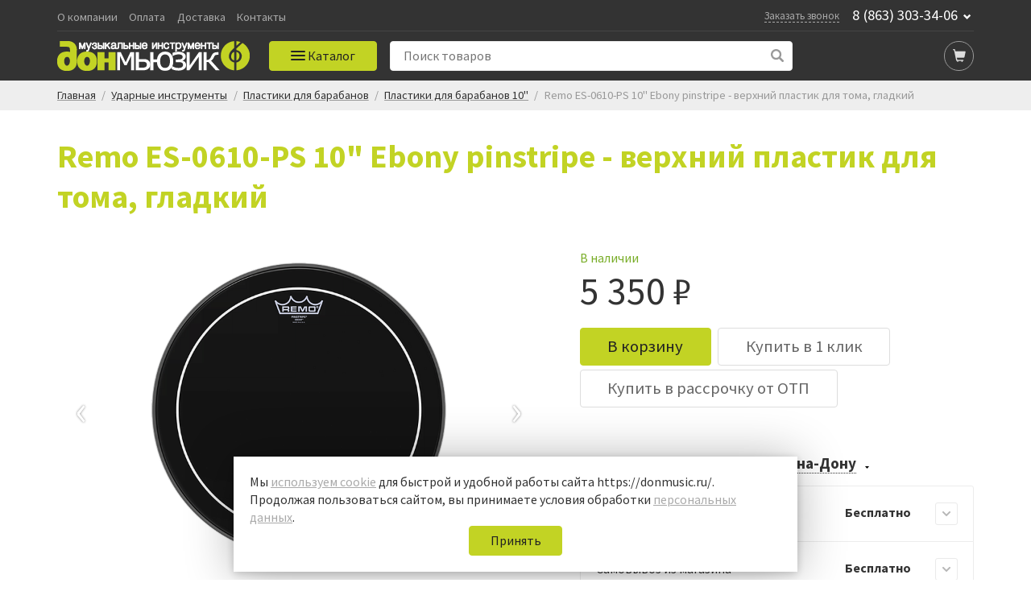

--- FILE ---
content_type: text/html; charset=UTF-8
request_url: https://donmusic.ru/catalog/udarnye_instrumenty/plastiki_dlya_udarnykh/10/remo_es_0610_ps_10_ebony_pinstripe/
body_size: 38079
content:
<!DOCTYPE html>
<html>
<head>
	<meta name="viewport" content="width=device-width, initial-scale=1.0, user-scalable=0, minimum-scale=1.0, maximum-scale=1.0">
	<meta name="facebook-domain-verification" content="hjtkf98kgyndqg66zilje77gs75fnq" />
	<title>Купить Remo ES-0610-PS 10&quot; Ebony pinstripe - верхний пластик для тома, гладкий, отличные цены на 10&quot; в Ростове-на-Дону | Дон Мьюзик</title>
				<link href="https://fonts.googleapis.com/css?family=Source+Sans+Pro:400,700,900&display=swap&subset=cyrillic" rel="stylesheet">
		<link rel="icon" href="/favicon.ico" type="image/x-icon">
	<link rel="shortcut icon" href="/favicon.ico" type="image/x-icon">
                            	<meta http-equiv="Content-Type" content="text/html; charset=UTF-8" />
<meta name="robots" content="index, follow" />
<meta name="description" content="Интернет-магазин Дон Мьюзик предлагает купить Remo ES-0610-PS 10&amp;quot; Ebony pinstripe - верхний пластик для тома, гладкий в Ростове-на-Дону. Выгодные цены на 10&amp;quot; с доставкой по Ростову-на-Дону. Заказывайте!
" />
<script data-skip-moving="true">(function(w, d, n) {var cl = "bx-core";var ht = d.documentElement;var htc = ht ? ht.className : undefined;if (htc === undefined || htc.indexOf(cl) !== -1){return;}var ua = n.userAgent;if (/(iPad;)|(iPhone;)/i.test(ua)){cl += " bx-ios";}else if (/Windows/i.test(ua)){cl += ' bx-win';}else if (/Macintosh/i.test(ua)){cl += " bx-mac";}else if (/Linux/i.test(ua) && !/Android/i.test(ua)){cl += " bx-linux";}else if (/Android/i.test(ua)){cl += " bx-android";}cl += (/(ipad|iphone|android|mobile|touch)/i.test(ua) ? " bx-touch" : " bx-no-touch");cl += w.devicePixelRatio && w.devicePixelRatio >= 2? " bx-retina": " bx-no-retina";if (/AppleWebKit/.test(ua)){cl += " bx-chrome";}else if (/Opera/.test(ua)){cl += " bx-opera";}else if (/Firefox/.test(ua)){cl += " bx-firefox";}ht.className = htc ? htc + " " + cl : cl;})(window, document, navigator);</script>


<link href="/bitrix/js/ui/design-tokens/dist/ui.design-tokens.min.css?171679417623463" type="text/css"  rel="stylesheet" />
<link href="/bitrix/js/ui/fonts/opensans/ui.font.opensans.min.css?16950403382320" type="text/css"  rel="stylesheet" />
<link href="/bitrix/js/main/popup/dist/main.popup.bundle.min.css?172794881926589" type="text/css"  rel="stylesheet" />
<link href="/bitrix/cache/css/s1/donmusic_new/page_57981bde82c762d263e9c9111dae3633/page_57981bde82c762d263e9c9111dae3633_v1.css?174824449032171" type="text/css"  rel="stylesheet" />
<link href="/bitrix/cache/css/s1/donmusic_new/template_86a7290002eed3f02bc1bd239ffa263a/template_86a7290002eed3f02bc1bd239ffa263a_v1.css?174844209896497" type="text/css"  data-template-style="true" rel="stylesheet" />
<link href="/bitrix/panel/main/popup.min.css?169504034920774" type="text/css"  data-template-style="true"  rel="stylesheet" />







<style>.bx-yapay-drawer-container{
	height: auto;
	margin-bottom: 20px;
	display: block !important;
}

.bx-yapay-drawer.alert {
    margin-bottom: 20px;
    padding: 15px;
    border: 0;
    border-radius: 1px;
    font-size: 14px;
}

.bx-yapay-drawer .alert.alert-danger {
    border-color: #ebccd1;
    background-color: #f2dede;
    color: #a94442;
}

.bx-yapay-drawer.alert.alert-success {
    border-color: #d6e9c6;
    background-color: #dff0d8;
    color: #3c763d;
}

/*loader*/
.bx-yapay-skeleton-load.bx-yapay-skeleton-loading-circle,
.bx-yapay-skeleton-load.bx-yapay-skeleton-loading-circle-right,
.bx-yapay-skeleton-load.bx-yapay-skeleton-loading-circle-info {
	min-height: 32px;
	min-width: 32px;
	width: unset;
	border-radius: 50%;
}

.bx-yapay-skeleton-load.bx-yapay-skeleton-loading-circle-info {
	min-height: 24px;
	min-width: 24px;
}

.bx-yapay-skeleton-load.bx-yapay-skeleton-loading-circle-right {
	margin-left: auto;
}

.bx-yapay-skeleton-load.bx-yapay-skeleton-loading-ellipse-preview {
	margin-right: auto;
	min-height: 30px;
	width: unset;
	min-width: 95px;
	border-radius: 22px;
}

.bx-yapay-skeleton-load.bx-yapay-skeleton-loading-ellipse,
.bx-yapay-skeleton-load.bx-yapay-skeleton-loading-ellipse-selected {
	height: 24px;
	min-height: 24px;
	min-width: 42px;
	width: unset;
	border-radius: 12px;
}

.bx-yapay-skeleton-load.bx-yapay-skeleton-loading-ellipse:after,
.bx-yapay-skeleton-load.bx-yapay-skeleton-loading-ellipse-selected:after {
	height: 18px;
	min-height: 18px;
	min-width: 18px;
	border-radius: 50%;
	opacity: .5;
	content: "";
	position: absolute;
	left: 3px;
	top: 3px;
	background: white;
}

.bx-yapay-skeleton-load.bx-yapay-skeleton-loading-ellipse-selected:after {
	left: unset;
	right: 3px;
}

.bx-yapay-skeleton-load.bx-yapay-skeleton-loading-line {
	height: 20px;
	min-height: 20px;
	width: 100%;
	border-radius: 0;
	margin: 0 16px;
}

.bx-yapay-skeleton-load.bx-yapay-skeleton-loading-button,
.bx-yapay-skeleton-load.bx-yapay-skeleton-loading-description {
	width: 100%;
	min-width: 100px;
	height: 48px;
	min-height: 48px;
	z-index: 2;
	border-bottom: 1px solid white;
}

.bx-yapay-skeleton-load.bx-yapay-skeleton-loading-description {
	z-index: 1;
	top: -4px;
	height: 36px;
	min-height: 36px;
	width: -moz-available;          /* WebKit ignore */
	width: -webkit-fill-available;  /* Mozilla ignore */
	width: fill-available;
	opacity: .5;
}

.bx-yapay-skeleton-divider {
	margin-left: 50px;
	background: #dcdcdd;
	height: 1px;
}

.bx-yapay-skeleton-user.bx-yapay-skeleton-split {
	margin: 14px 0;
}

.bx-yapay-skeleton-user.bx-yapay-skeleton-split-plan {
	margin: 20px 0;
	padding: 0;
}

.bx-yapay-skeleton-user {
	display: flex;
	align-items: center;
	margin-bottom: 18px;
}

.bx-yapay-skeleton-split-plan-list {
	display: flex;
	padding: 0;
	width: 100%;
}

.bx-yapay-skeleton-user .bx-yapay-skeleton-split-plan-item:first-child {
	width: 30%;
	margin: 0 5px 0 0;
}

.bx-yapay-skeleton-user .bx-yapay-skeleton-split-plan-item:last-child {
	width: 70%;
	margin-right: 0;
}

.bx-yapay-skeleton-split-plan-item-group {
	display: flex;
}

.bx-yapay-skeleton-user .bx-yapay-skeleton-split-plan-pay-date {
	margin-top: 8px;
	min-height: 18px;
	height: 18px;
}

.bx-yapay-skeleton-load.bx-yapay-skeleton-loading-split-plan-payline {
	width: 100%;
	min-width: auto;
	height: 6px;
	min-height: 6px;
	margin: 0 5px 0 0;
}

.bx-yapay-skeleton-load.bx-yapay-skeleton-loading-split-plan-payline:last-child {
	margin-right: 0;
}

.bx-yapay-skeleton-load.bx-yapay-skeleton-loading-split-plan-pay {
	width: 50%;
	min-width: auto;
	height: 25px;
	min-height: 25px;
	margin-top: 8px;
}

.bx-yapay-skeleton-load.bx-yapay-skeleton-loading-split-plan-plans {
	height: 36px;
	width: 100%;
	margin-bottom: 20px;
}

.bx-yapay-skeleton-load.bx-yapay-skeleton-loading-split-plan-plans:after {
	background-color: white;
	content: "";
	border-radius: 8px;
	bottom: 4px;
	top: 4px;
	right: 4px;
	opacity: .5;
	position: absolute;
	width: 33%;
}

.bx-yapay-skeleton-load.bx-yapay-skeleton-loading-split-plan-pay-now {
	width: 30%;
	height: 24px;
	/*margin-top: 20px;*/
}

.bx-yapay-skeleton-load.bx-yapay-skeleton-loading-split-fee {
	height: 18px;
	width: 22%;
	margin-bottom: 20px;
}

.bx-yapay-skeleton-loading {
	box-sizing: border-box;
}

.yapay-display--button .bx-yapay-skeleton-loading {
	height: 54px;
	width: 282px;
	display: inline-block;
}

.yapay-display--widget .bx-yapay-skeleton-loading {
	width: 100%;
	min-width: 100px;
	padding: 20px;
	text-align: left;
}

.yapay-behavior--payment.yapay-display--widget .bx-yapay-skeleton-loading {
	padding: 16px;
}

.yapay-behavior--payment .bx-yapay-skeleton-user.bx-yapay-skeleton-split {
	margin-top: 0;
}

.yapay-display--widget .bx-yapay-skeleton-loading.bx-yapay-skeleton-type-mini {
	padding: 0;
}

.bx-yapay-skeleton-load {
	display: block;
	vertical-align: top;
	box-sizing: border-box;
	border-radius: 8px;
	position: relative;
	background: #dcdcdd;
	user-select: none;
	overflow: hidden;
	width: 100%;
	height: 100%;
}

.bx-yapay-skeleton-load:before {
	content: '';
	display: block;
	height: 100%;
	width: 100%;
	position: absolute;
	top: 0;
	left: 0;
	background:  linear-gradient(90deg, transparent, rgba(255, 255, 255, 0.5), transparent);
	animation: bx-yapay-skeleton-load 1.2s linear infinite;
}

@keyframes bx-yapay-skeleton-load {
	0% {
		transform: translateX(-100%);
	}

	100% {
		transform: translateX(100%);
	}
}

/*widget width max*/
.yapay-width--max .bx-yapay-skeleton-loading,
.yapay-width--max .bx-yapay-divider{
	width: 100%;
	min-width: 100px;
}

/*divider*/
.bx-yapay-divider {
	display: inline-flex;
	align-items: center;
	min-width: 282px;
	box-sizing: border-box;
	margin-bottom: 15px;
	color: #9397ad;
	font-size: 16px;
	line-height: initial;
	text-align: center;
	padding-left: 15px;
	padding-right: 15px;
	overflow-wrap: anywhere;
}

.bx-yapay-divider__corner {
	flex: auto 1 1;
	height: 1px;
	position: relative;
	background: #d0d4e0;
}

.bx-yapay-divider__corner:after {
	content: '';
	width: 5px;
	height: 5px;
	border-radius: 100%;
	position: absolute;
	left: 0;
	top: -2px;
	background: #d0d4e0;
}

.bx-yapay-divider__corner.at--right:after {
	left: auto;
	right: 0;
}

.bx-yapay-divider__text {
	flex: auto 0 1;
	padding: 0 10px;
}

/*divider for widget type*/
.yapay-display--widget .bx-yapay-divider {
	margin-bottom: 0;
	padding-left: 30px;
	padding-right: 30px;
}

.yapay-display--widget.mini .bx-yapay-divider {
	margin-bottom: 20px;
}
</style>
<style>/*basket*/
.yapay-behavior--basket{
	margin-top: 10px;
	margin-bottom: 0;
	text-align: right;
}

@media screen and (max-width: 767px), projection and (max-width: 767px), tv and (max-width: 767px), handheld and (max-width: 767px) {
	.yapay-behavior--basket .ya-pay-button,
	.yapay-behavior--basket .bx-yapay-divider,
	.yapay-behavior--basket .bx-yapay-skeleton-loading{
		width: 100% !important;
		min-width: 100px;
	}
}

/*order*/
.yapay-behavior--order{
	margin-bottom: 0;
	margin-top: 10px;
}</style>
			<!-- Google Tag Manager -->
	
<!-- End Google Tag Manager --></head>

<body>
	<!-- Google Tag Manager (noscript) -->
<noscript><iframe src="https://www.googletagmanager.com/ns.html?id=GTM-K2P68B" height="0" width="0" style="display:none;visibility:hidden"></iframe></noscript>
<!-- End Google Tag Manager (noscript) -->
	
	<header id="header">
		<div class="dark">
			<div class="header-top">
	<div class="container">
		<div class="flex-holder jcfs">
			<div class="header-top-menu">
				<a href="/about/">О компании</a><a href="/help/payment/">Оплата</a><a href="/help/delivery/">Доставка</a><a href="/about/contacts/">Контакты</a>			</div>
			<div class="header-info">
				<div class="header-callback"><a href="/feedback/" data-win="win-callback">Заказать звонок</a></div>
				<div class="header-phone">
					<a href="tel:8(863)303-34-06">8 (863) 303-34-06</a>
<span class="glyphicon glyphicon-chevron-down"></span>
					<div class="dropdown-phone">
						<a href="tel:8(800)505-17-35">8 (800) 505-17-35</a>
					</div>
				</div>
			</div>
		</div>
	</div>
</div>

<div class="container">
	<div class="header-seperator"></div>
</div>

<div class="header-bottom">
	<div class="container">
		<div class="flex-holder jcfs">
			<div class="header-logo">
				<a href="/" class="logo">
					<img src="/local/templates/donmusic_new/img/logo_s1-wide.png" alt="ДонМьюзик" title="ДонМьюзик">
					<img src="/local/templates/donmusic_new/img/logo_s1-short.png" alt="ДонМьюзик" title="ДонМьюзик">
				</a>
			</div>
			<div id="header-main-menu" class="header-main-menu">
				<button id="header-main-menu-init" class="header-main-menu-init button" onclick="window.headerMenu.toggle()">
					<div class="header-main-menu-sandwitch">
						<div class="line line-1"></div>
						<div class="line line-2"></div>
						<div class="line line-3"></div>
					</div>
					<span class="header-main-menu-init-text">Каталог</span>
				</button>
				<div class="header-main-menu-container-bg" onclick="window.headerMenu.close()"></div>
				<div class="header-main-menu-container">
					

<div class="header-main-menu-wrapper">
	<div class="main-menu__header">
		<div class="h2 main-menu__header-title">Каталог</div>
		<button class="main-menu__header-close" onclick="window.headerMenu.close()"><svg width="24" height="24" xmlns="http://www.w3.org/2000/svg"><path d="M13.414 12l7.425 7.425-1.414 1.414L12 13.414 4.575 20.84l-1.414-1.414L10.586 12 3.16 4.575l1.414-1.414L12 10.586l7.425-7.425 1.414 1.414L13.414 12z"></path></svg></button>
	</div>
	<ul class="main-menu">
						<li class="parent-menu">
					<a class="parent-link" href="/catalog/utsenyennye-tovary/">Уценённые товары</a>
					<div class="child-menu">
						<div class="child-menu__title h2">Уценённые товары</div>
						<button class="child-menu-close">
							<svg xmlns="http://www.w3.org/2000/svg" xmlns:xlink="http://www.w3.org/1999/xlink" enable-background="new 0 0 32 32" height="32px" id="Layer_1" version="1.1" viewBox="0 0 32 32" width="32px" xml:space="preserve">
								<path d="M7.701,14.276l9.586-9.585c0.879-0.878,2.317-0.878,3.195,0l0.801,0.8c0.878,0.877,0.878,2.316,0,3.194  L13.968,16l7.315,7.315c0.878,0.878,0.878,2.317,0,3.194l-0.801,0.8c-0.878,0.879-2.316,0.879-3.195,0l-9.586-9.587  C7.229,17.252,7.02,16.62,7.054,16C7.02,15.38,7.229,14.748,7.701,14.276z" fill="#000"></path>
							</svg>
						</button>
						<div class="child-menu__column-holder">
													</div>
					</div>
				</li>
								<li class="parent-menu">
					<a class="parent-link" href="/catalog/klavishnye_instrumenty/">Клавишные инструменты</a>
					<div class="child-menu">
						<div class="child-menu__title h2">Клавишные инструменты</div>
						<button class="child-menu-close">
							<svg xmlns="http://www.w3.org/2000/svg" xmlns:xlink="http://www.w3.org/1999/xlink" enable-background="new 0 0 32 32" height="32px" id="Layer_1" version="1.1" viewBox="0 0 32 32" width="32px" xml:space="preserve">
								<path d="M7.701,14.276l9.586-9.585c0.879-0.878,2.317-0.878,3.195,0l0.801,0.8c0.878,0.877,0.878,2.316,0,3.194  L13.968,16l7.315,7.315c0.878,0.878,0.878,2.317,0,3.194l-0.801,0.8c-0.878,0.879-2.316,0.879-3.195,0l-9.586-9.587  C7.229,17.252,7.02,16.62,7.054,16C7.02,15.38,7.229,14.748,7.701,14.276z" fill="#000"></path>
							</svg>
						</button>
						<div class="child-menu__column-holder">
																<div class="child-menu__column">
																					<div class="child-menu__column-item">
												<h5><a href="/catalog/klavishnye_instrumenty/aksessuary_dlya_klavishnykh/">Аксессуары для клавишных</a></h5>
																									<ul>
																														<li><a href="/catalog/klavishnye_instrumenty/aksessuary_dlya_klavishnykh/bloki_pitaniya/">Блоки питания</a></li>
																																<li><a href="/catalog/klavishnye_instrumenty/aksessuary_dlya_klavishnykh/nakidki/">Накидки</a></li>
																																<li><a href="/catalog/klavishnye_instrumenty/aksessuary_dlya_klavishnykh/pedali/">Педали для клавишных</a></li>
																																<li><a href="/catalog/klavishnye_instrumenty/aksessuary_dlya_klavishnykh/prochee_4/">Прочее</a></li>
																																<li><a href="/catalog/klavishnye_instrumenty/aksessuary_dlya_klavishnykh/stoyki_3/">Стойки</a></li>
																																<li><a href="/catalog/klavishnye_instrumenty/aksessuary_dlya_klavishnykh/chekhly/">Чехлы</a></li>
																																<li><a href="/catalog/klavishnye_instrumenty/aksessuary_dlya_klavishnykh/kombousiliteli/">Комбоусилители</a></li>
																																<li><a href="/catalog/klavishnye_instrumenty/aksessuary_dlya_klavishnykh/banketki_stulya_dlya_klavishnykh/">Банкетки</a></li>
																													</ul>
																								</div>
																						<div class="child-menu__column-item">
												<h5><a href="/catalog/klavishnye_instrumenty/akusticheskie_fortepiano/">Акустические фортепиано</a></h5>
																							</div>
																				</div>
																		<div class="child-menu__column">
																					<div class="child-menu__column-item">
												<h5><a href="/catalog/klavishnye_instrumenty/sintezatory/">Синтезаторы</a></h5>
																									<ul>
																														<li><a href="/catalog/klavishnye_instrumenty/sintezatory/analogovye/">Аналоговые</a></li>
																																<li><a href="/catalog/klavishnye_instrumenty/sintezatory/bez_avtoakkompanementa/">Без автоаккомпанемента</a></li>
																																<li><a href="/catalog/klavishnye_instrumenty/sintezatory/gruvboksy_i_semplery/">Грувбоксы и сэмплеры</a></li>
																																<li><a href="/catalog/klavishnye_instrumenty/sintezatory/rabochie_stantsii/">Рабочие станции</a></li>
																																<li><a href="/catalog/klavishnye_instrumenty/sintezatory/s_avtoakkompanementom/">С автоаккомпанементом</a></li>
																													</ul>
																								</div>
																						<div class="child-menu__column-item">
												<h5><a href="/catalog/klavishnye_instrumenty/organy/">Органы</a></h5>
																							</div>
																				</div>
																		<div class="child-menu__column">
																					<div class="child-menu__column-item">
												<h5><a href="/catalog/klavishnye_instrumenty/tsifrovye_fortepiano_royali/">Цифровые фортепиано</a></h5>
																									<ul>
																														<li><a href="/catalog/klavishnye_instrumenty/tsifrovye_fortepiano_royali/pianino/">Пианино</a></li>
																																<li><a href="/catalog/klavishnye_instrumenty/tsifrovye_fortepiano_royali/royali/">Рояли</a></li>
																													</ul>
																								</div>
																				</div>
															</div>
					</div>
				</li>
								<li class="parent-menu">
					<a class="parent-link" href="/catalog/gitary_i_gitarnoe_oborudovanie/">Гитары</a>
					<div class="child-menu">
						<div class="child-menu__title h2">Гитары</div>
						<button class="child-menu-close">
							<svg xmlns="http://www.w3.org/2000/svg" xmlns:xlink="http://www.w3.org/1999/xlink" enable-background="new 0 0 32 32" height="32px" id="Layer_1" version="1.1" viewBox="0 0 32 32" width="32px" xml:space="preserve">
								<path d="M7.701,14.276l9.586-9.585c0.879-0.878,2.317-0.878,3.195,0l0.801,0.8c0.878,0.877,0.878,2.316,0,3.194  L13.968,16l7.315,7.315c0.878,0.878,0.878,2.317,0,3.194l-0.801,0.8c-0.878,0.879-2.316,0.879-3.195,0l-9.586-9.587  C7.229,17.252,7.02,16.62,7.054,16C7.02,15.38,7.229,14.748,7.701,14.276z" fill="#000"></path>
							</svg>
						</button>
						<div class="child-menu__column-holder">
																<div class="child-menu__column">
																					<div class="child-menu__column-item">
												<h5><a href="/catalog/gitary_i_gitarnoe_oborudovanie/akusticheskie_gitary/">Акустические гитары</a></h5>
																									<ul>
																														<li><a href="/catalog/gitary_i_gitarnoe_oborudovanie/akusticheskie_gitary/12_strunnye_gitary/">12-струнные гитары</a></li>
																													</ul>
																								</div>
																						<div class="child-menu__column-item">
												<h5><a href="/catalog/gitary_i_gitarnoe_oborudovanie/poluakusticheskie-gitary/">Полуакустические гитары</a></h5>
																							</div>
																						<div class="child-menu__column-item">
												<h5><a href="/catalog/gitary_i_gitarnoe_oborudovanie/elektroakusticheskie_gitary/">Электроакустические гитары</a></h5>
																							</div>
																				</div>
																		<div class="child-menu__column">
																					<div class="child-menu__column-item">
												<h5><a href="/catalog/gitary_i_gitarnoe_oborudovanie/bas_gitary/">Бас-гитары</a></h5>
																									<ul>
																														<li><a href="/catalog/gitary_i_gitarnoe_oborudovanie/bas_gitary/4_kh_strunnye/">4-х струнные</a></li>
																																<li><a href="/catalog/gitary_i_gitarnoe_oborudovanie/bas_gitary/5_ti_strunnye/">5-ти струнные</a></li>
																																<li><a href="/catalog/gitary_i_gitarnoe_oborudovanie/bas_gitary/akusticheskie/">Акустические</a></li>
																																<li><a href="/catalog/gitary_i_gitarnoe_oborudovanie/bas_gitary/6-ti-strunnye/">6-ти струнные</a></li>
																													</ul>
																								</div>
																						<div class="child-menu__column-item">
												<h5><a href="/catalog/gitary_i_gitarnoe_oborudovanie/klassicheskie_gitary_neylon/">Классические гитары</a></h5>
																							</div>
																				</div>
																		<div class="child-menu__column">
																					<div class="child-menu__column-item">
												<h5><a href="/catalog/gitary_i_gitarnoe_oborudovanie/elektrogitary/">Электрогитары</a></h5>
																									<ul>
																														<li><a href="/catalog/gitary_i_gitarnoe_oborudovanie/elektrogitary/6_ti_strunnye/">6-ти струнные</a></li>
																																<li><a href="/catalog/gitary_i_gitarnoe_oborudovanie/elektrogitary/7_mi_strunnye/">7-ми струнные</a></li>
																													</ul>
																								</div>
																						<div class="child-menu__column-item">
												<h5><a href="/catalog/gitary_i_gitarnoe_oborudovanie/ukulele_gavayskie_gitary/">Укулеле</a></h5>
																							</div>
																				</div>
															</div>
					</div>
				</li>
								<li class="parent-menu">
					<a class="parent-link" href="/catalog/gitarnoe_oborudovanie/">Гитарное оборудование</a>
					<div class="child-menu">
						<div class="child-menu__title h2">Гитарное оборудование</div>
						<button class="child-menu-close">
							<svg xmlns="http://www.w3.org/2000/svg" xmlns:xlink="http://www.w3.org/1999/xlink" enable-background="new 0 0 32 32" height="32px" id="Layer_1" version="1.1" viewBox="0 0 32 32" width="32px" xml:space="preserve">
								<path d="M7.701,14.276l9.586-9.585c0.879-0.878,2.317-0.878,3.195,0l0.801,0.8c0.878,0.877,0.878,2.316,0,3.194  L13.968,16l7.315,7.315c0.878,0.878,0.878,2.317,0,3.194l-0.801,0.8c-0.878,0.879-2.316,0.879-3.195,0l-9.586-9.587  C7.229,17.252,7.02,16.62,7.054,16C7.02,15.38,7.229,14.748,7.701,14.276z" fill="#000"></path>
							</svg>
						</button>
						<div class="child-menu__column-holder">
																<div class="child-menu__column">
																					<div class="child-menu__column-item">
												<h5><a href="/catalog/gitarnoe_oborudovanie/aksessuary_5/">Аксессуары</a></h5>
																									<ul>
																														<li><a href="/catalog/gitarnoe_oborudovanie/aksessuary_5/futsvichi/">Футсвичи</a></li>
																																<li><a href="/catalog/gitarnoe_oborudovanie/aksessuary_5/lampy_2/">Лампы</a></li>
																																<li><a href="/catalog/gitarnoe_oborudovanie/aksessuary_5/stoyki_5/">Стойки</a></li>
																													</ul>
																								</div>
																						<div class="child-menu__column-item">
												<h5><a href="/catalog/gitarnoe_oborudovanie/basovye_kabinety/">Басовые кабинеты</a></h5>
																							</div>
																						<div class="child-menu__column-item">
												<h5><a href="/catalog/gitarnoe_oborudovanie/steki/">Стеки</a></h5>
																							</div>
																				</div>
																		<div class="child-menu__column">
																					<div class="child-menu__column-item">
												<h5><a href="/catalog/gitarnoe_oborudovanie/pedali_effektov/">Педали эффектов</a></h5>
																									<ul>
																														<li><a href="/catalog/gitarnoe_oborudovanie/pedali_effektov/pedali_wah_wah/">Педали Wah-Wah</a></li>
																																<li><a href="/catalog/gitarnoe_oborudovanie/pedali_effektov/pedali_dlya_bas_gitar/">Педали для бас-гитар</a></li>
																																<li><a href="/catalog/gitarnoe_oborudovanie/pedali_effektov/pedali_modulyatsii/">Педали модуляции</a></li>
																																<li><a href="/catalog/gitarnoe_oborudovanie/pedali_effektov/pedali_peregruza/">Педали перегруза</a></li>
																																<li><a href="/catalog/gitarnoe_oborudovanie/pedali_effektov/pedali_reverb_diley/">Педали реверб/дилей</a></li>
																																<li><a href="/catalog/gitarnoe_oborudovanie/pedali_effektov/predusiliteli_1/">Предусилители</a></li>
																																<li><a href="/catalog/gitarnoe_oborudovanie/pedali_effektov/prochee_7/">Прочее</a></li>
																													</ul>
																								</div>
																						<div class="child-menu__column-item">
												<h5><a href="/catalog/gitarnoe_oborudovanie/basovye_usiliteli/">Басовые усилители</a></h5>
																							</div>
																						<div class="child-menu__column-item">
												<h5><a href="/catalog/gitarnoe_oborudovanie/protsessory_effektov/">Процессоры эффектов</a></h5>
																							</div>
																				</div>
																		<div class="child-menu__column">
																					<div class="child-menu__column-item">
												<h5><a href="/catalog/gitarnoe_oborudovanie/gitarnye_kabinety/">Гитарные кабинеты</a></h5>
																							</div>
																						<div class="child-menu__column-item">
												<h5><a href="/catalog/gitarnoe_oborudovanie/gitarnye_usiliteli/">Гитарные усилители</a></h5>
																							</div>
																						<div class="child-menu__column-item">
												<h5><a href="/catalog/gitarnoe_oborudovanie/kombousiliteli_dlya_bas_gitary/">Комбоусилители для бас-гитары</a></h5>
																							</div>
																						<div class="child-menu__column-item">
												<h5><a href="/catalog/gitarnoe_oborudovanie/kombousiliteli_dlya_elektrogitary/">Комбоусилители для электрогитары</a></h5>
																							</div>
																						<div class="child-menu__column-item">
												<h5><a href="/catalog/gitarnoe_oborudovanie/kombousiliteli_dlya_akusticheskoy_gitary/">Комбоусилители для акустической гитары</a></h5>
																							</div>
																				</div>
															</div>
					</div>
				</li>
								<li class="parent-menu">
					<a class="parent-link" href="/catalog/gitarnaya_furnitura/">Гитарная фурнитура</a>
					<div class="child-menu">
						<div class="child-menu__title h2">Гитарная фурнитура</div>
						<button class="child-menu-close">
							<svg xmlns="http://www.w3.org/2000/svg" xmlns:xlink="http://www.w3.org/1999/xlink" enable-background="new 0 0 32 32" height="32px" id="Layer_1" version="1.1" viewBox="0 0 32 32" width="32px" xml:space="preserve">
								<path d="M7.701,14.276l9.586-9.585c0.879-0.878,2.317-0.878,3.195,0l0.801,0.8c0.878,0.877,0.878,2.316,0,3.194  L13.968,16l7.315,7.315c0.878,0.878,0.878,2.317,0,3.194l-0.801,0.8c-0.878,0.879-2.316,0.879-3.195,0l-9.586-9.587  C7.229,17.252,7.02,16.62,7.054,16C7.02,15.38,7.229,14.748,7.701,14.276z" fill="#000"></path>
							</svg>
						</button>
						<div class="child-menu__column-holder">
																<div class="child-menu__column">
																					<div class="child-menu__column-item">
												<h5><a href="/catalog/gitarnaya_furnitura/kolkovye_mekhanizmy/">Колковые механизмы</a></h5>
																									<ul>
																														<li><a href="/catalog/gitarnaya_furnitura/kolkovye_mekhanizmy/dlya_akusticheskoy_gitary/">Для акустической гитары</a></li>
																																<li><a href="/catalog/gitarnaya_furnitura/kolkovye_mekhanizmy/dlya_bas_gitary/">Для бас-гитары</a></li>
																																<li><a href="/catalog/gitarnaya_furnitura/kolkovye_mekhanizmy/dlya_klassicheskoy_gitary/">Для классической гитары</a></li>
																																<li><a href="/catalog/gitarnaya_furnitura/kolkovye_mekhanizmy/dlya_elektrogitary/">Для электрогитары</a></li>
																													</ul>
																								</div>
																				</div>
																		<div class="child-menu__column">
																					<div class="child-menu__column-item">
												<h5><a href="/catalog/gitarnaya_furnitura/prochee_6/">Прочее</a></h5>
																							</div>
																						<div class="child-menu__column-item">
												<h5><a href="/catalog/gitarnaya_furnitura/krepleniya_dlya_remnya/">Крепления для ремня</a></h5>
																							</div>
																						<div class="child-menu__column-item">
												<h5><a href="/catalog/gitarnaya_furnitura/ankery_lady_inkrustatsii_grifa/">Анкеры, лады, инкрустации грифа</a></h5>
																							</div>
																						<div class="child-menu__column-item">
												<h5><a href="/catalog/gitarnaya_furnitura/zvukosnimateli/">Звукосниматели</a></h5>
																							</div>
																				</div>
																		<div class="child-menu__column">
																					<div class="child-menu__column-item">
												<h5><a href="/catalog/gitarnaya_furnitura/nakladki/">Накладки</a></h5>
																							</div>
																						<div class="child-menu__column-item">
												<h5><a href="/catalog/gitarnaya_furnitura/porozhki/">Порожки</a></h5>
																							</div>
																						<div class="child-menu__column-item">
												<h5><a href="/catalog/gitarnaya_furnitura/potentsiometry_pereklyuchateli_gnezda/">Потенциометры, переключатели, гнезда</a></h5>
																							</div>
																						<div class="child-menu__column-item">
												<h5><a href="/catalog/gitarnaya_furnitura/strunoderzhateli_rychagi_pruzhiny/">Струнодержатели, рычаги, пружины</a></h5>
																							</div>
																				</div>
															</div>
					</div>
				</li>
								<li class="parent-menu">
					<a class="parent-link" href="/catalog/gitarnye_aksessuary/">Гитарные аксессуары</a>
					<div class="child-menu">
						<div class="child-menu__title h2">Гитарные аксессуары</div>
						<button class="child-menu-close">
							<svg xmlns="http://www.w3.org/2000/svg" xmlns:xlink="http://www.w3.org/1999/xlink" enable-background="new 0 0 32 32" height="32px" id="Layer_1" version="1.1" viewBox="0 0 32 32" width="32px" xml:space="preserve">
								<path d="M7.701,14.276l9.586-9.585c0.879-0.878,2.317-0.878,3.195,0l0.801,0.8c0.878,0.877,0.878,2.316,0,3.194  L13.968,16l7.315,7.315c0.878,0.878,0.878,2.317,0,3.194l-0.801,0.8c-0.878,0.879-2.316,0.879-3.195,0l-9.586-9.587  C7.229,17.252,7.02,16.62,7.054,16C7.02,15.38,7.229,14.748,7.701,14.276z" fill="#000"></path>
							</svg>
						</button>
						<div class="child-menu__column-holder">
																<div class="child-menu__column">
																					<div class="child-menu__column-item">
												<h5><a href="/catalog/gitarnye_aksessuary/chekhly_i_keysy_1/">Чехлы и кейсы</a></h5>
																									<ul>
																														<li><a href="/catalog/gitarnye_aksessuary/chekhly_i_keysy_1/chekhly_dlya_ukulele/">Чехлы для укулеле</a></li>
																																<li><a href="/catalog/gitarnye_aksessuary/chekhly_i_keysy_1/chekhly_i_keysy_dlya_akusticheskikh_gitar_/">Чехлы и кейсы для акустических гитар </a></li>
																																<li><a href="/catalog/gitarnye_aksessuary/chekhly_i_keysy_1/chekhly_i_keysy_dlya_bas_gitar/">Чехлы и кейсы для бас-гитар</a></li>
																																<li><a href="/catalog/gitarnye_aksessuary/chekhly_i_keysy_1/chekhly_i_keysy_dlya_klassicheskikh_gitar_/">Чехлы и кейсы для классических гитар </a></li>
																																<li><a href="/catalog/gitarnye_aksessuary/chekhly_i_keysy_1/chekhly_i_keysy_dlya_elektrogitar/">Чехлы и кейсы для электрогитар</a></li>
																													</ul>
																								</div>
																						<div class="child-menu__column-item">
												<h5><a href="/catalog/gitarnye_aksessuary/sredstva_dlya_ukhoda_za_gitarami/">Средства для ухода за гитарами</a></h5>
																							</div>
																				</div>
																		<div class="child-menu__column">
																					<div class="child-menu__column-item">
												<h5><a href="/catalog/gitarnye_aksessuary/stoyki_i_derzhateli/">Стойки и держатели</a></h5>
																							</div>
																						<div class="child-menu__column-item">
												<h5><a href="/catalog/gitarnye_aksessuary/aksessuary-dlya-ukulele/">Аксессуары для укулеле</a></h5>
																							</div>
																						<div class="child-menu__column-item">
												<h5><a href="/catalog/gitarnye_aksessuary/kapodastry/">Каподастры</a></h5>
																							</div>
																						<div class="child-menu__column-item">
												<h5><a href="/catalog/gitarnye_aksessuary/mashinki_dlya_namotki_strun/">Машинки для намотки струн</a></h5>
																							</div>
																						<div class="child-menu__column-item">
												<h5><a href="/catalog/gitarnye_aksessuary/surdiny_dlya_gitary/">Сурдины для гитары</a></h5>
																							</div>
																				</div>
																		<div class="child-menu__column">
																					<div class="child-menu__column-item">
												<h5><a href="/catalog/gitarnye_aksessuary/mediatory_derzhateli_dlya_mediatorov/">Медиаторы, держатели для медиаторов</a></h5>
																							</div>
																						<div class="child-menu__column-item">
												<h5><a href="/catalog/gitarnye_aksessuary/podstavki_dlya_nogi_stulya_gitarista/">Подставки для ноги, стулья гитариста</a></h5>
																							</div>
																						<div class="child-menu__column-item">
												<h5><a href="/catalog/gitarnye_aksessuary/remni_dlya_gitar/">Ремни для гитар</a></h5>
																							</div>
																						<div class="child-menu__column-item">
												<h5><a href="/catalog/gitarnye_aksessuary/slaydy/">Слайды</a></h5>
																							</div>
																				</div>
															</div>
					</div>
				</li>
								<li class="parent-menu">
					<a class="parent-link" href="/catalog/struny/">Струны</a>
					<div class="child-menu">
						<div class="child-menu__title h2">Струны</div>
						<button class="child-menu-close">
							<svg xmlns="http://www.w3.org/2000/svg" xmlns:xlink="http://www.w3.org/1999/xlink" enable-background="new 0 0 32 32" height="32px" id="Layer_1" version="1.1" viewBox="0 0 32 32" width="32px" xml:space="preserve">
								<path d="M7.701,14.276l9.586-9.585c0.879-0.878,2.317-0.878,3.195,0l0.801,0.8c0.878,0.877,0.878,2.316,0,3.194  L13.968,16l7.315,7.315c0.878,0.878,0.878,2.317,0,3.194l-0.801,0.8c-0.878,0.879-2.316,0.879-3.195,0l-9.586-9.587  C7.229,17.252,7.02,16.62,7.054,16C7.02,15.38,7.229,14.748,7.701,14.276z" fill="#000"></path>
							</svg>
						</button>
						<div class="child-menu__column-holder">
																<div class="child-menu__column">
																					<div class="child-menu__column-item">
												<h5><a href="/catalog/struny/struny_dlya_akusticheskoy_gitary_metall/">Струны для акустической гитары (металл)</a></h5>
											</div>
																						<div class="child-menu__column-item">
												<h5><a href="/catalog/struny/struny_dlya_bas_gitary/">Струны для бас-гитары</a></h5>
											</div>
																						<div class="child-menu__column-item">
												<h5><a href="/catalog/struny/struny_dlya_klassicheskoy_gitary_neylon/">Струны для классической гитары (нейлон)</a></h5>
											</div>
																						<div class="child-menu__column-item">
												<h5><a href="/catalog/struny/struny_dlya_skripki_i_alta/">Струны для скрипки и альта</a></h5>
											</div>
																				</div>
																		<div class="child-menu__column">
																					<div class="child-menu__column-item">
												<h5><a href="/catalog/struny/struny_dlya_balalayki/">Струны для балалайки</a></h5>
											</div>
																						<div class="child-menu__column-item">
												<h5><a href="/catalog/struny/struny_dlya_violoncheli/">Струны для виолончели</a></h5>
											</div>
																						<div class="child-menu__column-item">
												<h5><a href="/catalog/struny/struny_dlya_kontrabasa/">Струны для контрабаса</a></h5>
											</div>
																						<div class="child-menu__column-item">
												<h5><a href="/catalog/struny/struny_dlya_ukulele/">Струны для укулеле</a></h5>
											</div>
																				</div>
																		<div class="child-menu__column">
																					<div class="child-menu__column-item">
												<h5><a href="/catalog/struny/struny_dlya_bandzho/">Струны для банджо</a></h5>
											</div>
																						<div class="child-menu__column-item">
												<h5><a href="/catalog/struny/struny_dlya_domry/">Струны для домры</a></h5>
											</div>
																						<div class="child-menu__column-item">
												<h5><a href="/catalog/struny/struny_dlya_mandoliny/">Струны для мандолины</a></h5>
											</div>
																						<div class="child-menu__column-item">
												<h5><a href="/catalog/struny/struny_dlya_elektrogitary/">Струны для электрогитары</a></h5>
											</div>
																				</div>
															</div>
					</div>
				</li>
								<li class="parent-menu">
					<a class="parent-link" href="/catalog/zvukovoe_oborudovanie/">Звуковое оборудование</a>
					<div class="child-menu">
						<div class="child-menu__title h2">Звуковое оборудование</div>
						<button class="child-menu-close">
							<svg xmlns="http://www.w3.org/2000/svg" xmlns:xlink="http://www.w3.org/1999/xlink" enable-background="new 0 0 32 32" height="32px" id="Layer_1" version="1.1" viewBox="0 0 32 32" width="32px" xml:space="preserve">
								<path d="M7.701,14.276l9.586-9.585c0.879-0.878,2.317-0.878,3.195,0l0.801,0.8c0.878,0.877,0.878,2.316,0,3.194  L13.968,16l7.315,7.315c0.878,0.878,0.878,2.317,0,3.194l-0.801,0.8c-0.878,0.879-2.316,0.879-3.195,0l-9.586-9.587  C7.229,17.252,7.02,16.62,7.054,16C7.02,15.38,7.229,14.748,7.701,14.276z" fill="#000"></path>
							</svg>
						</button>
						<div class="child-menu__column-holder">
																<div class="child-menu__column">
																					<div class="child-menu__column-item">
												<h5><a href="/catalog/zvukovoe_oborudovanie/aksessuary_8/">Аксессуары</a></h5>
																									<ul>
																														<li><a href="/catalog/zvukovoe_oborudovanie/aksessuary_8/stoyki_dlya_akusticheskikh_sistem/">Стойки</a></li>
																																<li><a href="/catalog/zvukovoe_oborudovanie/aksessuary_8/reki/">Рэки</a></li>
																													</ul>
																								</div>
																						<div class="child-menu__column-item">
												<h5><a href="/catalog/zvukovoe_oborudovanie/hi_fi_akustika_1/">HI-FI-Акустика</a></h5>
																							</div>
																						<div class="child-menu__column-item">
												<h5><a href="/catalog/zvukovoe_oborudovanie/portostudii_rekordery_/">Портостудии/Рекордеры </a></h5>
																							</div>
																				</div>
																		<div class="child-menu__column">
																					<div class="child-menu__column-item">
												<h5><a href="/catalog/zvukovoe_oborudovanie/akusticheskie_sistemy_1/">Акустические системы</a></h5>
																									<ul>
																														<li><a href="/catalog/zvukovoe_oborudovanie/akusticheskie_sistemy_1/aksessuary_dlya_akusticheskikh_sistem/">Аксессуары для акустических систем</a></li>
																																<li><a href="/catalog/zvukovoe_oborudovanie/akusticheskie_sistemy_1/aktivnye_akusticheskie_sistemy/">Активные акустические системы</a></li>
																																<li><a href="/catalog/zvukovoe_oborudovanie/akusticheskie_sistemy_1/dinamiki_rupory_zapchasti/">Динамики, рупоры, запчасти</a></li>
																																<li><a href="/catalog/zvukovoe_oborudovanie/akusticheskie_sistemy_1/zvukousilitelnye_komplekty/">Звукоусилительные комплекты</a></li>
																																<li><a href="/catalog/zvukovoe_oborudovanie/akusticheskie_sistemy_1/passivnye_akusticheskie_sistemy/">Пассивные акустические системы</a></li>
																																<li><a href="/catalog/zvukovoe_oborudovanie/akusticheskie_sistemy_1/sabvufery_1/">Сабвуферы</a></li>
																																<li><a href="/catalog/zvukovoe_oborudovanie/akusticheskie_sistemy_1/lineynye_massivy_1/">Линейные массивы</a></li>
																													</ul>
																								</div>
																						<div class="child-menu__column-item">
												<h5><a href="/catalog/zvukovoe_oborudovanie/di_box/">Di-box</a></h5>
																							</div>
																						<div class="child-menu__column-item">
												<h5><a href="/catalog/zvukovoe_oborudovanie/usiliteli_moshchnosti/">Усилители мощности</a></h5>
																							</div>
																				</div>
																		<div class="child-menu__column">
																					<div class="child-menu__column-item">
												<h5><a href="/catalog/zvukovoe_oborudovanie/mikshernye_pulty/">Микшерные пульты</a></h5>
																									<ul>
																														<li><a href="/catalog/zvukovoe_oborudovanie/mikshernye_pulty/mikshernye_pulty_1/">Аналоговые микшерные пульты</a></li>
																																<li><a href="/catalog/zvukovoe_oborudovanie/mikshernye_pulty/mikshery_so_vstroennym_usilitelem/">Микшеры со встроенным усилителем</a></li>
																																<li><a href="/catalog/zvukovoe_oborudovanie/mikshernye_pulty/tsifrovye_mikshernye_konsoli/">Цифровые микшерные консоли</a></li>
																													</ul>
																								</div>
																						<div class="child-menu__column-item">
												<h5><a href="/catalog/zvukovoe_oborudovanie/obrabotki_zvuka/">Обработки звука</a></h5>
																							</div>
																				</div>
															</div>
					</div>
				</li>
								<li class="parent-menu">
					<a class="parent-link" href="/catalog/mikrofony_i_radiosistemy/">Микрофоны и радиосистемы</a>
					<div class="child-menu">
						<div class="child-menu__title h2">Микрофоны и радиосистемы</div>
						<button class="child-menu-close">
							<svg xmlns="http://www.w3.org/2000/svg" xmlns:xlink="http://www.w3.org/1999/xlink" enable-background="new 0 0 32 32" height="32px" id="Layer_1" version="1.1" viewBox="0 0 32 32" width="32px" xml:space="preserve">
								<path d="M7.701,14.276l9.586-9.585c0.879-0.878,2.317-0.878,3.195,0l0.801,0.8c0.878,0.877,0.878,2.316,0,3.194  L13.968,16l7.315,7.315c0.878,0.878,0.878,2.317,0,3.194l-0.801,0.8c-0.878,0.879-2.316,0.879-3.195,0l-9.586-9.587  C7.229,17.252,7.02,16.62,7.054,16C7.02,15.38,7.229,14.748,7.701,14.276z" fill="#000"></path>
							</svg>
						</button>
						<div class="child-menu__column-holder">
																<div class="child-menu__column">
																					<div class="child-menu__column-item">
												<h5><a href="/catalog/mikrofony_i_radiosistemy/aksessuary_dlya_mikrofonov/">Аксессуары</a></h5>
																									<ul>
																														<li><a href="/catalog/mikrofony_i_radiosistemy/aksessuary_dlya_mikrofonov/stoyki_i_derzhateli_1/">Стойки и держатели</a></li>
																																<li><a href="/catalog/mikrofony_i_radiosistemy/aksessuary_dlya_mikrofonov/vetrozashchity/">Ветрозащиты</a></li>
																																<li><a href="/catalog/mikrofony_i_radiosistemy/aksessuary_dlya_mikrofonov/komplektuyushchie/">Комплектующие</a></li>
																																<li><a href="/catalog/mikrofony_i_radiosistemy/aksessuary_dlya_mikrofonov/pop_filtry/">Поп-фильтры</a></li>
																													</ul>
																								</div>
																						<div class="child-menu__column-item">
												<h5><a href="/catalog/mikrofony_i_radiosistemy/konferents_sistemy/">Конференц-системы</a></h5>
																							</div>
																				</div>
																		<div class="child-menu__column">
																					<div class="child-menu__column-item">
												<h5><a href="/catalog/mikrofony_i_radiosistemy/mikrofony_provodnye/">Микрофоны</a></h5>
																									<ul>
																														<li><a href="/catalog/mikrofony_i_radiosistemy/mikrofony_provodnye/studiynye_mikrofony/">Студийные</a></li>
																																<li><a href="/catalog/mikrofony_i_radiosistemy/mikrofony_provodnye/vokalnye/">Вокальные</a></li>
																																<li><a href="/catalog/mikrofony_i_radiosistemy/mikrofony_provodnye/instrumentalnye/">Инструментальные</a></li>
																																<li><a href="/catalog/mikrofony_i_radiosistemy/mikrofony_provodnye/komplekty/">Комплекты</a></li>
																																<li><a href="/catalog/mikrofony_i_radiosistemy/mikrofony_provodnye/spetsialnye/">Специальные</a></li>
																													</ul>
																								</div>
																						<div class="child-menu__column-item">
												<h5><a href="/catalog/mikrofony_i_radiosistemy/obrabotka_i_predusilenie/">Обработка и предусиление</a></h5>
																							</div>
																				</div>
																		<div class="child-menu__column">
																					<div class="child-menu__column-item">
												<h5><a href="/catalog/mikrofony_i_radiosistemy/radiosistemy/">Радиосистемы</a></h5>
																									<ul>
																														<li><a href="/catalog/mikrofony_i_radiosistemy/radiosistemy/golovnye/">Головные</a></li>
																																<li><a href="/catalog/mikrofony_i_radiosistemy/radiosistemy/instrumentalnye_1/">Инструментальные</a></li>
																																<li><a href="/catalog/mikrofony_i_radiosistemy/radiosistemy/kombinirovannye/">Комбинированные</a></li>
																																<li><a href="/catalog/mikrofony_i_radiosistemy/radiosistemy/personalnyy_monitoring/">Персональный мониторинг</a></li>
																																<li><a href="/catalog/mikrofony_i_radiosistemy/radiosistemy/ruchnye/">Ручные</a></li>
																																<li><a href="/catalog/mikrofony_i_radiosistemy/radiosistemy/petlichnye/">Петличные</a></li>
																																<li><a href="/catalog/mikrofony_i_radiosistemy/radiosistemy/prochee_8/">Прочее</a></li>
																													</ul>
																								</div>
																				</div>
															</div>
					</div>
				</li>
								<li class="parent-menu">
					<a class="parent-link" href="/catalog/smychkovye_instrumenty/">Смычковые инструменты</a>
					<div class="child-menu">
						<div class="child-menu__title h2">Смычковые инструменты</div>
						<button class="child-menu-close">
							<svg xmlns="http://www.w3.org/2000/svg" xmlns:xlink="http://www.w3.org/1999/xlink" enable-background="new 0 0 32 32" height="32px" id="Layer_1" version="1.1" viewBox="0 0 32 32" width="32px" xml:space="preserve">
								<path d="M7.701,14.276l9.586-9.585c0.879-0.878,2.317-0.878,3.195,0l0.801,0.8c0.878,0.877,0.878,2.316,0,3.194  L13.968,16l7.315,7.315c0.878,0.878,0.878,2.317,0,3.194l-0.801,0.8c-0.878,0.879-2.316,0.879-3.195,0l-9.586-9.587  C7.229,17.252,7.02,16.62,7.054,16C7.02,15.38,7.229,14.748,7.701,14.276z" fill="#000"></path>
							</svg>
						</button>
						<div class="child-menu__column-holder">
																<div class="child-menu__column">
																					<div class="child-menu__column-item">
												<h5><a href="/catalog/smychkovye_instrumenty/aksessuary_dlya_smychkovykh/">Аксессуары</a></h5>
																									<ul>
																														<li><a href="/catalog/smychkovye_instrumenty/aksessuary_dlya_smychkovykh/kanifol/">Канифоль</a></li>
																																<li><a href="/catalog/smychkovye_instrumenty/aksessuary_dlya_smychkovykh/mostiki/">Мостики</a></li>
																																<li><a href="/catalog/smychkovye_instrumenty/aksessuary_dlya_smychkovykh/smychki/">Смычки</a></li>
																																<li><a href="/catalog/smychkovye_instrumenty/aksessuary_dlya_smychkovykh/sredstva_po_ukhodu/">Средства по уходу</a></li>
																																<li><a href="/catalog/smychkovye_instrumenty/aksessuary_dlya_smychkovykh/podborodniki/">Подбородники</a></li>
																													</ul>
																								</div>
																				</div>
																		<div class="child-menu__column">
																					<div class="child-menu__column-item">
												<h5><a href="/catalog/smychkovye_instrumenty/chekhly_i_keysy_dlya_smychkovykh/">Чехлы и кейсы</a></h5>
																							</div>
																						<div class="child-menu__column-item">
												<h5><a href="/catalog/smychkovye_instrumenty/violoncheli/">Виолончели</a></h5>
																							</div>
																						<div class="child-menu__column-item">
												<h5><a href="/catalog/smychkovye_instrumenty/kontrabasy/">Контрабасы</a></h5>
																							</div>
																						<div class="child-menu__column-item">
												<h5><a href="/catalog/smychkovye_instrumenty/skripki_alty/">Скрипки</a></h5>
																							</div>
																				</div>
																		<div class="child-menu__column">
																					<div class="child-menu__column-item">
												<h5><a href="/catalog/smychkovye_instrumenty/furnitura_dlya_smychkovykh/">Фурнитура для смычковых</a></h5>
																							</div>
																						<div class="child-menu__column-item">
												<h5><a href="/catalog/smychkovye_instrumenty/alty/">Альты</a></h5>
																							</div>
																				</div>
															</div>
					</div>
				</li>
								<li class="parent-menu">
					<a class="parent-link" href="/catalog/narodnye_instrumenty/">Народные инструменты</a>
					<div class="child-menu">
						<div class="child-menu__title h2">Народные инструменты</div>
						<button class="child-menu-close">
							<svg xmlns="http://www.w3.org/2000/svg" xmlns:xlink="http://www.w3.org/1999/xlink" enable-background="new 0 0 32 32" height="32px" id="Layer_1" version="1.1" viewBox="0 0 32 32" width="32px" xml:space="preserve">
								<path d="M7.701,14.276l9.586-9.585c0.879-0.878,2.317-0.878,3.195,0l0.801,0.8c0.878,0.877,0.878,2.316,0,3.194  L13.968,16l7.315,7.315c0.878,0.878,0.878,2.317,0,3.194l-0.801,0.8c-0.878,0.879-2.316,0.879-3.195,0l-9.586-9.587  C7.229,17.252,7.02,16.62,7.054,16C7.02,15.38,7.229,14.748,7.701,14.276z" fill="#000"></path>
							</svg>
						</button>
						<div class="child-menu__column-holder">
																<div class="child-menu__column">
																					<div class="child-menu__column-item">
												<h5><a href="/catalog/narodnye_instrumenty/akkordeony_i_bayany/">Аккордеоны и баяны</a></h5>
																									<ul>
																														<li><a href="/catalog/narodnye_instrumenty/akkordeony_i_bayany/akkordeony/">Аккордеоны</a></li>
																																<li><a href="/catalog/narodnye_instrumenty/akkordeony_i_bayany/bayany_knopochnye_akkordeony/">Баяны, кнопочные аккордеоны</a></li>
																																<li><a href="/catalog/narodnye_instrumenty/akkordeony_i_bayany/garmoni/">Гармони</a></li>
																																<li><a href="/catalog/narodnye_instrumenty/akkordeony_i_bayany/aksessuary_6/">Аксессуары</a></li>
																																<li><a href="/catalog/narodnye_instrumenty/akkordeony_i_bayany/tsifrovye_akkordeony_bayany/">Цифровые аккордеоны, баяны</a></li>
																													</ul>
																								</div>
																						<div class="child-menu__column-item">
												<h5><a href="/catalog/narodnye_instrumenty/didzheridu/">Диджериду</a></h5>
																							</div>
																				</div>
																		<div class="child-menu__column">
																					<div class="child-menu__column-item">
												<h5><a href="/catalog/narodnye_instrumenty/aksessuary_7/">Аксессуары</a></h5>
																									<ul>
																														<li><a href="/catalog/narodnye_instrumenty/aksessuary_7/remni/">Ремни</a></li>
																																<li><a href="/catalog/narodnye_instrumenty/aksessuary_7/chekhly_i_keysy_dlya_narodnykh_instrumentov_/">Чехлы и кейсы</a></li>
																													</ul>
																								</div>
																						<div class="child-menu__column-item">
												<h5><a href="/catalog/narodnye_instrumenty/domry/">Домры</a></h5>
																							</div>
																				</div>
																		<div class="child-menu__column">
																					<div class="child-menu__column-item">
												<h5><a href="/catalog/narodnye_instrumenty/mandoliny/">Мандолины, калимбы,кавказские барабаны</a></h5>
																							</div>
																						<div class="child-menu__column-item">
												<h5><a href="/catalog/narodnye_instrumenty/balalayki/">Балалайки</a></h5>
																							</div>
																						<div class="child-menu__column-item">
												<h5><a href="/catalog/narodnye_instrumenty/bandzho/">Банджо</a></h5>
																							</div>
																						<div class="child-menu__column-item">
												<h5><a href="/catalog/narodnye_instrumenty/vargany/">Варганы</a></h5>
																							</div>
																						<div class="child-menu__column-item">
												<h5><a href="/catalog/narodnye_instrumenty/narodnye_dukhovye/">Народные духовые</a></h5>
																							</div>
																				</div>
															</div>
					</div>
				</li>
								<li class="parent-menu">
					<a class="parent-link" href="/catalog/dukhovye_instrumenty/">Духовые инструменты</a>
					<div class="child-menu">
						<div class="child-menu__title h2">Духовые инструменты</div>
						<button class="child-menu-close">
							<svg xmlns="http://www.w3.org/2000/svg" xmlns:xlink="http://www.w3.org/1999/xlink" enable-background="new 0 0 32 32" height="32px" id="Layer_1" version="1.1" viewBox="0 0 32 32" width="32px" xml:space="preserve">
								<path d="M7.701,14.276l9.586-9.585c0.879-0.878,2.317-0.878,3.195,0l0.801,0.8c0.878,0.877,0.878,2.316,0,3.194  L13.968,16l7.315,7.315c0.878,0.878,0.878,2.317,0,3.194l-0.801,0.8c-0.878,0.879-2.316,0.879-3.195,0l-9.586-9.587  C7.229,17.252,7.02,16.62,7.054,16C7.02,15.38,7.229,14.748,7.701,14.276z" fill="#000"></path>
							</svg>
						</button>
						<div class="child-menu__column-holder">
																<div class="child-menu__column">
																					<div class="child-menu__column-item">
												<h5><a href="/catalog/dukhovye_instrumenty/aksessuary_dlya_dukhovykh_instrumentov/">Аксессуары</a></h5>
																									<ul>
																														<li><a href="/catalog/dukhovye_instrumenty/aksessuary_dlya_dukhovykh_instrumentov/chekhly_keysy_i_stoyki_dlya_dukhovykh/">Чехлы, кейсы и стойки для духовых</a></li>
																																<li><a href="/catalog/dukhovye_instrumenty/aksessuary_dlya_dukhovykh_instrumentov/zapchasti_dlya_dukhovykh/">Запчасти для духовых</a></li>
																																<li><a href="/catalog/dukhovye_instrumenty/aksessuary_dlya_dukhovykh_instrumentov/ligatury_i_kolpachki/">Лигатуры и колпачки</a></li>
																																<li><a href="/catalog/dukhovye_instrumenty/aksessuary_dlya_dukhovykh_instrumentov/mundshtuki_i_nakleyki/">Мундштуки и наклейки</a></li>
																																<li><a href="/catalog/dukhovye_instrumenty/aksessuary_dlya_dukhovykh_instrumentov/remni_i_pyupitry_liry_dlya_dukhovykh/">Ремни</a></li>
																																<li><a href="/catalog/dukhovye_instrumenty/aksessuary_dlya_dukhovykh_instrumentov/sredstva_po_ukhodu_za_dukhovymi/">Средства по уходу</a></li>
																																<li><a href="/catalog/dukhovye_instrumenty/aksessuary_dlya_dukhovykh_instrumentov/surdiny_dlya_dukhovykh/">Сурдины</a></li>
																													</ul>
																								</div>
																				</div>
																		<div class="child-menu__column">
																					<div class="child-menu__column-item">
												<h5><a href="/catalog/dukhovye_instrumenty/trosti/">Трости</a></h5>
																							</div>
																						<div class="child-menu__column-item">
												<h5><a href="/catalog/dukhovye_instrumenty/blok_fleyty/">Блок-флейты</a></h5>
																							</div>
																						<div class="child-menu__column-item">
												<h5><a href="/catalog/dukhovye_instrumenty/klarnety_goboi_fagoty/">Кларнеты, гобои, фаготы</a></h5>
																							</div>
																						<div class="child-menu__column-item">
												<h5><a href="/catalog/dukhovye_instrumenty/saksofony/">Саксофоны</a></h5>
																							</div>
																				</div>
																		<div class="child-menu__column">
																					<div class="child-menu__column-item">
												<h5><a href="/catalog/dukhovye_instrumenty/truby_gorny_rozhki/">Трубы, горны, рожки</a></h5>
																							</div>
																						<div class="child-menu__column-item">
												<h5><a href="/catalog/dukhovye_instrumenty/fleyty/">Флейты</a></h5>
																							</div>
																						<div class="child-menu__column-item">
												<h5><a href="/catalog/dukhovye_instrumenty/duduki/">Дудуки</a></h5>
																							</div>
																				</div>
															</div>
					</div>
				</li>
								<li class="parent-menu">
					<a class="parent-link" href="/catalog/gubnye_garmoshki_i_melodiki/">Губные гармошки и мелодики</a>
					<div class="child-menu">
						<div class="child-menu__title h2">Губные гармошки и мелодики</div>
						<button class="child-menu-close">
							<svg xmlns="http://www.w3.org/2000/svg" xmlns:xlink="http://www.w3.org/1999/xlink" enable-background="new 0 0 32 32" height="32px" id="Layer_1" version="1.1" viewBox="0 0 32 32" width="32px" xml:space="preserve">
								<path d="M7.701,14.276l9.586-9.585c0.879-0.878,2.317-0.878,3.195,0l0.801,0.8c0.878,0.877,0.878,2.316,0,3.194  L13.968,16l7.315,7.315c0.878,0.878,0.878,2.317,0,3.194l-0.801,0.8c-0.878,0.879-2.316,0.879-3.195,0l-9.586-9.587  C7.229,17.252,7.02,16.62,7.054,16C7.02,15.38,7.229,14.748,7.701,14.276z" fill="#000"></path>
							</svg>
						</button>
						<div class="child-menu__column-holder">
																<div class="child-menu__column">
																					<div class="child-menu__column-item">
												<h5><a href="/catalog/gubnye_garmoshki_i_melodiki/aksessuary_2/">Аксессуары</a></h5>
											</div>
																						<div class="child-menu__column-item">
												<h5><a href="/catalog/gubnye_garmoshki_i_melodiki/tremolo/">Тремоло</a></h5>
											</div>
																				</div>
																		<div class="child-menu__column">
																					<div class="child-menu__column-item">
												<h5><a href="/catalog/gubnye_garmoshki_i_melodiki/diatonicheskie/">Диатонические</a></h5>
											</div>
																						<div class="child-menu__column-item">
												<h5><a href="/catalog/gubnye_garmoshki_i_melodiki/khromaticheskie/">Хроматические</a></h5>
											</div>
																				</div>
																		<div class="child-menu__column">
																					<div class="child-menu__column-item">
												<h5><a href="/catalog/gubnye_garmoshki_i_melodiki/melodiki/">Мелодики</a></h5>
											</div>
																				</div>
															</div>
					</div>
				</li>
								<li class="parent-menu">
					<a class="parent-link" href="/catalog/udarnye_instrumenty/">Ударные инструменты</a>
					<div class="child-menu">
						<div class="child-menu__title h2">Ударные инструменты</div>
						<button class="child-menu-close">
							<svg xmlns="http://www.w3.org/2000/svg" xmlns:xlink="http://www.w3.org/1999/xlink" enable-background="new 0 0 32 32" height="32px" id="Layer_1" version="1.1" viewBox="0 0 32 32" width="32px" xml:space="preserve">
								<path d="M7.701,14.276l9.586-9.585c0.879-0.878,2.317-0.878,3.195,0l0.801,0.8c0.878,0.877,0.878,2.316,0,3.194  L13.968,16l7.315,7.315c0.878,0.878,0.878,2.317,0,3.194l-0.801,0.8c-0.878,0.879-2.316,0.879-3.195,0l-9.586-9.587  C7.229,17.252,7.02,16.62,7.054,16C7.02,15.38,7.229,14.748,7.701,14.276z" fill="#000"></path>
							</svg>
						</button>
						<div class="child-menu__column-holder">
																<div class="child-menu__column">
																					<div class="child-menu__column-item">
												<h5><a href="/catalog/udarnye_instrumenty/aksessuary_dlya_udarnykh/">Аксессуары</a></h5>
																									<ul>
																														<li><a href="/catalog/udarnye_instrumenty/aksessuary_dlya_udarnykh/klyuchi_/">Ключи </a></li>
																																<li><a href="/catalog/udarnye_instrumenty/aksessuary_dlya_udarnykh/sredstva_ukhoda_pribory_dlya_nastroyki/">Средства ухода, приборы для настройки</a></li>
																																<li><a href="/catalog/udarnye_instrumenty/aksessuary_dlya_udarnykh/stoyki_1/">Стойки</a></li>
																																<li><a href="/catalog/udarnye_instrumenty/aksessuary_dlya_udarnykh/stulya/">Стулья</a></li>
																													</ul>
																								</div>
																						<div class="child-menu__column-item">
												<h5><a href="/catalog/udarnye_instrumenty/plastiki_dlya_udarnykh/">Пластики</a></h5>
																									<ul>
																														<li><a href="/catalog/udarnye_instrumenty/plastiki_dlya_udarnykh/10/">10&quot;</a></li>
																																<li><a href="/catalog/udarnye_instrumenty/plastiki_dlya_udarnykh/12/">12&quot;</a></li>
																																<li><a href="/catalog/udarnye_instrumenty/plastiki_dlya_udarnykh/13/">13&quot;</a></li>
																																<li><a href="/catalog/udarnye_instrumenty/plastiki_dlya_udarnykh/14/">14&quot;</a></li>
																																<li><a href="/catalog/udarnye_instrumenty/plastiki_dlya_udarnykh/16/">16&quot;</a></li>
																																<li><a href="/catalog/udarnye_instrumenty/plastiki_dlya_udarnykh/18/">18&quot;</a></li>
																																<li><a href="/catalog/udarnye_instrumenty/plastiki_dlya_udarnykh/20/">20&quot;</a></li>
																																<li><a href="/catalog/udarnye_instrumenty/plastiki_dlya_udarnykh/22/">22&quot;</a></li>
																																<li><a href="/catalog/udarnye_instrumenty/plastiki_dlya_udarnykh/24/">24&quot;</a></li>
																																<li><a href="/catalog/udarnye_instrumenty/plastiki_dlya_udarnykh/8/">8&quot;</a></li>
																																<li><a href="/catalog/udarnye_instrumenty/plastiki_dlya_udarnykh/nabory_plastikov/">Наборы пластиков</a></li>
																													</ul>
																								</div>
																						<div class="child-menu__column-item">
												<h5><a href="/catalog/udarnye_instrumenty/komplektuyushchie_1/">Комплектующие</a></h5>
																									<ul>
																														<li><a href="/catalog/udarnye_instrumenty/komplektuyushchie_1/demfery_prokladki/">Дэмферы, прокладки</a></li>
																																<li><a href="/catalog/udarnye_instrumenty/komplektuyushchie_1/oboda/">Обода</a></li>
																																<li><a href="/catalog/udarnye_instrumenty/komplektuyushchie_1/perekhodniki_krepleniya_klempy/">Переходники, крепления, клэмпы</a></li>
																																<li><a href="/catalog/udarnye_instrumenty/komplektuyushchie_1/podstrunniki_dlya_malogo_barabana/">Подструнники для малого барабана</a></li>
																													</ul>
																								</div>
																						<div class="child-menu__column-item">
												<h5><a href="/catalog/udarnye_instrumenty/etnicheskie_udarnye/">Этнические ударные</a></h5>
																									<ul>
																														<li><a href="/catalog/udarnye_instrumenty/etnicheskie_udarnye/bongi/">Бонги</a></li>
																																<li><a href="/catalog/udarnye_instrumenty/etnicheskie_udarnye/darbuki/">Дарбуки</a></li>
																																<li><a href="/catalog/udarnye_instrumenty/etnicheskie_udarnye/dzhembe/">Джембе</a></li>
																																<li><a href="/catalog/udarnye_instrumenty/etnicheskie_udarnye/kakhony/">Кахоны</a></li>
																																<li><a href="/catalog/udarnye_instrumenty/etnicheskie_udarnye/lozhki/">Ложки</a></li>
																													</ul>
																								</div>
																				</div>
																		<div class="child-menu__column">
																					<div class="child-menu__column-item">
												<h5><a href="/catalog/udarnye_instrumenty/barabannye_palochki_i_shchyetki/">Барабанные палочки и щётки</a></h5>
																									<ul>
																														<li><a href="/catalog/udarnye_instrumenty/barabannye_palochki_i_shchyetki/palochki/">Палочки</a></li>
																																<li><a href="/catalog/udarnye_instrumenty/barabannye_palochki_i_shchyetki/ruty/">Руты</a></li>
																																<li><a href="/catalog/udarnye_instrumenty/barabannye_palochki_i_shchyetki/shchyetki/">Щётки</a></li>
																													</ul>
																								</div>
																						<div class="child-menu__column-item">
												<h5><a href="/catalog/udarnye_instrumenty/orkestrovye_udarnye/">Оркестровые ударные</a></h5>
																									<ul>
																														<li><a href="/catalog/udarnye_instrumenty/orkestrovye_udarnye/vibrafony/">Вибрафоны</a></li>
																																<li><a href="/catalog/udarnye_instrumenty/orkestrovye_udarnye/kolokolchiki/">Колокольчики</a></li>
																																<li><a href="/catalog/udarnye_instrumenty/orkestrovye_udarnye/ksilofony/">Ксилофоны</a></li>
																																<li><a href="/catalog/udarnye_instrumenty/orkestrovye_udarnye/litavry/">Литавры</a></li>
																																<li><a href="/catalog/udarnye_instrumenty/orkestrovye_udarnye/treugolniki/">Треугольники</a></li>
																													</ul>
																								</div>
																						<div class="child-menu__column-item">
												<h5><a href="/catalog/udarnye_instrumenty/tarelki/">Тарелки</a></h5>
																									<ul>
																														<li><a href="/catalog/udarnye_instrumenty/tarelki/china/">China</a></li>
																																<li><a href="/catalog/udarnye_instrumenty/tarelki/crash/">Crash</a></li>
																																<li><a href="/catalog/udarnye_instrumenty/tarelki/crash_ride/">Crash/Ride</a></li>
																																<li><a href="/catalog/udarnye_instrumenty/tarelki/hi_hat/">Hi-Hat</a></li>
																																<li><a href="/catalog/udarnye_instrumenty/tarelki/ride/">Ride</a></li>
																																<li><a href="/catalog/udarnye_instrumenty/tarelki/splash/">Splash</a></li>
																																<li><a href="/catalog/udarnye_instrumenty/tarelki/nabory/">Наборы</a></li>
																													</ul>
																								</div>
																						<div class="child-menu__column-item">
												<h5><a href="/catalog/udarnye_instrumenty/pedy/">Пэды</a></h5>
																							</div>
																				</div>
																		<div class="child-menu__column">
																					<div class="child-menu__column-item">
												<h5><a href="/catalog/udarnye_instrumenty/pedali_i_aksessuary/">Педали для барабанов</a></h5>
																									<ul>
																														<li><a href="/catalog/udarnye_instrumenty/pedali_i_aksessuary/dvoynye/">Двойные</a></li>
																																<li><a href="/catalog/udarnye_instrumenty/pedali_i_aksessuary/komplektuyushchie_2/">Комплектующие</a></li>
																																<li><a href="/catalog/udarnye_instrumenty/pedali_i_aksessuary/odinochnye/">Одиночные</a></li>
																													</ul>
																								</div>
																						<div class="child-menu__column-item">
												<h5><a href="/catalog/udarnye_instrumenty/perkussiya/">Перкуссия</a></h5>
																									<ul>
																														<li><a href="/catalog/udarnye_instrumenty/perkussiya/bubentsy/">Бубенцы</a></li>
																																<li><a href="/catalog/udarnye_instrumenty/perkussiya/bubny/">Бубны</a></li>
																																<li><a href="/catalog/udarnye_instrumenty/perkussiya/glyukofony/">Глюкофоны</a></li>
																																<li><a href="/catalog/udarnye_instrumenty/perkussiya/detskaya_perkussiya/">Детская перкуссия</a></li>
																																<li><a href="/catalog/udarnye_instrumenty/perkussiya/kastanety/">Кастаньеты</a></li>
																																<li><a href="/catalog/udarnye_instrumenty/perkussiya/kovbelly/">Ковбеллы</a></li>
																																<li><a href="/catalog/udarnye_instrumenty/perkussiya/marakasy/">Маракасы</a></li>
																																<li><a href="/catalog/udarnye_instrumenty/perkussiya/marshevyy-baraban/">Маршевый барабан</a></li>
																																<li><a href="/catalog/udarnye_instrumenty/perkussiya/tamburiny/">Тамбурины</a></li>
																																<li><a href="/catalog/udarnye_instrumenty/perkussiya/sheykery/">Шейкеры</a></li>
																													</ul>
																								</div>
																						<div class="child-menu__column-item">
												<h5><a href="/catalog/udarnye_instrumenty/akusticheskie_udarnye/">Акустические ударные</a></h5>
																									<ul>
																														<li><a href="/catalog/udarnye_instrumenty/akusticheskie_udarnye/malye_barabany_/">Малые барабаны</a></li>
																																<li><a href="/catalog/udarnye_instrumenty/akusticheskie_udarnye/marshevye/">Маршевые</a></li>
																																<li><a href="/catalog/udarnye_instrumenty/akusticheskie_udarnye/ustanovki/">Установки</a></li>
																													</ul>
																								</div>
																						<div class="child-menu__column-item">
												<h5><a href="/catalog/udarnye_instrumenty/elektronnye_udarnye/">Электронные ударные</a></h5>
																							</div>
																				</div>
															</div>
					</div>
				</li>
								<li class="parent-menu">
					<a class="parent-link" href="/catalog/studiynoe_oborudovanie/">Студийное оборудование</a>
					<div class="child-menu">
						<div class="child-menu__title h2">Студийное оборудование</div>
						<button class="child-menu-close">
							<svg xmlns="http://www.w3.org/2000/svg" xmlns:xlink="http://www.w3.org/1999/xlink" enable-background="new 0 0 32 32" height="32px" id="Layer_1" version="1.1" viewBox="0 0 32 32" width="32px" xml:space="preserve">
								<path d="M7.701,14.276l9.586-9.585c0.879-0.878,2.317-0.878,3.195,0l0.801,0.8c0.878,0.877,0.878,2.316,0,3.194  L13.968,16l7.315,7.315c0.878,0.878,0.878,2.317,0,3.194l-0.801,0.8c-0.878,0.879-2.316,0.879-3.195,0l-9.586-9.587  C7.229,17.252,7.02,16.62,7.054,16C7.02,15.38,7.229,14.748,7.701,14.276z" fill="#000"></path>
							</svg>
						</button>
						<div class="child-menu__column-holder">
																<div class="child-menu__column">
																					<div class="child-menu__column-item">
												<h5><a href="/catalog/studiynoe_oborudovanie/aksessuary_3/">Аксессуары</a></h5>
																									<ul>
																														<li><a href="/catalog/studiynoe_oborudovanie/aksessuary_3/prochee_3/">Прочее</a></li>
																																<li><a href="/catalog/studiynoe_oborudovanie/aksessuary_3/stoyki_2/">Стойки</a></li>
																													</ul>
																								</div>
																				</div>
																		<div class="child-menu__column">
																					<div class="child-menu__column-item">
												<h5><a href="/catalog/studiynoe_oborudovanie/midi_kontrollery/">MIDI-контроллеры</a></h5>
																							</div>
																						<div class="child-menu__column-item">
												<h5><a href="/catalog/studiynoe_oborudovanie/audiointerfeysy/">Аудиоинтерфейсы</a></h5>
																							</div>
																						<div class="child-menu__column-item">
												<h5><a href="/catalog/studiynoe_oborudovanie/mebel_dlya_studii_i_rekovye_stoyki/">Мебель для студии</a></h5>
																							</div>
																						<div class="child-menu__column-item">
												<h5><a href="/catalog/studiynoe_oborudovanie/studiynye_monitory/">Студийные мониторы</a></h5>
																							</div>
																				</div>
																		<div class="child-menu__column">
																					<div class="child-menu__column-item">
												<h5><a href="/catalog/studiynoe_oborudovanie/zvukoizolyatsiya/">Звукоизоляция</a></h5>
																							</div>
																						<div class="child-menu__column-item">
												<h5><a href="/catalog/studiynoe_oborudovanie/komplekty_dlya_zvukozapisi/">Комплекты для звукозаписи</a></h5>
																							</div>
																				</div>
															</div>
					</div>
				</li>
								<li class="parent-menu">
					<a class="parent-link" href="/catalog/dj_oborudovanie/">DJ-Оборудование</a>
					<div class="child-menu">
						<div class="child-menu__title h2">DJ-Оборудование</div>
						<button class="child-menu-close">
							<svg xmlns="http://www.w3.org/2000/svg" xmlns:xlink="http://www.w3.org/1999/xlink" enable-background="new 0 0 32 32" height="32px" id="Layer_1" version="1.1" viewBox="0 0 32 32" width="32px" xml:space="preserve">
								<path d="M7.701,14.276l9.586-9.585c0.879-0.878,2.317-0.878,3.195,0l0.801,0.8c0.878,0.877,0.878,2.316,0,3.194  L13.968,16l7.315,7.315c0.878,0.878,0.878,2.317,0,3.194l-0.801,0.8c-0.878,0.879-2.316,0.879-3.195,0l-9.586-9.587  C7.229,17.252,7.02,16.62,7.054,16C7.02,15.38,7.229,14.748,7.701,14.276z" fill="#000"></path>
							</svg>
						</button>
						<div class="child-menu__column-holder">
																<div class="child-menu__column">
																					<div class="child-menu__column-item">
												<h5><a href="/catalog/dj_oborudovanie/aksessuary_4/">Аксессуары</a></h5>
											</div>
																						<div class="child-menu__column-item">
												<h5><a href="/catalog/dj_oborudovanie/proigryvateli/">Проигрыватели</a></h5>
											</div>
																				</div>
																		<div class="child-menu__column">
																					<div class="child-menu__column-item">
												<h5><a href="/catalog/dj_oborudovanie/kontrollery/">Контроллеры</a></h5>
											</div>
																				</div>
																		<div class="child-menu__column">
																					<div class="child-menu__column-item">
												<h5><a href="/catalog/dj_oborudovanie/mikshery/">Микшеры</a></h5>
											</div>
																				</div>
															</div>
					</div>
				</li>
								<li class="parent-menu">
					<a class="parent-link" href="/catalog/naushniki/">Наушники</a>
					<div class="child-menu">
						<div class="child-menu__title h2">Наушники</div>
						<button class="child-menu-close">
							<svg xmlns="http://www.w3.org/2000/svg" xmlns:xlink="http://www.w3.org/1999/xlink" enable-background="new 0 0 32 32" height="32px" id="Layer_1" version="1.1" viewBox="0 0 32 32" width="32px" xml:space="preserve">
								<path d="M7.701,14.276l9.586-9.585c0.879-0.878,2.317-0.878,3.195,0l0.801,0.8c0.878,0.877,0.878,2.316,0,3.194  L13.968,16l7.315,7.315c0.878,0.878,0.878,2.317,0,3.194l-0.801,0.8c-0.878,0.879-2.316,0.879-3.195,0l-9.586-9.587  C7.229,17.252,7.02,16.62,7.054,16C7.02,15.38,7.229,14.748,7.701,14.276z" fill="#000"></path>
							</svg>
						</button>
						<div class="child-menu__column-holder">
																<div class="child-menu__column">
																					<div class="child-menu__column-item">
												<h5><a href="/catalog/naushniki/vnutrikanalnye/">Внутриканальные</a></h5>
											</div>
																						<div class="child-menu__column-item">
												<h5><a href="/catalog/naushniki/predusiliteli/">Предусилители</a></h5>
											</div>
																				</div>
																		<div class="child-menu__column">
																					<div class="child-menu__column-item">
												<h5><a href="/catalog/naushniki/zakrytye/">Закрытые</a></h5>
											</div>
																				</div>
																		<div class="child-menu__column">
																					<div class="child-menu__column-item">
												<h5><a href="/catalog/naushniki/otkrytye/">Открытые</a></h5>
											</div>
																				</div>
															</div>
					</div>
				</li>
								<li class="parent-menu">
					<a class="parent-link" href="/catalog/svetovoe_oborudovanie/">Световое оборудование</a>
					<div class="child-menu">
						<div class="child-menu__title h2">Световое оборудование</div>
						<button class="child-menu-close">
							<svg xmlns="http://www.w3.org/2000/svg" xmlns:xlink="http://www.w3.org/1999/xlink" enable-background="new 0 0 32 32" height="32px" id="Layer_1" version="1.1" viewBox="0 0 32 32" width="32px" xml:space="preserve">
								<path d="M7.701,14.276l9.586-9.585c0.879-0.878,2.317-0.878,3.195,0l0.801,0.8c0.878,0.877,0.878,2.316,0,3.194  L13.968,16l7.315,7.315c0.878,0.878,0.878,2.317,0,3.194l-0.801,0.8c-0.878,0.879-2.316,0.879-3.195,0l-9.586-9.587  C7.229,17.252,7.02,16.62,7.054,16C7.02,15.38,7.229,14.748,7.701,14.276z" fill="#000"></path>
							</svg>
						</button>
						<div class="child-menu__column-holder">
																<div class="child-menu__column">
																					<div class="child-menu__column-item">
												<h5><a href="/catalog/svetovoe_oborudovanie/arkhitekturnyy_svet/">Архитектурный свет</a></h5>
																									<ul>
																														<li><a href="/catalog/svetovoe_oborudovanie/arkhitekturnyy_svet/upi_ground/">UPI GROUND</a></li>
																																<li><a href="/catalog/svetovoe_oborudovanie/arkhitekturnyy_svet/upi_ledray/">UPI LEDRAY</a></li>
																																<li><a href="/catalog/svetovoe_oborudovanie/arkhitekturnyy_svet/upi_line_outdoor/">UPI LINE OUTDOOR</a></li>
																																<li><a href="/catalog/svetovoe_oborudovanie/arkhitekturnyy_svet/sistemy_upravleniya/">Системы управления</a></li>
																													</ul>
																								</div>
																						<div class="child-menu__column-item">
												<h5><a href="/catalog/svetovoe_oborudovanie/lampy_1/">Лампы</a></h5>
																							</div>
																						<div class="child-menu__column-item">
												<h5><a href="/catalog/svetovoe_oborudovanie/svetovye_effekty/">Световые эффекты</a></h5>
																							</div>
																						<div class="child-menu__column-item">
												<h5><a href="/catalog/svetovoe_oborudovanie/stroboskopy/">Стробоскопы</a></h5>
																							</div>
																				</div>
																		<div class="child-menu__column">
																					<div class="child-menu__column-item">
												<h5><a href="/catalog/svetovoe_oborudovanie/prozhektory_par/">Прожекторы PAR</a></h5>
																									<ul>
																														<li><a href="/catalog/svetovoe_oborudovanie/prozhektory_par/clay_paky/">CLAY PAKY</a></li>
																													</ul>
																								</div>
																						<div class="child-menu__column-item">
												<h5><a href="/catalog/svetovoe_oborudovanie/pulty_upravleniya/">Пульты управления</a></h5>
																							</div>
																						<div class="child-menu__column-item">
												<h5><a href="/catalog/svetovoe_oborudovanie/silovye_bloki_dimmery/">Силовые блоки/ Диммеры</a></h5>
																							</div>
																						<div class="child-menu__column-item">
												<h5><a href="/catalog/svetovoe_oborudovanie/ultrafioletovye_svetilniki/">Ультрафиолетовые светильники</a></h5>
																							</div>
																				</div>
																		<div class="child-menu__column">
																					<div class="child-menu__column-item">
												<h5><a href="/catalog/svetovoe_oborudovanie/stoyki_dlya_svetovogo_oborudovaniya/">Стойки для светового оборудования</a></h5>
																							</div>
																						<div class="child-menu__column-item">
												<h5><a href="/catalog/svetovoe_oborudovanie/vrashchayushchiesya_golovy/">Вращающиеся головы</a></h5>
																							</div>
																						<div class="child-menu__column-item">
												<h5><a href="/catalog/svetovoe_oborudovanie/zerkalnye_shary_motory/">Зеркальные шары, моторы</a></h5>
																							</div>
																						<div class="child-menu__column-item">
												<h5><a href="/catalog/svetovoe_oborudovanie/lazery/">Лазеры</a></h5>
																							</div>
																						<div class="child-menu__column-item">
												<h5><a href="/catalog/svetovoe_oborudovanie/svet_aksessuary_zapchasti/">Свет-аксессуары/запчасти</a></h5>
																							</div>
																						<div class="child-menu__column-item">
												<h5><a href="/catalog/svetovoe_oborudovanie/skanery_1/">Сканеры</a></h5>
																							</div>
																				</div>
															</div>
					</div>
				</li>
								<li class="parent-menu">
					<a class="parent-link" href="/catalog/kommutatsiya/">Коммутация</a>
					<div class="child-menu">
						<div class="child-menu__title h2">Коммутация</div>
						<button class="child-menu-close">
							<svg xmlns="http://www.w3.org/2000/svg" xmlns:xlink="http://www.w3.org/1999/xlink" enable-background="new 0 0 32 32" height="32px" id="Layer_1" version="1.1" viewBox="0 0 32 32" width="32px" xml:space="preserve">
								<path d="M7.701,14.276l9.586-9.585c0.879-0.878,2.317-0.878,3.195,0l0.801,0.8c0.878,0.877,0.878,2.316,0,3.194  L13.968,16l7.315,7.315c0.878,0.878,0.878,2.317,0,3.194l-0.801,0.8c-0.878,0.879-2.316,0.879-3.195,0l-9.586-9.587  C7.229,17.252,7.02,16.62,7.054,16C7.02,15.38,7.229,14.748,7.701,14.276z" fill="#000"></path>
							</svg>
						</button>
						<div class="child-menu__column-holder">
																<div class="child-menu__column">
																					<div class="child-menu__column-item">
												<h5><a href="/catalog/kommutatsiya/kabeli_gotovye/">Кабели готовые</a></h5>
																									<ul>
																														<li><a href="/catalog/kommutatsiya/kabeli_gotovye/dmx/">DMX</a></li>
																																<li><a href="/catalog/kommutatsiya/kabeli_gotovye/midi/">MIDI</a></li>
																																<li><a href="/catalog/kommutatsiya/kabeli_gotovye/insertnye/">Инсертные</a></li>
																																<li><a href="/catalog/kommutatsiya/kabeli_gotovye/instrumentalnye/">Инструментальные</a></li>
																																<li><a href="/catalog/kommutatsiya/kabeli_gotovye/mikrofonnye/">Микрофонные</a></li>
																																<li><a href="/catalog/kommutatsiya/kabeli_gotovye/spikernye/">Спикерные</a></li>
																													</ul>
																								</div>
																						<div class="child-menu__column-item">
												<h5><a href="/catalog/kommutatsiya/razemy_i_perekhodniki/">Разъемы и переходники</a></h5>
																									<ul>
																														<li><a href="/catalog/kommutatsiya/razemy_i_perekhodniki/jack_3_5/">Jack 3.5</a></li>
																																<li><a href="/catalog/kommutatsiya/razemy_i_perekhodniki/jack_6_3/">Jack 6.3</a></li>
																																<li><a href="/catalog/kommutatsiya/razemy_i_perekhodniki/rca/">RCA</a></li>
																																<li><a href="/catalog/kommutatsiya/razemy_i_perekhodniki/xlr/">XLR</a></li>
																																<li><a href="/catalog/kommutatsiya/razemy_i_perekhodniki/prochee_5/">Прочее</a></li>
																																<li><a href="/catalog/kommutatsiya/razemy_i_perekhodniki/speakon/">Speakon</a></li>
																																<li><a href="/catalog/kommutatsiya/razemy_i_perekhodniki/perekhodniki/">Переходники</a></li>
																																<li><a href="/catalog/kommutatsiya/razemy_i_perekhodniki/powercon/">Powercon</a></li>
																													</ul>
																								</div>
																				</div>
																		<div class="child-menu__column">
																					<div class="child-menu__column-item">
												<h5><a href="/catalog/kommutatsiya/kabel_v_bukhtakh/">Кабель в бухтах</a></h5>
																									<ul>
																														<li><a href="/catalog/kommutatsiya/kabel_v_bukhtakh/dmx_1/">DMX</a></li>
																																<li><a href="/catalog/kommutatsiya/kabel_v_bukhtakh/instrumentalnye_3/">Инструментальные</a></li>
																																<li><a href="/catalog/kommutatsiya/kabel_v_bukhtakh/mikrofonnye_1/">Микрофонные</a></li>
																																<li><a href="/catalog/kommutatsiya/kabel_v_bukhtakh/prochie/">Прочие</a></li>
																																<li><a href="/catalog/kommutatsiya/kabel_v_bukhtakh/spikernye_1/">Спикерные</a></li>
																													</ul>
																								</div>
																				</div>
																		<div class="child-menu__column">
																					<div class="child-menu__column-item">
												<h5><a href="/catalog/kommutatsiya/multikory/">Мультикоры</a></h5>
																									<ul>
																														<li><a href="/catalog/kommutatsiya/multikory/gotovye/">Готовые</a></li>
																																<li><a href="/catalog/kommutatsiya/multikory/na_otrez/">На отрез</a></li>
																													</ul>
																								</div>
																				</div>
															</div>
					</div>
				</li>
								<li class="parent-menu">
					<a class="parent-link" href="/catalog/aksessuary/">Аксессуары</a>
					<div class="child-menu">
						<div class="child-menu__title h2">Аксессуары</div>
						<button class="child-menu-close">
							<svg xmlns="http://www.w3.org/2000/svg" xmlns:xlink="http://www.w3.org/1999/xlink" enable-background="new 0 0 32 32" height="32px" id="Layer_1" version="1.1" viewBox="0 0 32 32" width="32px" xml:space="preserve">
								<path d="M7.701,14.276l9.586-9.585c0.879-0.878,2.317-0.878,3.195,0l0.801,0.8c0.878,0.877,0.878,2.316,0,3.194  L13.968,16l7.315,7.315c0.878,0.878,0.878,2.317,0,3.194l-0.801,0.8c-0.878,0.879-2.316,0.879-3.195,0l-9.586-9.587  C7.229,17.252,7.02,16.62,7.054,16C7.02,15.38,7.229,14.748,7.701,14.276z" fill="#000"></path>
							</svg>
						</button>
						<div class="child-menu__column-holder">
																<div class="child-menu__column">
																					<div class="child-menu__column-item">
												<h5><a href="/catalog/aksessuary/chekhly_i_keysy/">Чехлы и кейсы</a></h5>
																									<ul>
																														<li><a href="/catalog/aksessuary/chekhly_i_keysy/chekhly_i_keysy_dlya_udarnykh_/">Чехлы и кейсы для ударных </a></li>
																																<li><a href="/catalog/aksessuary/chekhly_i_keysy/chekhly_prochie/">Чехлы прочие</a></li>
																													</ul>
																								</div>
																				</div>
																		<div class="child-menu__column">
																					<div class="child-menu__column-item">
												<h5><a href="/catalog/aksessuary/kamertony_tyunery_metronomy/">Камертоны, тюнеры, метрономы</a></h5>
																							</div>
																						<div class="child-menu__column-item">
												<h5><a href="/catalog/aksessuary/pyupitry/">Пюпитры</a></h5>
																							</div>
																						<div class="child-menu__column-item">
												<h5><a href="/catalog/aksessuary/stoyki_i_reki/">Стойки и рэки</a></h5>
																							</div>
																						<div class="child-menu__column-item">
												<h5><a href="/catalog/aksessuary/elementy_bloki_pitaniya/">Элементы, блоки питания, средства для ухода</a></h5>
																							</div>
																				</div>
																		<div class="child-menu__column">
																					<div class="child-menu__column-item">
												<h5><a href="/catalog/aksessuary/trenazhery_dlya_paltsev/">Тренажеры для пальцев</a></h5>
																							</div>
																						<div class="child-menu__column-item">
												<h5><a href="/catalog/aksessuary/orkestrovye_aksessuary/">Оркестровые аксессуары</a></h5>
																							</div>
																				</div>
															</div>
					</div>
				</li>
								<li class="parent-menu">
					<a class="parent-link" href="/catalog/generatory_effektov/">Генераторы эффектов</a>
					<div class="child-menu">
						<div class="child-menu__title h2">Генераторы эффектов</div>
						<button class="child-menu-close">
							<svg xmlns="http://www.w3.org/2000/svg" xmlns:xlink="http://www.w3.org/1999/xlink" enable-background="new 0 0 32 32" height="32px" id="Layer_1" version="1.1" viewBox="0 0 32 32" width="32px" xml:space="preserve">
								<path d="M7.701,14.276l9.586-9.585c0.879-0.878,2.317-0.878,3.195,0l0.801,0.8c0.878,0.877,0.878,2.316,0,3.194  L13.968,16l7.315,7.315c0.878,0.878,0.878,2.317,0,3.194l-0.801,0.8c-0.878,0.879-2.316,0.879-3.195,0l-9.586-9.587  C7.229,17.252,7.02,16.62,7.054,16C7.02,15.38,7.229,14.748,7.701,14.276z" fill="#000"></path>
							</svg>
						</button>
						<div class="child-menu__column-holder">
																<div class="child-menu__column">
																					<div class="child-menu__column-item">
												<h5><a href="/catalog/generatory_effektov/generatory_dyma/">Генераторы дыма</a></h5>
											</div>
																						<div class="child-menu__column-item">
												<h5><a href="/catalog/generatory_effektov/generatory_tumana/">Генераторы тумана</a></h5>
											</div>
																				</div>
																		<div class="child-menu__column">
																					<div class="child-menu__column-item">
												<h5><a href="/catalog/generatory_effektov/generatory_mylnykh_puzyrey/">Генераторы мыльных пузырей</a></h5>
											</div>
																						<div class="child-menu__column-item">
												<h5><a href="/catalog/generatory_effektov/zhidkosti_dlya_generatorov_effektov/">Жидкости</a></h5>
											</div>
																				</div>
																		<div class="child-menu__column">
																					<div class="child-menu__column-item">
												<h5><a href="/catalog/generatory_effektov/generatory_snega/">Генераторы снега</a></h5>
											</div>
																				</div>
															</div>
					</div>
				</li>
								<li class="parent-menu">
					<a class="parent-link" href="/catalog/translyatsionnoe_oborudovanie/">Трансляционное оборудование</a>
					<div class="child-menu">
						<div class="child-menu__title h2">Трансляционное оборудование</div>
						<button class="child-menu-close">
							<svg xmlns="http://www.w3.org/2000/svg" xmlns:xlink="http://www.w3.org/1999/xlink" enable-background="new 0 0 32 32" height="32px" id="Layer_1" version="1.1" viewBox="0 0 32 32" width="32px" xml:space="preserve">
								<path d="M7.701,14.276l9.586-9.585c0.879-0.878,2.317-0.878,3.195,0l0.801,0.8c0.878,0.877,0.878,2.316,0,3.194  L13.968,16l7.315,7.315c0.878,0.878,0.878,2.317,0,3.194l-0.801,0.8c-0.878,0.879-2.316,0.879-3.195,0l-9.586-9.587  C7.229,17.252,7.02,16.62,7.054,16C7.02,15.38,7.229,14.748,7.701,14.276z" fill="#000"></path>
							</svg>
						</button>
						<div class="child-menu__column-holder">
																<div class="child-menu__column">
																					<div class="child-menu__column-item">
												<h5><a href="/catalog/translyatsionnoe_oborudovanie/aksessuary_1/">Аксессуары</a></h5>
											</div>
																						<div class="child-menu__column-item">
												<h5><a href="/catalog/translyatsionnoe_oborudovanie/megafony/">Мегафоны</a></h5>
											</div>
																				</div>
																		<div class="child-menu__column">
																					<div class="child-menu__column-item">
												<h5><a href="/catalog/translyatsionnoe_oborudovanie/akustika/">Акустика</a></h5>
											</div>
																						<div class="child-menu__column-item">
												<h5><a href="/catalog/translyatsionnoe_oborudovanie/usiliteli_1/">Усилители</a></h5>
											</div>
																				</div>
																		<div class="child-menu__column">
																					<div class="child-menu__column-item">
												<h5><a href="/catalog/translyatsionnoe_oborudovanie/istochniki_signala_proigryvateli/">Источники сигнала/Проигрыватели</a></h5>
											</div>
																				</div>
															</div>
					</div>
				</li>
								<li class="parent-menu">
					<a class="parent-link" href="/catalog/multimedia/">Мультимедиа</a>
					<div class="child-menu">
						<div class="child-menu__title h2">Мультимедиа</div>
						<button class="child-menu-close">
							<svg xmlns="http://www.w3.org/2000/svg" xmlns:xlink="http://www.w3.org/1999/xlink" enable-background="new 0 0 32 32" height="32px" id="Layer_1" version="1.1" viewBox="0 0 32 32" width="32px" xml:space="preserve">
								<path d="M7.701,14.276l9.586-9.585c0.879-0.878,2.317-0.878,3.195,0l0.801,0.8c0.878,0.877,0.878,2.316,0,3.194  L13.968,16l7.315,7.315c0.878,0.878,0.878,2.317,0,3.194l-0.801,0.8c-0.878,0.879-2.316,0.879-3.195,0l-9.586-9.587  C7.229,17.252,7.02,16.62,7.054,16C7.02,15.38,7.229,14.748,7.701,14.276z" fill="#000"></path>
							</svg>
						</button>
						<div class="child-menu__column-holder">
																<div class="child-menu__column">
																					<div class="child-menu__column-item">
												<h5><a href="/catalog/multimedia/proektory_i_aksessuary/">Проекторы и аксессуары</a></h5>
											</div>
																				</div>
																		<div class="child-menu__column">
																					<div class="child-menu__column-item">
												<h5><a href="/catalog/multimedia/ekrany_i_aksessuary/">Экраны и аксессуары</a></h5>
											</div>
																				</div>
																		<div class="child-menu__column">
																					<div class="child-menu__column-item">
												<h5><a href="/catalog/multimedia/prochee_9/">Прочее</a></h5>
											</div>
																				</div>
															</div>
					</div>
				</li>
								<li class="parent-menu">
					<a class="parent-link" href="/catalog/suveniry_i_literatura/">Сувениры и литература</a>
					<div class="child-menu">
						<div class="child-menu__title h2">Сувениры и литература</div>
						<button class="child-menu-close">
							<svg xmlns="http://www.w3.org/2000/svg" xmlns:xlink="http://www.w3.org/1999/xlink" enable-background="new 0 0 32 32" height="32px" id="Layer_1" version="1.1" viewBox="0 0 32 32" width="32px" xml:space="preserve">
								<path d="M7.701,14.276l9.586-9.585c0.879-0.878,2.317-0.878,3.195,0l0.801,0.8c0.878,0.877,0.878,2.316,0,3.194  L13.968,16l7.315,7.315c0.878,0.878,0.878,2.317,0,3.194l-0.801,0.8c-0.878,0.879-2.316,0.879-3.195,0l-9.586-9.587  C7.229,17.252,7.02,16.62,7.054,16C7.02,15.38,7.229,14.748,7.701,14.276z" fill="#000"></path>
							</svg>
						</button>
						<div class="child-menu__column-holder">
																<div class="child-menu__column">
																					<div class="child-menu__column-item">
												<h5><a href="/catalog/suveniry_i_literatura/literatura/">Литература</a></h5>
											</div>
																				</div>
																		<div class="child-menu__column">
																					<div class="child-menu__column-item">
												<h5><a href="/catalog/suveniry_i_literatura/suveniry/">Сувениры</a></h5>
											</div>
																				</div>
															</div>
					</div>
				</li>
								<li class="parent-menu">
					<a class="parent-link" href="/catalog/odezhda_stseny/">Зрительские кресла</a>
					<div class="child-menu">
						<div class="child-menu__title h2">Зрительские кресла</div>
						<button class="child-menu-close">
							<svg xmlns="http://www.w3.org/2000/svg" xmlns:xlink="http://www.w3.org/1999/xlink" enable-background="new 0 0 32 32" height="32px" id="Layer_1" version="1.1" viewBox="0 0 32 32" width="32px" xml:space="preserve">
								<path d="M7.701,14.276l9.586-9.585c0.879-0.878,2.317-0.878,3.195,0l0.801,0.8c0.878,0.877,0.878,2.316,0,3.194  L13.968,16l7.315,7.315c0.878,0.878,0.878,2.317,0,3.194l-0.801,0.8c-0.878,0.879-2.316,0.879-3.195,0l-9.586-9.587  C7.229,17.252,7.02,16.62,7.054,16C7.02,15.38,7.229,14.748,7.701,14.276z" fill="#000"></path>
							</svg>
						</button>
						<div class="child-menu__column-holder">
																<div class="child-menu__column">
																					<div class="child-menu__column-item">
												<h5><a href="/catalog/odezhda_stseny/komplekty_odezhdy_stseny/">Комплекты одежды сцены</a></h5>
											</div>
																				</div>
																		<div class="child-menu__column">
																					<div class="child-menu__column-item">
												<h5><a href="/catalog/odezhda_stseny/materialy_dlya_odezhdy_stseny_tuechler/">Материалы для одежды сцены Tuechler</a></h5>
											</div>
																				</div>
															</div>
					</div>
				</li>
					</ul>
</div>				</div>
			</div>
			<div class="header-search">
					<div id="title-search">
	<form class="form-search" action="/catalog/">
		<input placeholder="Поиск товаров" class="search-query" id="title-search-input" type="text" name="q" value="" size="40" maxlength="50" autocomplete="off" />
		<button class="search-button" name="s" type="submit" value="Поиск товаров">
			<svg xmlns="http://www.w3.org/2000/svg" xmlns:xlink="http://www.w3.org/1999/xlink" x="0px" y="0px" viewBox="0 0 250.313 250.313" style="enable-background:new 0 0 250.313 250.313;" xml:space="preserve">
				<path d="M244.186,214.604l-54.379-54.378c-0.289-0.289-0.628-0.491-0.93-0.76
				c10.7-16.231,16.945-35.66,16.945-56.554C205.822,46.075,159.747,0,102.911,0S0,46.075,0,102.911 c0,56.835,46.074,102.911,102.91,102.911c20.895,0,40.323-6.245,56.554-16.945c0.269,0.301,0.47,0.64,0.759,0.929l54.38,54.38 c8.169,8.168,21.413,8.168,29.583,0C252.354,236.017,252.354,222.773,244.186,214.604z M102.911,170.146 c-37.134,0-67.236-30.102-67.236-67.235c0-37.134,30.103-67.236,67.236-67.236c37.132,0,67.235,30.103,67.235,67.236 C170.146,140.044,140.043,170.146,102.911,170.146z"/>
			</svg>
		</button>
	</form>
	<a class="header-search-link button button-transparent dark" href="/catalog/?q">
		<svg xmlns="http://www.w3.org/2000/svg" xmlns:xlink="http://www.w3.org/1999/xlink" x="0px" y="0px" viewBox="0 0 250.313 250.313" style="enable-background:new 0 0 250.313 250.313;" xml:space="preserve">
			<path d="M244.186,214.604l-54.379-54.378c-0.289-0.289-0.628-0.491-0.93-0.76
			c10.7-16.231,16.945-35.66,16.945-56.554C205.822,46.075,159.747,0,102.911,0S0,46.075,0,102.911 c0,56.835,46.074,102.911,102.91,102.911c20.895,0,40.323-6.245,56.554-16.945c0.269,0.301,0.47,0.64,0.759,0.929l54.38,54.38 c8.169,8.168,21.413,8.168,29.583,0C252.354,236.017,252.354,222.773,244.186,214.604z M102.911,170.146 c-37.134,0-67.236-30.102-67.236-67.235c0-37.134,30.103-67.236,67.236-67.236c37.132,0,67.235,30.103,67.235,67.236 C170.146,140.044,140.043,170.146,102.911,170.146z"/>
		</svg>
	</a>
	</div>
			</div>
			<div class="header-cart">
				<div id="top_cart">
					<a href="/personal/cart/" class="header-cart__block">
	<span class="glyphicon glyphicon-shopping-cart" aria-hidden="true"></span>
	</a>				</div>
			</div>
		</div>
	</div>
</div>
		</div>

		<div class="gray" id="navigation">
			<div class="container">
									<div class="breadcrumbs" itemscope="" itemtype="http://schema.org/BreadcrumbList"><div class="bx-breadcrumb-item" itemprop="itemListElement" itemscope itemtype="http://schema.org/ListItem"><a href="https://donmusic.ru/" title="Главная" itemprop="item"><span itemprop="name">Главная</span><meta itemprop="position" content="1"></a></div><span class="separator">/</span><div class="bx-breadcrumb-item" itemprop="itemListElement" itemscope itemtype="http://schema.org/ListItem"><a href="https://donmusic.ru/catalog/udarnye_instrumenty/" title="Ударные инструменты" itemprop="item"><span itemprop="name">Ударные инструменты</span><meta itemprop="position" content="2"></a></div><span class="separator">/</span><div class="bx-breadcrumb-item" itemprop="itemListElement" itemscope itemtype="http://schema.org/ListItem"><a href="https://donmusic.ru/catalog/udarnye_instrumenty/plastiki_dlya_udarnykh/" title="Пластики для барабанов" itemprop="item"><span itemprop="name">Пластики для барабанов</span><meta itemprop="position" content="3"></a></div><span class="separator">/</span><div class="bx-breadcrumb-item" itemprop="itemListElement" itemscope itemtype="http://schema.org/ListItem"><a href="https://donmusic.ru/catalog/udarnye_instrumenty/plastiki_dlya_udarnykh/10/" title="Пластики для барабанов 10&quot;" itemprop="item"><span itemprop="name">Пластики для барабанов 10&quot;</span><meta itemprop="position" content="4"></a></div><span class="separator">/</span><div class="bx-breadcrumb-item" itemprop="itemListElement" itemscope itemtype="http://schema.org/ListItem"><span itemprop="item" content="https://donmusic.ru/catalog/udarnye_instrumenty/plastiki_dlya_udarnykh/10/remo_es_0610_ps_10_ebony_pinstripe/"><span itemprop="name">Remo ES-0610-PS 10&quot; Ebony pinstripe - верхний пластик для тома, гладкий</span><meta itemprop="position" content="5"></span></div></div>								</div>
		</div>
	</header>

	<main id="main" data-site-id="s1">
		<div class="container">
							<h1 class="page-header">Remo ES-0610-PS 10&quot; Ebony pinstripe - верхний пластик для тома, гладкий</h1>
				<div class="catalog-element">
	<div class="catalog-element-picture">
	<div id="big_photo">
		<div class="media-slider">
			<div id="slider_detail" data-jcarousel="true" data-jcarouselautoscroll="true">
				<ul>

					<li>
						<a data-fancybox="gallery" href="/upload/iblock/37a/ncxxy9mdu58aixzqw3r5xbv3yrw2auf0.png"><img src="/upload/resize_cache/iblock/37a/600_600_1/ncxxy9mdu58aixzqw3r5xbv3yrw2auf0.png" alt="Remo ES-0610-PS 10&quot; Ebony pinstripe - верхний пластик для тома, гладкий" title="Remo ES-0610-PS 10&quot; Ebony pinstripe - верхний пластик для тома, гладкий" /></a>
					</li>
									</ul>
				<a class="carousel-control left" data-target="-=1" data-jcarouselcontrol="true">‹</a>
				<a class="carousel-control right" data-target="+=1" data-jcarouselcontrol="true">›</a>
			</div>
		</div>
		<div class="flags">
											</div>
	</div>
</div>

<div class="catalog-element-controls">
	<div class="product_info">
		<div class="count available-yes">
			В наличии		</div>

		<div class="price_block" data-id="90958">
			<div class="price">
								<div class="spec_price">5 350 ₽</div>
							</div>
			<div class="catalog-element__buttons">
									<button type="button" class="button btn btn-buy" onclick="addToBasket(90958)">В корзину</button>
					<a href="/personal/cart/" rel="nofollow" class="button btn-basket">В&nbsp;корзине</a>
					<button type="button" class="button button-transparent" data-win="win-1-click" data-item-name="Remo ES-0610-PS 10&quot; Ebony pinstripe - верхний пластик для тома, гладкий" data-item-id="90958" data-jsetted="true">Купить в 1 клик</button>
					<a id="otpbank-link" onclick="otpCredit()" href="https://ecom.otpbank.ru/smart-form?tradeID=260103079000005&creditType=2" class="button button-transparent" target="_blank">Купить в рассрочку от ОТП</a>
                    													</div>
			<div class="calculate-delivery text-form muted777 muted ncolor">
				<div data-catalog-delivery=""></div>
			</div>
		</div>
	</div>
</div>
<div class="catalog-element-desc" itemscope itemtype="http://schema.org/Product">
		<meta itemprop="name" content="Remo ES-0610-PS 10&quot; Ebony pinstripe - верхний пластик для тома, гладкий" />
	<meta itemprop="category" content="Ударные инструменты/Пластики/10&quot;"/>
	<meta itemprop="description" content="Интернет-магазин Дон Мьюзик предлагает купить Remo ES-0610-PS 10&quot; Ebony pinstripe - верхний пластик для тома, гладкий в Ростове-на-Дону. Выгодные цены на 10&quot; с доставкой по Ростову-на-Дону. Заказывайте!
" />
	<meta itemprop="image" content="/upload/iblock/37a/ncxxy9mdu58aixzqw3r5xbv3yrw2auf0.png" />
	<link itemprop="url" href="/catalog/udarnye_instrumenty/plastiki_dlya_udarnykh/10/remo_es_0610_ps_10_ebony_pinstripe/" />
	<meta itemprop="brand" content="REMO" />
	<meta itemprop="model" content="ES-0610-PS" />
	<meta itemprop="mpn" content="90958" />
	<meta itemprop="sku" content="90958" />
	<div itemprop="offers" itemscope itemtype="http://schema.org/Offer">
		<meta itemprop="price" content="5350" />
		<meta itemprop="priceCurrency" content="RUB" />
		<link itemprop="availability" href="http://schema.org/InStock" />
		<link itemprop="url" href="/catalog/udarnye_instrumenty/plastiki_dlya_udarnykh/10/remo_es_0610_ps_10_ebony_pinstripe/" />
		<meta itemprop="priceValidUntil" content="2026-01" />
		<div itemprop="seller" itemtype="http://schema.org/Organization" itemscope>
			<meta itemprop="name" content="Интернет-магазин donmusic.ru" />
		</div>
	</div>
	<ul class="nav-tabs" role="tablist">
								<li class="active">
				<a role="tab" data-toggle="tab" href="#yw2_tab_1">Oписание</a>
			</li>
							<li class="">
				<a role="tab" data-toggle="tab" href="#yw2_tab_2">Характеристики</a>
			</li>
							<li class="">
				<a role="tab" data-toggle="tab" href="#yw2_tab_3">Доставка</a>
			</li>
							<li class="">
				<a role="tab" data-toggle="tab" href="#yw2_tab_4">Оплата</a>
			</li>
			</ul>

	<div class="tab-content">
					<div id="yw2_tab_1" role="tabpanel" class="tab-pane fade active in">
				<div class="info">
					REMO ES-0610-PS 10&quot; Ebony Pinstripe<br />
ES-0610-PS REMO 10&quot; EBONY PINSTRIPE, верхний пластик для тома, гладкий. Сделан из двух &#40;10 и 5 mil&#41; слоёв майлара, с глицерином между ними. Имеет демпферное кольцо. Звучит жирно, с сочным &quot;низом&quot;.<br />
<br />
Барабанный пластик Pinstripe® Ebony® имеет сфокусированные низкие частоты с контролируемым сустейном. Барабанные пластики Pinstripe® Ebony®, состоящие из двух слоев 10-mil пленки Ebony® и 5-mil пленки Clear, имеют добавку, уменьшающую обертон, наносимую между двумя слоями, обеспечивая контроль обертонов, повышенную защиту и долговечность. Доступны в размерах от 6&quot; до 30&quot;.				</div>
			</div>
							<div id="yw2_tab_2" role="tabpanel" class="tab-pane fade ">
								<div class="info">
											<dl>
															<dt>Длина, мм:</dt>
								<dd>800</dd>
													</dl>
												<dl>
															<dt>Ширина, мм:</dt>
								<dd>800</dd>
													</dl>
												<dl>
															<dt>Высота, мм:</dt>
								<dd>100</dd>
													</dl>
												<dl>
															<dt>Вес, кг:</dt>
								<dd>0.3</dd>
													</dl>
												<dl>
															<dt>Страна происхождения:</dt>
								<dd>Соединенные Штаты Америки</dd>
													</dl>
												<dl>
															<dt>Производитель:</dt>
								<dd>REMO</dd>
													</dl>
												<dl>
															<dt>Артикул:</dt>
								<dd>ES-0610-PS</dd>
													</dl>
										</div>
			</div>
							<div id="yw2_tab_3" role="tabpanel" class="tab-pane fade">
				<div class="info">
					Самовывоз (Ростов-на-Дону)<br>
Доставка по Ростову-на-Дону, Аксаю, Батайску, при покупке на сумму более 5000 рублей доставка осуществляется бесплатно.<br>
Доставка по Ростову-на-Дону, Аксаю, Батайску, при покупке на сумму до 5000 рублей составляет 300 руб.<br>
Доставка по России осуществляется курьерской службой СДЭК<br>
Доставка осуществляется только при 100% предоплате.				</div>
			</div>
							<div id="yw2_tab_4" role="tabpanel" class="tab-pane fade">
				<div class="info">
					<ul>
    <li>Кредит и рассрочка (0/0/6) - можно оформить в нашем магазине;</li>
    <li>наличный расчет;</li>
    <li>оплата банковской картой на сайте (Оплата происходит через ПАО СБЕРБАНК)</li>
    <li>оплата в магазине при самовывозе (картой или наличными).</li>
</ul>				</div>
			</div>
			</div>
	</div>
<div class="win win-1-click">
	<div class="bg" ></div>
	<div class="win-container">
		<div class="wr">
			<span class="close">×</span>
			<span class="h4">Купить в 1 клик</span>
			<p data-item-title=""></p>
			<div class="win-ajax-form" data-reachgoal="BX-order-save" data-yacounter="28968580">
				<form target="_top" action="/local/components/goodde/oneclickbuy/ajax.php" enctype="multipart/form-data" method="POST">
					<div class="status"></div>
																	<div class="form-block">
							<div class="form-block-item">
																	<input class="input-text required" id="one_click_buy_id_FIO" type="text" placeholder="Ваше имя" name="ONE_CLICK_BUY[FIO]" value="" />
																</div>
						</div>
																		<div class="form-block">
							<div class="form-block-item">
																	<input class="input-text requiredinput-text phone required" id="one_click_buy_id_PHONE" type="tel" placeholder="+7(9xx) xxx-xx-xx" name="ONE_CLICK_BUY[PHONE]" value="" />
																</div>
						</div>
																		<div class="form-block">
							<div class="form-block-item">
																	<input class="input-text requiredinput-text phone requiredinput-text required" id="one_click_buy_id_EMAIL" type="email" placeholder="Email" name="ONE_CLICK_BUY[EMAIL]" value="" />
																</div>
						</div>
																		<div class="form-block" data-captcha="">
								<div class="form-block-item">
									<input type="hidden" name="captcha_sid" value="0a3ed83fa4ea1107b099c94c01496899">
									<img style="display:none" src="[data-uri]" data-width="180" data-height="40" alt="CAPTCHA"><div id="recaptcha_2a70" class="g-recaptcha" data-theme="light" data-sitekey="6LeCbMkUAAAAAFMSXrj5zb2k63-HxlIKlYv7Wcw0" data-size="normal"  data-badge="bottomright" data-callback="RecaptchafreeSubmitForm"></div><br><br>
									<input data-class="input-text" type="text" style="display:none" name="captcha_word" size="30" maxlength="50" value="">
								</div>
							</div>
												<div class="form-block form-block-buttons">
						<div class="form-block-item">
							<button class="button" type="submit" id="one_click_buy_form_button" name="one_click_buy_form_button" value="Отправить">Отправить</button>
						</div>

						<div class="form-block-policy">
							<label>
								<input id="one_click_buy_id_policy" class="input-text required" required type="checkbox" name="policy" value="Y">
								<span>
									Я&nbsp;<a href="/upload/consent-donmusic.pdf" target="_blank">согласен</a> с&nbsp;обработкой моих <a href="/upload/personal-donmusic.pdf" target="_blank">персональных данных</a> на&nbsp;сайте оператора								</span>
							</label>
						</div>
					</div>
											<input type="hidden" name="IBLOCK_ID" value="8" />
																<input type="hidden" name="ELEMENT_ID" value="90958" />
																				<input type="hidden" name="CURRENCY" value="RUB" />
					<input type="hidden" name="SITE_ID" value="s1" />
					<input type="hidden" name="PROPERTIES" value='a:3:{i:0;s:3:"FIO";i:1;s:5:"PHONE";i:2;s:5:"EMAIL";}' />
					<input type="hidden" name="PAY_SYSTEM_ID" value="5" />
					<input type="hidden" name="DELIVERY_ID" value="41" />
					<input type="hidden" name="PERSON_TYPE_ID" value="1" />
										<input type="hidden" name="sessid" id="sessid" value="a75a76d8676e767c9a8c33298163d68b" />					<input type="hidden" name="template" value=".default.1485a760028dc461b8a68afe3b912b36b53cce9e480722f2eb23d5c2920b045e">
					<input type="hidden" name="signedParamsString" value="[base64].42426e20de6c4c8e6646b5df7a3116d6a6bae20d1c9b56e435c22d4cbcf21200">
					<input type="hidden" name="via_ajax" value="Y">
				</form>
			</div>
		</div>
	</div>
</div>
		
						<div class="similar">
				<div class="h2">Товары из категории</div>
				<div class="product-list">
			<div class="product-item catalog-item"  id="bx_3966226736_110512">
			<div class="product-item-wrapper">
				<div class="flags">
																			</div>
				<a href="/catalog/udarnye_instrumenty/plastiki_dlya_udarnykh/10/williams-dt2-7mil-10-double-ply-clear-oil-target-dot-series-10-7-mil-dvukhsloynyy-plastik-dlya-toma/" data-popover="WILLIAMS DT2-7MIL-10 Double Ply Clear Oil Target Dot Series 10&#39; - 7-MIL двухслойный пластик для тома прозрачный">
					<div class="img">
						<img
							alt="WILLIAMS DT2-7MIL-10 Double Ply Clear Oil Target Dot Series 10' - 7-MIL двухслойный пластик для тома"
							title="WILLIAMS DT2-7MIL-10 Double Ply Clear Oil Target Dot Series 10' - 7-MIL двухслойный пластик для тома"
							class="item_image lazy"
							data-src=""
							src="/upload/resize_cache/iblock/7f4/250_250_1/1l1jnk4k45uficnlx68q56k5ht6pllvt.jpg">
					</div>
					<div class="name">
						WILLIAMS DT2-7MIL-10 Double Ply Clear Oil Target Dot Series 10' - 7-MIL двухслойный пластик для тома					</div>
					<div class="artnumber">DT2-7MIL-10</div><!--
				 --><div class="rests available-not">Под заказ</div><br>
											<div class="spec_price"></div>
									</a>
				<div class="product-item-buttons" data-id="110512">
					<button type="button" class="button button-transparent" data-win="win-available" data-item-name="WILLIAMS DT2-7MIL-10 Double Ply Clear Oil Target Dot Series 10' - 7-MIL двухслойный пластик для тома" data-item-id="110512">Уведомить</button>				</div>
			</div>
		</div>
				<div class="product-item catalog-item"  id="bx_3966226736_110229">
			<div class="product-item-wrapper">
				<div class="flags">
																			</div>
				<a href="/catalog/udarnye_instrumenty/plastiki_dlya_udarnykh/10/plastik-dlya-barabana-ludwig-lw3210-10-medium-gladkiy-belyy/" data-popover="Пластик для барабана LUDWIG LW3210 10&quot; Medium, гладкий, белый">
					<div class="img">
						<img
							alt="Пластик для барабана LUDWIG LW3210 10&quot; Medium, гладкий, белый"
							title="Пластик для барабана LUDWIG LW3210 10&quot; Medium, гладкий, белый"
							class="item_image lazy"
							data-src=""
							src="/upload/resize_cache/iblock/27e/250_250_1/nkdubolc7lle8augo34bjldd2scbnrtc.jpg">
					</div>
					<div class="name">
						Пластик для барабана LUDWIG LW3210 10&quot; Medium, гладкий, белый					</div>
					<div class="artnumber">LW3210 10</div><!--
				 --><div class="rests available-not">Под заказ</div><br>
											<div class="spec_price"></div>
									</a>
				<div class="product-item-buttons" data-id="110229">
					<button type="button" class="button button-transparent" data-win="win-available" data-item-name="Пластик для барабана LUDWIG LW3210 10&quot; Medium, гладкий, белый" data-item-id="110229">Уведомить</button>				</div>
			</div>
		</div>
				<div class="product-item catalog-item"  id="bx_3966226736_107307">
			<div class="product-item-wrapper">
				<div class="flags">
																			</div>
				<a href="/catalog/udarnye_instrumenty/plastiki_dlya_udarnykh/10/remo-ba-0110-00-batter-ambassador-coated-10-plastik/" data-popover="REMO BA-0110-00 Batter, Ambassador, Coated, 10&#39;&#39; - Пластик">
					<div class="img">
						<img
							alt="REMO BA-0110-00 Batter, Ambassador, Coated, 10'' - Пластик"
							title="REMO BA-0110-00 Batter, Ambassador, Coated, 10'' - Пластик"
							class="item_image lazy"
							data-src=""
							src="/upload/resize_cache/iblock/37c/250_250_1/45fwwg65jffnlu3frlw4s3fuqqwcasq1.jpg">
					</div>
					<div class="name">
						REMO BA-0110-00 Batter, Ambassador, Coated, 10'' - Пластик					</div>
					<div class="artnumber">BA-0110-00</div><!--
				 --><div class="rests available-yes">В наличии</div><br>
											<div class="spec_price">3 250 ₽</div>
					<span style="font-size: 10pt;">В рассрочку от <b>542 ₽/мес</b></span>				</a>
				<div class="product-item-buttons" data-id="107307">
					<button type="button" class="button button-transparent btn-buy" onclick="addToBasket(107307)">В корзину</button><a href="/personal/cart/" rel="nofollow" class="button btn-basket">В&nbsp;корзине</a><button type="button" class="button button-transparent" data-win="win-1-click" data-item-name="REMO BA-0110-00 Batter, Ambassador, Coated, 10'' - Пластик" data-item-id="107307" data-jsetted="true">Купить в 1 клик</button>				</div>
			</div>
		</div>
				<div class="product-item catalog-item"  id="bx_3966226736_97137">
			<div class="product-item-wrapper">
				<div class="flags">
																			</div>
				<a href="/catalog/udarnye_instrumenty/plastiki_dlya_udarnykh/10/drum_workshop_cc10_10_plastik_dlya_barabana_s_napyleniem/" data-popover="Drum Workshop CC10 10&quot; пластик для барабана с напылением">
					<div class="img">
						<img
							alt="Drum Workshop CC10 10&quot; пластик для барабана с напылением"
							title="Drum Workshop CC10 10&quot; пластик для барабана с напылением"
							class="item_image lazy"
							data-src=""
							src="/upload/resize_cache/iblock/6e4/250_250_1/i6syws7a7pv3b3r99e7mmlb1jy8289dy.jpg">
					</div>
					<div class="name">
						Drum Workshop CC10 10&quot; пластик для барабана с напылением					</div>
					<div class="artnumber">CC10</div><!--
				 --><div class="rests available-yes">В наличии</div><br>
											<div class="spec_price">890 ₽</div>
									</a>
				<div class="product-item-buttons" data-id="97137">
					<button type="button" class="button button-transparent btn-buy" onclick="addToBasket(97137)">В корзину</button><a href="/personal/cart/" rel="nofollow" class="button btn-basket">В&nbsp;корзине</a><button type="button" class="button button-transparent" data-win="win-1-click" data-item-name="Drum Workshop CC10 10&quot; пластик для барабана с напылением" data-item-id="97137" data-jsetted="true">Купить в 1 клик</button>				</div>
			</div>
		</div>
		</div>
<div class="win win-1-click">
	<div class="bg" ></div>
	<div class="win-container">
		<div class="wr">
			<span class="close">×</span>
			<span class="h4">Купить в 1 клик</span>
			<p data-item-title=""></p>
			<div class="win-ajax-form" data-reachgoal="BX-order-save" data-yacounter="28968580">
				<form target="_top" action="/local/components/goodde/oneclickbuy/ajax.php" enctype="multipart/form-data" method="POST">
					<div class="status"></div>
																	<div class="form-block">
							<div class="form-block-item">
																	<input class="input-text required" id="one_click_buy_id_FIO" type="text" placeholder="Ваше имя" name="ONE_CLICK_BUY[FIO]" value="" />
																</div>
						</div>
																		<div class="form-block">
							<div class="form-block-item">
																	<input class="input-text requiredinput-text phone required" id="one_click_buy_id_PHONE" type="tel" placeholder="+7(9xx) xxx-xx-xx" name="ONE_CLICK_BUY[PHONE]" value="" />
																</div>
						</div>
																		<div class="form-block">
							<div class="form-block-item">
																	<input class="input-text requiredinput-text phone requiredinput-text required" id="one_click_buy_id_EMAIL" type="email" placeholder="Email" name="ONE_CLICK_BUY[EMAIL]" value="" />
																</div>
						</div>
																		<div class="form-block" data-captcha="">
								<div class="form-block-item">
									<input type="hidden" name="captcha_sid" value="084025478303a13f2287b8f2c29607d5">
									<img style="display:none" src="[data-uri]" data-width="180" data-height="40" alt="CAPTCHA"><div id="recaptcha_69c9" class="g-recaptcha" data-theme="light" data-sitekey="6LeCbMkUAAAAAFMSXrj5zb2k63-HxlIKlYv7Wcw0" data-size="normal"  data-badge="bottomright" data-callback="RecaptchafreeSubmitForm"></div><br><br>
									<input data-class="input-text" type="text" style="display:none" name="captcha_word" size="30" maxlength="50" value="">
								</div>
							</div>
												<div class="form-block form-block-buttons">
						<div class="form-block-item">
							<button class="button" type="submit" id="one_click_buy_form_button" name="one_click_buy_form_button" value="Отправить">Отправить</button>
						</div>

						<div class="form-block-policy">
							<label>
								<input id="one_click_buy_id_policy" class="input-text required" required type="checkbox" name="policy" value="Y">
								<span>
									Я&nbsp;<a href="/upload/consent-donmusic.pdf" target="_blank">согласен</a> с&nbsp;обработкой моих <a href="/upload/personal-donmusic.pdf" target="_blank">персональных данных</a> на&nbsp;сайте оператора								</span>
							</label>
						</div>
					</div>
																<input type="hidden" name="ELEMENT_ID" data-item-id="" value="" />
																				<input type="hidden" name="CURRENCY" value="RUB" />
					<input type="hidden" name="SITE_ID" value="s1" />
					<input type="hidden" name="PROPERTIES" value='a:3:{i:0;s:3:"FIO";i:1;s:5:"PHONE";i:2;s:5:"EMAIL";}' />
					<input type="hidden" name="PAY_SYSTEM_ID" value="5" />
					<input type="hidden" name="DELIVERY_ID" value="41" />
					<input type="hidden" name="PERSON_TYPE_ID" value="1" />
										<input type="hidden" name="sessid" id="sessid_2" value="a75a76d8676e767c9a8c33298163d68b" />					<input type="hidden" name="template" value=".default.1485a760028dc461b8a68afe3b912b36b53cce9e480722f2eb23d5c2920b045e">
					<input type="hidden" name="signedParamsString" value="[base64].e5988ac153600b08168fb714f7b5ba386d671dac46fa768891fd4a8db3844a66">
					<input type="hidden" name="via_ajax" value="Y">
				</form>
			</div>
		</div>
	</div>
</div>
			</div>
			</div><br>
 <br>
			</div>
</main>

<footer>
	<div class="container">
		<div class="footer-row">
			<div class="row">
				<div class="col-lg-8">
					<div class="footer-menu">
						<div class="footer-title">
							<h4>Каталог</h4>
						</div>
						<ul>
	<li><a href="/catalog/utsenyennye-tovary/">Уценённые товары</a></li><li><a href="/catalog/klavishnye_instrumenty/">Клавишные инструменты</a></li><li><a href="/catalog/gitary_i_gitarnoe_oborudovanie/">Гитары</a></li><li><a href="/catalog/gitarnoe_oborudovanie/">Гитарное оборудование</a></li><li><a href="/catalog/gitarnaya_furnitura/">Гитарная фурнитура</a></li><li><a href="/catalog/gitarnye_aksessuary/">Гитарные аксессуары</a></li><li><a href="/catalog/struny/">Струны</a></li><li><a href="/catalog/zvukovoe_oborudovanie/">Звуковое оборудование</a></li><li><a href="/catalog/mikrofony_i_radiosistemy/">Микрофоны и радиосистемы</a></li><li><a href="/catalog/smychkovye_instrumenty/">Смычковые инструменты</a></li><li><a href="/catalog/narodnye_instrumenty/">Народные инструменты</a></li><li><a href="/catalog/dukhovye_instrumenty/">Духовые инструменты</a></li><li><a href="/catalog/gubnye_garmoshki_i_melodiki/">Губные гармошки и мелодики</a></li></ul><ul><li class="active"><a href="/catalog/udarnye_instrumenty/">Ударные инструменты</a></li><li><a href="/catalog/studiynoe_oborudovanie/">Студийное оборудование</a></li><li><a href="/catalog/dj_oborudovanie/">DJ-Оборудование</a></li><li><a href="/catalog/naushniki/">Наушники</a></li><li><a href="/catalog/svetovoe_oborudovanie/">Световое оборудование</a></li><li><a href="/catalog/kommutatsiya/">Коммутация</a></li><li><a href="/catalog/aksessuary/">Аксессуары</a></li><li><a href="/catalog/generatory_effektov/">Генераторы эффектов</a></li><li><a href="/catalog/translyatsionnoe_oborudovanie/">Трансляционное оборудование</a></li><li><a href="/catalog/multimedia/">Мультимедиа</a></li><li><a href="/catalog/suveniry_i_literatura/">Сувениры и литература</a></li><li><a href="/catalog/odezhda_stseny/">Зрительские кресла</a></li></ul>					</div>
					<div class="footer-menu">
						<div class="footer-title">
							<h4>Компания</h4>
						</div>
						<ul>
	<li><a href="/about/">О компании</a></li><li><a href="/about/market/">Магазин</a></li><li><a href="/about/contacts/">Контакты</a></li><li><a href="/about/corporate/">Объекты</a></li><li><a href="/about/partners/">Партнёры</a></li><li><a href="/articles/">Статьи и обзоры</a></li><li><a href="/request_supply/">Заявка на поставку</a></li><li><a href="/feedback/">Обратная связь</a></li><li><a href="/about/roland_planet/">Roland Planet</a></li></ul>
					</div>
					<div class="footer-menu">
						<div class="footer-title">
							<h4>Помощь</h4>
						</div>
						<ul>
	<li><a href="/help/delivery/">Доставка</a></li><li><a href="/help/payment/">Оплата</a></li><li><a href="/help/warranty/">Гарантии</a></li><li><a href="/oferta-ya.pdf">Оферта</a></li></ul>
					</div>
				</div>
				<div class="col-lg-4">
					<div class="footer-title">
						<h4>Наши контакты</h4>
					</div>
					<div class="includes">
						8 (863) 303-34-06, 8 (800) 505-17-35<br>					</div>
					<div class="includes">
						Ростов-на-Дону, ул. Максима Горького, 11/43					</div>
					<div class="includes">
						<a href="mailto:drums@donmusic.ru">drums@donmusic.ru</a>					</div>

					<div class="pay_system_icons">
						<span class="">
							<i title="Cash" class="cash"></i>
							<i title="MasterCard" class="mastercard"></i>
							<i title="Visa" class="visa"></i>
							<i title="Yandex" class="yandex_money"></i>
							<i title="WebMoney" class="webmoney"></i>
							<i title="Qiwi" class="qiwi"></i>
							<i title="Sberbank" class="sbrf"></i>
							<i title="Alfa" class="alfa"></i>
						</span>
					</div>
				</div>
			</div>
		</div>
		<div class="footer-row footer-copyright">
			<div>
				
Дон Мьюзик &copy;&nbsp;2014&ndash;2026<br>
Перелицовка сайта&nbsp;&mdash; <a href="https://advcont.ru/" target="_blank">Рекламный контент</a>, 2019			</div>

			<div class="social-icons">
				<ul>
					<li class="vk">
						<a href="https://vk.com/donmusicru" target="_blank" rel="nofollow" title="Вконтакте">Вконтакте</a>
					</li>
									</ul>
			</div>

			<div>
				<a href="/upload/policy-donmusic.pdf" target="_blank">Политика конфиденциальности</a><br>
<a href="/upload/personal-donmusic.pdf" target="_blank">Политика обработки персональных данных</a>			</div>
		</div>
	</div>
</footer>

<div class="win win-available">
	<div class="win-container">
		<div class="bg" ></div>
		<div class="wr">
			<span class="close">×</span>
			<span class="h4">Уведомить о наличии</span>
			<p data-item-title=""></p>
			<div class="win-ajax-form" data-yacounter="28968580" data-reachgoal="uved_send">
				<form target="_top" action="/ajax/form_available.php" enctype="multipart/form-data" method="POST">
					<div class="status"></div>
					<input type="text" class="hid" name="product-id" data-item-id="">
					<input type="text" class="hid" name="product" data-item-name="">
					<div class="form-block">
						<div class="form-block-item">
							<input id="available_id_name" class="input-text required" required type="text" name="name" value="" placeholder="Ваше имя">
						</div>
					</div>
					<div class="form-block">
						<div class="form-block-item">
							<input id="available_id_phone" class="input-text required" required type="text" name="phone" value="" placeholder="Телефон">
						</div>
					</div>
												<div class="form-block" data-captcha="">
								<div class="form-block-item">
									<input type="hidden" name="captcha_sid" value="03754c57d46101734e2bd54d7aa800ee">
									<img style="display:none" src="[data-uri]" data-width="180" data-height="40" alt="CAPTCHA"><div id="recaptcha_e139" class="g-recaptcha" data-theme="light" data-sitekey="6LeCbMkUAAAAAFMSXrj5zb2k63-HxlIKlYv7Wcw0" data-size="normal"  data-badge="bottomright" data-callback="RecaptchafreeSubmitForm"></div><br><br>
									<input data-class="input-text" type="text" style="display:none" name="captcha_word" size="30" maxlength="50" value="">
								</div>
							</div>
												<div class="form-block form-block-buttons">
						<div class="form-block-item">
							<button class="button" type="submit">Отправить</button>
						</div>

						<div class="form-block-policy">
							<label>
								<input id="available_id_policy" class="input-text required" required type="checkbox" name="policy" value="Y">
								<span>
									Я&nbsp;<a href="/upload/consent-donmusic.pdf" target="_blank">согласен</a> с&nbsp;обработкой моих <a href="/upload/personal-donmusic.pdf" target="_blank">персональных данных</a> на&nbsp;сайте оператора								</span>
							</label>
						</div>
					</div>
				</form>
			</div>
		</div>
	</div>
</div>
<div class="win win-callback">
	<div class="win-container">
		<div class="bg" ></div>
		<div class="wr">
			<span class="close">×</span>
			<span class="h4">Заказать звонок</span>
			<p data-item-title=""></p>
			<div class="win-ajax-form" data-yacounter="28968580" data-reachgoal="send-call">
				<form target="_top" action="/ajax/form_callback.php" enctype="multipart/form-data" method="POST">
					<div class="status"></div>
					<div class="form-block">
						<div class="form-block-item">
							<input id="callback_id_name" class="input-text required" required type="text" name="name" value="" placeholder="Ваше имя">
						</div>
					</div>
					<div class="form-block">
						<div class="form-block-item">
							<input id="callback_id_phone" class="input-text required" required type="text" name="phone" value="" placeholder="Телефон">
						</div>
					</div>
												<div class="form-block" data-captcha="">
								<div class="form-block-item">
									<input type="hidden" name="captcha_sid" value="052163c00eaecdb9d6825b75ddabe7f0">
									<img style="display:none" src="[data-uri]" data-width="180" data-height="40" alt="CAPTCHA"><div id="recaptcha_4e5d" class="g-recaptcha" data-theme="light" data-sitekey="6LeCbMkUAAAAAFMSXrj5zb2k63-HxlIKlYv7Wcw0" data-size="normal"  data-badge="bottomright" data-callback="RecaptchafreeSubmitForm"></div><br><br>
									<input data-class="input-text" type="text" style="display:none" name="captcha_word" size="30" maxlength="50" value="">
								</div>
							</div>
												<div class="form-block form-block-buttons">
						<div class="form-block-item">
							<button class="button" type="submit">Отправить</button>
						</div>

						<div class="form-block-policy">
							<label>
								<input id="available_id_policy" class="input-text required" required type="checkbox" name="policy" value="Y">
								<span>
									Я&nbsp;<a href="/upload/consent-donmusic.pdf" target="_blank">согласен</a> с&nbsp;обработкой моих <a href="/upload/personal-donmusic.pdf" target="_blank">персональных данных</a> на&nbsp;сайте оператора								</span>
							</label>
						</div>
					</div>
				</form>
			</div>
		</div>
	</div>
</div><div class="win win-pos-credit">
	<div class="win-container">
		<div class="bg" ></div>
		<div class="wr">
			<span class="close">×</span>
			<div id="pos-credit-container"></div>
		</div>
	</div>
</div>
<div class="counter">
	</div>

<link type="text/css" href="https://www.perezvonok.ru/css/main.css" rel="stylesheet">
<!-- cookies block -->
<section class="cookies">
  <div class="cookies__container">
    <div class="cookies__wrapper">
      <div class="cookies__text">
        Мы&nbsp;<a href="/help/cookies/">используем cookie</a> для быстрой и&nbsp;удобной работы сайта https://donmusic.ru/.
        Продолжая пользоваться сайтом, вы&nbsp;принимаете условия обработки <a href="/upload/personal-donmusic.pdf" target="_blank">персональных данных</a>.
      </div>

      <div class="cookies__button">
        <button class="button">
          <span>Принять</span>
        </button>
      </div>
    </div>
  </div>
</section>
<!--'start_frame_cache_basketitems-goodde-block'-->                <!--'end_frame_cache_basketitems-goodde-block'-->
<script>
    window.ecomm_pagetype = 'other';
    window.vk_pagetype = 'view_other';
    window.VK_PRICE_LIST_ID = 252006;
    </script>
<script>
        window.ecomm_pagetype = 'category';
        window.vk_pagetype = 'view_category';
        </script>
<script>if(!window.BX)window.BX={};if(!window.BX.message)window.BX.message=function(mess){if(typeof mess==='object'){for(let i in mess) {BX.message[i]=mess[i];} return true;}};</script>
<script>(window.BX||top.BX).message({"JS_CORE_LOADING":"Загрузка...","JS_CORE_NO_DATA":"- Нет данных -","JS_CORE_WINDOW_CLOSE":"Закрыть","JS_CORE_WINDOW_EXPAND":"Развернуть","JS_CORE_WINDOW_NARROW":"Свернуть в окно","JS_CORE_WINDOW_SAVE":"Сохранить","JS_CORE_WINDOW_CANCEL":"Отменить","JS_CORE_WINDOW_CONTINUE":"Продолжить","JS_CORE_H":"ч","JS_CORE_M":"м","JS_CORE_S":"с","JSADM_AI_HIDE_EXTRA":"Скрыть лишние","JSADM_AI_ALL_NOTIF":"Показать все","JSADM_AUTH_REQ":"Требуется авторизация!","JS_CORE_WINDOW_AUTH":"Войти","JS_CORE_IMAGE_FULL":"Полный размер"});</script><script src="/bitrix/js/main/core/core.min.js?1727948819225181"></script><script>BX.Runtime.registerExtension({"name":"main.core","namespace":"BX","loaded":true});</script>
<script>BX.setJSList(["\/bitrix\/js\/main\/core\/core_ajax.js","\/bitrix\/js\/main\/core\/core_promise.js","\/bitrix\/js\/main\/polyfill\/promise\/js\/promise.js","\/bitrix\/js\/main\/loadext\/loadext.js","\/bitrix\/js\/main\/loadext\/extension.js","\/bitrix\/js\/main\/polyfill\/promise\/js\/promise.js","\/bitrix\/js\/main\/polyfill\/find\/js\/find.js","\/bitrix\/js\/main\/polyfill\/includes\/js\/includes.js","\/bitrix\/js\/main\/polyfill\/matches\/js\/matches.js","\/bitrix\/js\/ui\/polyfill\/closest\/js\/closest.js","\/bitrix\/js\/main\/polyfill\/fill\/main.polyfill.fill.js","\/bitrix\/js\/main\/polyfill\/find\/js\/find.js","\/bitrix\/js\/main\/polyfill\/matches\/js\/matches.js","\/bitrix\/js\/main\/polyfill\/core\/dist\/polyfill.bundle.js","\/bitrix\/js\/main\/core\/core.js","\/bitrix\/js\/main\/polyfill\/intersectionobserver\/js\/intersectionobserver.js","\/bitrix\/js\/main\/lazyload\/dist\/lazyload.bundle.js","\/bitrix\/js\/main\/polyfill\/core\/dist\/polyfill.bundle.js","\/bitrix\/js\/main\/parambag\/dist\/parambag.bundle.js"]);
</script>
<script>BX.Runtime.registerExtension({"name":"ui.design-tokens","namespace":"window","loaded":true});</script>
<script>BX.Runtime.registerExtension({"name":"main.pageobject","namespace":"window","loaded":true});</script>
<script>(window.BX||top.BX).message({"JS_CORE_LOADING":"Загрузка...","JS_CORE_NO_DATA":"- Нет данных -","JS_CORE_WINDOW_CLOSE":"Закрыть","JS_CORE_WINDOW_EXPAND":"Развернуть","JS_CORE_WINDOW_NARROW":"Свернуть в окно","JS_CORE_WINDOW_SAVE":"Сохранить","JS_CORE_WINDOW_CANCEL":"Отменить","JS_CORE_WINDOW_CONTINUE":"Продолжить","JS_CORE_H":"ч","JS_CORE_M":"м","JS_CORE_S":"с","JSADM_AI_HIDE_EXTRA":"Скрыть лишние","JSADM_AI_ALL_NOTIF":"Показать все","JSADM_AUTH_REQ":"Требуется авторизация!","JS_CORE_WINDOW_AUTH":"Войти","JS_CORE_IMAGE_FULL":"Полный размер"});</script>
<script>BX.Runtime.registerExtension({"name":"window","namespace":"window","loaded":true});</script>
<script>BX.Runtime.registerExtension({"name":"ui.fonts.opensans","namespace":"window","loaded":true});</script>
<script>BX.Runtime.registerExtension({"name":"main.popup","namespace":"BX.Main","loaded":true});</script>
<script>BX.Runtime.registerExtension({"name":"popup","namespace":"window","loaded":true});</script>
<script>(window.BX||top.BX).message({"LANGUAGE_ID":"ru","FORMAT_DATE":"DD.MM.YYYY","FORMAT_DATETIME":"DD.MM.YYYY HH:MI:SS","COOKIE_PREFIX":"BITRIX_SM","SERVER_TZ_OFFSET":"10800","UTF_MODE":"Y","SITE_ID":"s1","SITE_DIR":"\/","USER_ID":"","SERVER_TIME":1768440072,"USER_TZ_OFFSET":0,"USER_TZ_AUTO":"Y","bitrix_sessid":"a75a76d8676e767c9a8c33298163d68b"});</script><script  src="/bitrix/cache/js/s1/donmusic_new/kernel_main/kernel_main_v1.js?1748253462193487"></script>
<script src="/bitrix/js/main/popup/dist/main.popup.bundle.min.js?172794881965924"></script>
<script src="/bitrix/js/courierserviceexpress.moduledost/widget.js?1695040332300"></script>
<script src="/bitrix/js/sale/core_ui_widget.min.js?16950403326009"></script>
<script src="/bitrix/js/sale/core_ui_etc.min.js?16950403325781"></script>
<script src="/bitrix/js/sale/core_ui_autocomplete.min.js?169504033218509"></script>
<script>BX.setJSList(["\/bitrix\/js\/main\/pageobject\/pageobject.js","\/bitrix\/js\/main\/core\/core_window.js","\/bitrix\/js\/main\/core\/core_fx.js","\/bitrix\/js\/main\/session.js","\/bitrix\/js\/main\/date\/main.date.js","\/bitrix\/js\/main\/core\/core_date.js","\/bitrix\/js\/main\/utils.js","\/bitrix\/js\/main\/dd.js","\/bitrix\/js\/main\/core\/core_uf.js","\/bitrix\/js\/main\/core\/core_dd.js","\/bitrix\/js\/main\/core\/core_tooltip.js","\/local\/templates\/donmusic_new\/components\/bitrix\/catalog\/donmusic\/bitrix\/catalog.element\/.default\/script.js","\/local\/components\/goodde\/catalog.delivery\/templates\/.default\/script.js","\/bitrix\/components\/bitrix\/sale.location.selector.search\/templates\/.default\/script.js","\/local\/templates\/donmusic_new\/components\/bitrix\/catalog.section\/main\/script.js","\/local\/templates\/donmusic_new\/js\/jquery.min.js","\/local\/templates\/donmusic_new\/js\/jquery-ui.min.js","\/bitrix\/components\/arturgolubev\/search.title\/script.js","\/local\/templates\/donmusic_new\/js\/jquery.jcarousel.min.js","\/local\/templates\/donmusic_new\/js\/ofi.min.js","\/local\/templates\/donmusic_new\/js\/bootstrap.min.js","\/local\/templates\/donmusic_new\/js\/jquery.fancybox.min.js","\/local\/templates\/donmusic_new\/js\/counter.js","\/local\/templates\/donmusic_new\/js\/custom.js"]);</script>
<script>BX.setCSSList(["\/local\/templates\/donmusic_new\/components\/bitrix\/catalog\/donmusic\/style.css","\/local\/templates\/donmusic_new\/components\/bitrix\/catalog\/donmusic\/bitrix\/catalog.element\/.default\/style.css","\/local\/components\/goodde\/catalog.delivery\/templates\/.default\/style.css","\/bitrix\/components\/bitrix\/sale.location.selector.search\/templates\/.default\/style.css","\/local\/templates\/donmusic_new\/components\/bitrix\/catalog.section\/main\/style.css","\/local\/templates\/donmusic_new\/css\/bootstrap.min.css","\/local\/templates\/donmusic_new\/css\/my_bootstrap.css","\/local\/templates\/donmusic_new\/components\/arturgolubev\/search.title\/header\/style.css","\/local\/templates\/donmusic_new\/components\/bitrix\/breadcrumb\/.default\/style.css","\/local\/templates\/donmusic_new\/js\/jquery.fancybox.min.css","\/local\/templates\/donmusic_new\/template_styles.css"]);</script>
<script type='text/javascript'>window['recaptchaFreeOptions']={'size':'normal','theme':'light','badge':'bottomright','version':'','action':'','lang':'ru','key':'6LeCbMkUAAAAAFMSXrj5zb2k63-HxlIKlYv7Wcw0'};</script>
<script type="text/javascript">"use strict";!function(r,c){var l=l||{};l.form_submit;var i=r.recaptchaFreeOptions;l.loadApi=function(){if(!c.getElementById("recaptchaApi")){var e=c.createElement("script");e.async=!0,e.id="recaptchaApi",e.src="//www.google.com/recaptcha/api.js?onload=RecaptchafreeLoaded&render=explicit&hl="+i.lang,e.onerror=function(){console.error('Failed to load "www.google.com/recaptcha/api.js"')},c.getElementsByTagName("head")[0].appendChild(e)}return!0},l.loaded=function(){if(l.renderById=l.renderByIdAfterLoad,l.renderAll(),"invisible"===i.size){c.addEventListener("submit",function(e){if(e.target&&"FORM"===e.target.tagName){var t=e.target.querySelector("div.g-recaptcha").getAttribute("data-widget");grecaptcha.execute(t),l.form_submit=e.target,e.preventDefault()}},!1);for(var e=c.querySelectorAll(".grecaptcha-badge"),t=1;t<e.length;t++)e[t].style.display="none"}r.jQuery&&jQuery(c).ajaxComplete(function(){l.reset()}),void 0!==r.BX.addCustomEvent&&r.BX.addCustomEvent("onAjaxSuccess",function(){l.reset()})},l.renderAll=function(){for(var e=c.querySelectorAll("div.g-recaptcha"),t=0;t<e.length;t++)e[t].hasAttribute("data-widget")||l.renderById(e[t].getAttribute("id"))},l.renderByIdAfterLoad=function(e){var t=c.getElementById(e),a=grecaptcha.render(t,{sitekey:t.hasAttribute("data-sitekey")?t.getAttribute("data-sitekey"):i.key,theme:t.hasAttribute("data-theme")?t.getAttribute("data-theme"):i.theme,size:t.hasAttribute("data-size")?t.getAttribute("data-size"):i.size,callback:t.hasAttribute("data-callback")?t.getAttribute("data-callback"):i.callback,badge:t.hasAttribute("data-badge")?t.getAttribute("data-badge"):i.badge});t.setAttribute("data-widget",a)},l.reset=function(){l.renderAll();for(var e=c.querySelectorAll("div.g-recaptcha[data-widget]"),t=0;t<e.length;t++){var a=e[t].getAttribute("data-widget");r.grecaptcha&&grecaptcha.reset(a)}},l.submitForm=function(e){if(void 0!==l.form_submit){var t=c.createElement("INPUT");t.setAttribute("type","hidden"),t.name="g-recaptcha-response",t.value=e,l.form_submit.appendChild(t);for(var a=l.form_submit.elements,r=0;r<a.length;r++)if("submit"===a[r].getAttribute("type")){var i=c.createElement("INPUT");i.setAttribute("type","hidden"),i.name=a[r].name,i.value=a[r].value,l.form_submit.appendChild(i)}c.createElement("form").submit.call(l.form_submit)}},l.throttle=function(a,r,i){var n,d,c,l=null,o=0;i=i||{};function u(){o=!1===i.leading?0:(new Date).getTime(),l=null,c=a.apply(n,d),l||(n=d=null)}return function(){var e=(new Date).getTime();o||!1!==i.leading||(o=e);var t=r-(e-o);return n=this,d=arguments,t<=0||r<t?(l&&(clearTimeout(l),l=null),o=e,c=a.apply(n,d),l||(n=d=null)):l||!1===i.trailing||(l=setTimeout(u,t)),c}},l.replaceCaptchaBx=function(){var e=c.body.querySelectorAll("form img");l.renderAll();for(var t=0;t<e.length;t++){var a=e[t];if(/\/bitrix\/tools\/captcha\.php\?(captcha_code|captcha_sid)=[0-9a-z]+/i.test(a.src)&&(a.src="[data-uri]",a.removeAttribute("width"),a.removeAttribute("height"),a.style.display="none",!a.parentNode.querySelector(".g-recaptcha"))){var r="d_recaptcha_"+Math.floor(16777215*Math.random()).toString(16),i=c.createElement("div");i.id=r,i.className="g-recaptcha",a.parentNode.appendChild(i),l.renderById(r)}}var n=c.querySelectorAll('form input[name="captcha_word"]');for(t=0;t<n.length;t++){var d=n[t];"none"!==d.style.display&&(d.style.display="none"),d.value=""}},l.init=function(){l.renderById=l.loadApi,c.addEventListener("DOMContentLoaded",function(){l.renderAll(),l.replaceCaptchaBx();var t=l.throttle(l.replaceCaptchaBx,200),e=r.MutationObserver||r.WebKitMutationObserver||r.MozMutationObserver;e?new e(function(e){e.forEach(function(e){"childList"===e.type&&0<e.addedNodes.length&&"IFRAME"!==e.addedNodes[0].tagName&&t()})}).observe(c.body,{attributes:!1,characterData:!1,childList:!0,subtree:!0,attributeOldValue:!1,characterDataOldValue:!1}):c.addEventListener("DOMNodeInserted",function(e){t()})})},l.init(),r.Recaptchafree=l,r.RecaptchafreeLoaded=l.loaded,r.RecaptchafreeSubmitForm=l.submitForm}(window,document);</script>



<script  src="/bitrix/cache/js/s1/donmusic_new/template_f2fc4d6370bf484e20fe1cc76c0f7366/template_f2fc4d6370bf484e20fe1cc76c0f7366_v1.js?1760515629475533"></script>
<script  src="/bitrix/cache/js/s1/donmusic_new/page_861055bdefdab728109c106d5ee5c76b/page_861055bdefdab728109c106d5ee5c76b_v1.js?174824449064328"></script>
<script src="/bitrix/js/yandexpaypay/widget/build/widget.js?170859186061947"></script><script src="/bitrix/js/yandexpaypay/solution/eshopbootstrap/build/solution.js?17085918605437"></script><script>
			(function() {
				let ready = false;

if (test() && false) {
	run();
} else {
	waitTimeout();
	waitReady();
}

function waitReady() {
	// BX

	if (typeof BX !== 'undefined' && BX.ready != null) {
		BX.ready(onReady);
	}

	// jQuery

	if (typeof $ === 'function' && $.fn != null && $.fn.ready != null) {
		$(onReady);
	}

	// plain

	if (document.readyState === 'complete' || document.readyState === 'interactive') {
		setTimeout(onReady, 1);
	} else {
		document.addEventListener('DOMContentLoaded', onReady);
	}
}

function onReady() {
	if (ready) { return; }

	if (test()) {
		ready = true;
		run();
	}
}

function waitTimeout() {
	if (ready) { return; }

	if (test()) {
		ready = true;
		run();
		return;
	}

	setTimeout(waitTimeout, 500);
}

function test() {
	return (
		typeof BX !== 'undefined'
		&& BX.YandexPay != null
		&& BX.YandexPay.Factory != null
	);
}
				function run() {
					const factory = new BX.YandexPay.Factory({"mode":"element","solution":"EshopBootstrap","useDivider":false,"displayType":"Widget","displayParameters":{"TYPE_WIDGET":"BnplOffer","SPLIT_SELECT_WIDGET":"0","WIDTH_TYPE_WIDGET":"","BUTTON_THEME_WIDGET":"WHITE-OUTLINED","BORDER_RADIUS_TYPE_WIDGET":""},"label":"или через Яндекс","containerId":"yandexpay-element","preserve":true});
					const selector = '.catalog-element-controls .catalog-element__buttons';
					const position = 'afterend';
	
					factory.inject(selector, position)
						.then((widget) => {
							widget.setOptions({"env":"PRODUCTION","merchantId":"6a328ae0-0a30-4b22-a0b7-0c77ddd10653","merchantName":null,"gateway":"rest","isRest":true,"gatewayMerchantId":null,"useEmail":true,"useName":true,"usePhone":true,"purchaseUrl":"https:\/\/donmusic.ru\/bitrix\/tools\/yandexpay.pay\/purchase.php","restUrl":"https:\/\/donmusic.ru\/bitrix\/services\/yandexpay.pay\/trading\/","notifyUrl":null,"siteUrl":"https:\/\/donmusic.ru","successUrl":"\/personal\/order\/make\/","productId":90958,"products":{"90958":{"ID":"90958","TYPE":"1","AVAILABLE":"Y"}},"checkAvailable":true,"checkValidate":true,"siteId":"s1","setupId":1,"paySystemId":9,"paymentCash":null,"mode":"element","solution":"EshopBootstrap","userGroup":2,"currencyCode":"RUB","useDivider":false,"textDivider":null,"displayType":"Widget","displayParameters":{"TYPE_WIDGET":"BnplOffer","SPLIT_SELECT_WIDGET":"0","WIDTH_TYPE_WIDGET":"","BUTTON_THEME_WIDGET":"WHITE-OUTLINED","BORDER_RADIUS_TYPE_WIDGET":""},"jsContent":null,"cssContent":null});
							widget.cart();
						})
						.catch((error) => {
							console.warn(error);
						});
				}
			})();
		</script>
<script>var _ba = _ba || []; _ba.push(["aid", "cb545a8900ee89ef559ee355523cbc30"]); _ba.push(["host", "donmusic.ru"]); (function() {var ba = document.createElement("script"); ba.type = "text/javascript"; ba.async = true;ba.src = (document.location.protocol == "https:" ? "https://" : "http://") + "bitrix.info/ba.js";var s = document.getElementsByTagName("script")[0];s.parentNode.insertBefore(ba, s);})();</script>


<script>(function(w,d,s,l,i){w[l]=w[l]||[];w[l].push({'gtm.start':
		new Date().getTime(),event:'gtm.js'});var f=d.getElementsByTagName(s)[0],
	j=d.createElement(s),dl=l!='dataLayer'?'&l='+l:'';j.async=true;j.src=
	'https://www.googletagmanager.com/gtm.js?id='+i+dl;f.parentNode.insertBefore(j,f);
})(window,document,'script','dataLayer','GTM-K2P68B');</script><script>
window.ecomm_pagetype = "category";</script>
<script>
	BX.ready(function(){
		new JCTitleSearch({
			'AJAX_PAGE' : '/catalog/udarnye_instrumenty/plastiki_dlya_udarnykh/10/remo_es_0610_ps_10_ebony_pinstripe/',
			'CONTAINER_ID': 'title-search',
			'INPUT_ID': 'title-search-input',
			'MIN_QUERY_LEN': 2
		});
	});
</script>
<script>
window.ecomm_pagetype = "";
window.vk_pagetype = "view_product";
</script>
<script>
                    function otpCredit() {
                        let params = {
                            tradeID: 260103079000005,
                            creditType: 2,
                            goods: []
                        }
                        params.goods.push({
                            name: document.querySelector('.page-header').innerText,
                            price: document.querySelector('.spec_price').innerText.replace(/[^+\d]/g, ''),
                            quantity: 1
                        })
                        document.querySelector('#otpbank-link').setAttribute('href', `https://ecom.otpbank.ru/smart-form?${$.param(params)}`)
                    }
                    </script>
<script>
//e-commerce
BX.ready(function(){
	detailCounter(90958);
});
</script><script type="text/javascript">
$(document).ready(function() {
	});
</script><script>
			BX.ready(function(){
				var data = '<div id=\"catalog-delivery-3af7x\" class=\"catalog-delivery form cansearch  \" style=\"height:0;\">\n	<div class=\"catalog-delivery-title\">\n		<h2>Стоимость доставки <span>в <\/span><span class=\"catalog-delivery-title-city\"><span>Ростов-на-Дону<\/span><span><i class=\"svg  svg-inline-down colored_theme_hover_bg-el\" aria-hidden=\"true\"><svg xmlns=\"http://www.w3.org/2000/svg\" width=\"5\" height=\"3\" viewBox=\"0 0 5 3\"><path class=\"cls-1\" d=\"M250,80h5l-2.5,3Z\" transform=\"translate(-250 -80)\"><\/path><\/svg><\/i><\/span><\/span><\/h2>\n			<\/div>\n	<div class=\"catalog-delivery-error\">\n	<div class=\"catalog-delivery-error-icon\">\n		<i class=\"svg inline  svg-inline-fail colored\" aria-hidden=\"true\"><svg xmlns=\"http://www.w3.org/2000/svg\" width=\"50\" height=\"50\" viewBox=\"0 0 50 50\"><defs><style>		.cdf-c1,cdf-c2{			fill:#1d7ce6;		}		.cdf-c1{			fill-rule:evenodd;		}		.cdf-c2{			opacity:0.1;		}	<\/style><\/defs><path class=\"cdf-c1\" d=\"M685,369a25,25,0,1,1,25-25A25,25,0,0,1,685,369Zm0-48a23,23,0,1,0,23,23A23,23,0,0,0,685,321Zm7.73,30.688a1,1,0,0,1-1.414,0L685,345.378l-6.316,6.31a1,1,0,1,1-1.414-1.416l6.314-6.308-6.273-6.268a1,1,0,0,1,1.414-1.416L685,342.549l6.275-6.269a1,1,0,0,1,1.414,1.416l-6.273,6.268,6.314,6.308A1,1,0,0,1,692.73,351.688Z\" transform=\"translate(-660 -319)\"><\/path><circle class=\"cdf-c2\" cx=\"25\" cy=\"25\" r=\"19\"><\/circle><\/svg><\/i>\n	<\/div>\n		<div class=\"catalog-delivery-error-text\">\n					<\/div>\n	<\/div>\n			<form action=\"/bitrix/urlrewrite.php\" name=\"catalog-delivery\" method=\"post\" enctype=\"multipart/form-data\"><input type=\"hidden\" name=\"sessid\" id=\"sessid_1\" value=\"a75a76d8676e767c9a8c33298163d68b\" />			<input type=\"hidden\" name=\"is_ajax_post\" value=\"Y\" />\n			<input type=\"hidden\" name=\"SITE_ID\" value=\"s1\" />\n			<input type=\"hidden\" name=\"LANGUAGE_ID\" value=\"ru\" />\n			<input type=\"hidden\" name=\"SIGNED_PARAMS\" value=\"[base64].d159b1cb7a35cead0b4f165c45dfb119285aa51f51fbfe711f4936bccfe7cf1e\" />\n			<input type=\"hidden\" name=\"TEMPLATE\" value=\".default\" />\n			<input type=\"hidden\" name=\"PRODUCT\" value=\"90958\" data-send=\"Y\" />\n			<input type=\"hidden\" name=\"LOCATION\" value=\"0000445112\" data-send=\"Y\" />\n			<input type=\"hidden\" name=\"LOCATION_CHANGED\" value=\"N\" />\n							<input type=\"hidden\" name=\"DELIVERY\" value=\"\" />\n						<div class=\"catalog-delivery-fields empty\">\n									<div class=\"row\">\n						<div class=\"col-md-12 col-sm-12 col-xs-12\">\n							<div class=\"catalog-delivery-field catalog-delivery-field_locationsearch\">\n									<div id=\"sls-49561\" class=\"bx-sls \">\n\n				<div class=\"dropdown-block bx-ui-sls-input-block\">\n\n			<span class=\"dropdown-icon\"><\/span>\n			<input type=\"text\" autocomplete=\"off\" name=\"LOCATION_SEARCH\" value=\"0000445112\" class=\"dropdown-field\" placeholder=\"Введите название ...\" />\n\n			<div class=\"dropdown-fade2white\"><\/div>\n			<div class=\"bx-ui-sls-loader\"><\/div>\n			<div class=\"bx-ui-sls-clear\" title=\"Отменить выбор\"><\/div>\n			<div class=\"bx-ui-sls-pane\"><\/div>\n\n		<\/div>\n\n		<script type=\"text/html\" data-template-id=\"bx-ui-sls-error\">\n			<div class=\"bx-ui-sls-error\">\n				<div><\/div>\n				{{message}}\n			<\/div>\n		<\/script>\n\n		<script type=\"text/html\" data-template-id=\"bx-ui-sls-dropdown-item\">\n			<div class=\"dropdown-item bx-ui-sls-variant\">\n				<span class=\"dropdown-item-text\">{{display_wrapped}}<\/span>\n							<\/div>\n		<\/script>\n\n		<div class=\"bx-ui-sls-error-message\">\n					<\/div>\n\n	<\/div>\n\n	<script>\n\n		if (!window.BX && top.BX)\n			window.BX = top.BX;\n\n		\n			new BX.Sale.component.location.selector.search({\'scope\':\'sls-49561\',\'source\':\'/bitrix/components/bitrix/sale.location.selector.search/get.php\',\'query\':{\'FILTER\':{\'EXCLUDE_ID\':0,\'SITE_ID\':\'s1\'},\'BEHAVIOUR\':{\'SEARCH_BY_PRIMARY\':\'0\',\'LANGUAGE_ID\':\'ru\'}},\'selectedItem\':1779,\'knownItems\':{\'1779\':{\'CODE\':\'0000445112\',\'TYPE_ID\':\'5\',\'PATH\':[31,1],\'VALUE\':1779,\'DISPLAY\':\'Ростов-на-Дону\'},\'1\':{\'CODE\':\'0000028023\',\'TYPE_ID\':\'1\',\'PATH\':[1],\'VALUE\':1,\'DISPLAY\':\'Россия\'},\'31\':{\'CODE\':\'0000028056\',\'TYPE_ID\':\'3\',\'PATH\':[],\'VALUE\':31,\'DISPLAY\':\'Ростовская область\'}},\'provideLinkBy\':\'code\',\'messages\':{\'nothingFound\':\'К сожалению, ничего не найдено\',\'error\':\'К сожалению, произошла внутренняя ошибка\'},\'callback\':\'\',\'useSpawn\':false,\'usePopup\':false,\'initializeByGlobalEvent\':\'\',\'globalEventScope\':\'\',\'pathNames\':{\'1\':\'Россия\',\'31\':\'Ростовская область\',\'1779\':\'Ростов-на-Дону\'},\'types\':{\'1\':{\'CODE\':\'COUNTRY\'},\'2\':{\'CODE\':\'COUNTRY_DISTRICT\'},\'3\':{\'CODE\':\'REGION\'},\'4\':{\'CODE\':\'SUBREGION\'},\'5\':{\'CODE\':\'CITY\'},\'6\':{\'CODE\':\'VILLAGE\'},\'7\':{\'CODE\':\'STREET\'}}});\n\n		\n	<\/script>\n\n							<\/div>\n						<\/div>\n					<\/div>\n											<\/div>\n												<div class=\"catalog-delivery-items\">\n																				<div class=\"catalog-delivery-item  haslogo  hasdesc \" data-id=\"57\">\n								<div class=\"catalog-delivery-item-head\">\n									<div class=\"catalog-delivery-flexline flexline-1\">\n																					<div class=\"catalog-delivery-item-logo\">\n												<img src=\"/upload/sale/delivery/logotip/0ce/0ce67892e5c3404b2f72bd51fcc1fd9f.png\" title=\"Доставка курьером\" alt=\"Доставка курьером\" />\n											<\/div>\n																														<div class=\"catalog-delivery-item-info\"><!--\n											--><div class=\"catalog-delivery-item-name\"><span>Доставка курьером<span><\/div>\n																																		<!--\n										--><\/div>\n																															<div class=\"catalog-delivery-item-price\">Бесплатно<\/div>\n																															<div class=\"catalog-delivery-item-opener\"><\/div>\n																			<\/div>\n																			<div class=\"catalog-delivery-flexline flexline-2\">										<div class=\"catalog-delivery-item-info\"><!--\n											--><div class=\"catalog-delivery-item-name\"><span>Доставка курьером<span><\/div>\n																																		<!--\n										--><\/div>\n										<\/div>\n																										<\/div>\n																	<div class=\"catalog-delivery-item-more\" style=\"display:none;\">\n																					<div class=\"catalog-delivery-item-description\">Оплата производится банковской картой или наличным расчётом при вручении товара покупателю.<\/div>\n																															<div class=\"catalog-delivery-item-paysystem-title\"><span>Способы оплаты<\/span><\/div>\n											<div class=\"catalog-delivery-paysystem-items\">\n																																						<div class=\"catalog-delivery-paysystem-item haslogo\">\n																													<div class=\"catalog-delivery-paysystem-item-logo\">\n																<img src=\"/upload/sale/paysystem/logotip/f84/ww7hre50mi3uz0rmap3iu5vcposvp2wp.png\" title=\"Оплата картой на сайте\" alt=\"Оплата картой на сайте\" />\n															<\/div>\n																												<div class=\"catalog-delivery-paysystem-item-name\">\n															<span>Оплата картой на сайте<\/span>\n																													<\/div>\n													<\/div>\n																																						<div class=\"catalog-delivery-paysystem-item haslogo\">\n																													<div class=\"catalog-delivery-paysystem-item-logo\">\n																<img src=\"/upload/sale/paysystem/logotip/435/cbty5i7d3lq1gd6aksrwqj325bbig55b.png\" title=\"Рассрочка от ОТП банка\" alt=\"Рассрочка от ОТП банка\" />\n															<\/div>\n																												<div class=\"catalog-delivery-paysystem-item-name\">\n															<span>Рассрочка от ОТП банка<\/span>\n																													<\/div>\n													<\/div>\n																																						<div class=\"catalog-delivery-paysystem-item haslogo\">\n																													<div class=\"catalog-delivery-paysystem-item-logo\">\n																<img src=\"/upload/sale/paysystem/logotip/7aa/fq9z1v6zkswp06l71lq7w4pyenxkjal8.png\" title=\"Яндекс Пэй\" alt=\"Яндекс Пэй\" />\n															<\/div>\n																												<div class=\"catalog-delivery-paysystem-item-name\">\n															<span>Яндекс Пэй<\/span>\n																													<\/div>\n													<\/div>\n																																						<div class=\"catalog-delivery-paysystem-item haslogo\">\n																													<div class=\"catalog-delivery-paysystem-item-logo\">\n																<img src=\"/upload/sale/paysystem/logotip/130/130eb94a873e46236f3f37c69bb233d1.jpg\" title=\"Оплата при получении\" alt=\"Оплата при получении\" />\n															<\/div>\n																												<div class=\"catalog-delivery-paysystem-item-name\">\n															<span>Оплата при получении<\/span>\n																													<\/div>\n													<\/div>\n																							<\/div>\n																			<\/div>\n															<\/div>\n																				<div class=\"catalog-delivery-item     \" data-id=\"41\">\n								<div class=\"catalog-delivery-item-head\">\n									<div class=\"catalog-delivery-flexline flexline-1\">\n																														<div class=\"catalog-delivery-item-info\"><!--\n											--><div class=\"catalog-delivery-item-name\"><span>Самовывоз из магазина<span><\/div>\n																																		<!--\n										--><\/div>\n																															<div class=\"catalog-delivery-item-price\">Бесплатно<\/div>\n																															<div class=\"catalog-delivery-item-opener\"><\/div>\n																			<\/div>\n																										<\/div>\n																	<div class=\"catalog-delivery-item-more\" style=\"display:none;\">\n																															<div class=\"catalog-delivery-item-paysystem-title\"><span>Способы оплаты<\/span><\/div>\n											<div class=\"catalog-delivery-paysystem-items\">\n																																						<div class=\"catalog-delivery-paysystem-item haslogo\">\n																													<div class=\"catalog-delivery-paysystem-item-logo\">\n																<img src=\"/upload/sale/paysystem/logotip/f84/ww7hre50mi3uz0rmap3iu5vcposvp2wp.png\" title=\"Оплата картой на сайте\" alt=\"Оплата картой на сайте\" />\n															<\/div>\n																												<div class=\"catalog-delivery-paysystem-item-name\">\n															<span>Оплата картой на сайте<\/span>\n																													<\/div>\n													<\/div>\n																																						<div class=\"catalog-delivery-paysystem-item haslogo\">\n																													<div class=\"catalog-delivery-paysystem-item-logo\">\n																<img src=\"/upload/sale/paysystem/logotip/435/cbty5i7d3lq1gd6aksrwqj325bbig55b.png\" title=\"Рассрочка от ОТП банка\" alt=\"Рассрочка от ОТП банка\" />\n															<\/div>\n																												<div class=\"catalog-delivery-paysystem-item-name\">\n															<span>Рассрочка от ОТП банка<\/span>\n																													<\/div>\n													<\/div>\n																																						<div class=\"catalog-delivery-paysystem-item haslogo\">\n																													<div class=\"catalog-delivery-paysystem-item-logo\">\n																<img src=\"/upload/sale/paysystem/logotip/7aa/fq9z1v6zkswp06l71lq7w4pyenxkjal8.png\" title=\"Яндекс Пэй\" alt=\"Яндекс Пэй\" />\n															<\/div>\n																												<div class=\"catalog-delivery-paysystem-item-name\">\n															<span>Яндекс Пэй<\/span>\n																													<\/div>\n													<\/div>\n																																						<div class=\"catalog-delivery-paysystem-item haslogo\">\n																													<div class=\"catalog-delivery-paysystem-item-logo\">\n																<img src=\"/upload/sale/paysystem/logotip/130/130eb94a873e46236f3f37c69bb233d1.jpg\" title=\"Оплата при получении\" alt=\"Оплата при получении\" />\n															<\/div>\n																												<div class=\"catalog-delivery-paysystem-item-name\">\n															<span>Оплата при получении<\/span>\n																													<\/div>\n													<\/div>\n																							<\/div>\n																			<\/div>\n															<\/div>\n											<\/div>\n									<\/form>\n		<script>\n	BX.message({\n		CD_T_ERROR_REQUEST: \'Ошибка запроса:\'\n	});\n\n	var obcd3af7x = new JCCatalogDelivery(\'3af7x\', {\'COMPONENT_TEMPLATE\':\'.default\',\'SET_PAGE_TITLE\':\'Y\',\'DELIVERY_NO_SESSION\':\'Y\',\'DELIVERY_WITHOUT_PAY_SYSTEM\':\'Y\',\'PAY_FROM_ACCOUNT\':\'N\',\'SPOT_LOCATION_BY_GEOIP\':\'Y\',\'USE_LAST_ORDER_DATA\':\'Y\',\'USE_PROFILE_LOCATION\':\'N\',\'SAVE_IN_SESSION\':\'Y\',\'CALCULATE_EACH_DELIVERY_WITH_EACH_PAYSYSTEM\':\'N\',\'SHOW_LOCATION_SOURCE\':\'N\',\'CHANGEABLE_FIELDS\':[\'LOCATION\'],\'SHOW_DELIVERY_PARENT_NAMES\':\'Y\',\'SHOW_MESSAGE_ON_CALCULATE_ERROR\':\'Y\',\'PREVIEW_SHOW_DELIVERY_PARENT_ID\':[\'2\',\'3\',\'9\'],\'PRODUCT_ID\':\'90958\',\'PRODUCT_QUANTITY\':\'1\',\'LOCATION_CODE\':\'\',\'USER_PROFILE_ID\':\'0\',\'PERSON_TYPE_ID\':\'0\',\'PAY_SYSTEM_ID\':\'0\',\'DELIVERY_ID\':[],\'ADD_BASKET\':\'N\',\'BUYER_STORE_ID\':\'0\',\'USE_CUSTOM_MESSAGES\':\'N\',\'COMPOSITE_FRAME_MODE\':\'A\',\'COMPOSITE_FRAME_TYPE\':\'AUTO\',\'CACHE_TYPE\':\'A\',\'REGION_STORES\':[]}, {\'RAND\':\'3af7x\',\'PRODUCT_ID\':\'90958\',\'PRODUCT_QUANTITY\':\'1\',\'ADD_BASKET\':\'N\',\'PERSON_TYPE_ID\':\'1\',\'PAY_SYSTEM_ID\':\'0\',\'DELIVERY_ID\':[],\'BUYER_STORE_ID\':\'2\',\'USER_PROFILE_ID\':\'0\',\'PRODUCT\':{\'ID\':\'90958\',\'IBLOCK_ID\':\'8\',\'IBLOCK_SECTION_ID\':\'1367\',\'PREVIEW_PICTURE\':\'4951564\',\'NAME\':\'Remo ES-0610-PS 10&quot; Ebony pinstripe - верхний пластик для тома, гладкий\',\'DETAIL_PAGE_URL\':\'/catalog/udarnye_instrumenty/plastiki_dlya_udarnykh/10/remo_es_0610_ps_10_ebony_pinstripe/\',\'LANG_DIR\':\'/\',\'CODE\':\'remo_es_0610_ps_10_ebony_pinstripe\',\'EXTERNAL_ID\':\'91033981-d2e2-422c-8d68-e331cf1e4792\',\'IBLOCK_TYPE_ID\':\'1c_catalog\',\'IBLOCK_CODE\':\'\',\'IBLOCK_EXTERNAL_ID\':\'6c6836a9-e320-40c5-a4ed-192ad7fb8d72\',\'LID\':\'s1\',\'TYPE\':\'1\',\'LENGTH\':\'800\',\'WIDTH\':\'800\',\'HEIGHT\':\'100\',\'AVAILABLE\':\'Y\',\'QUANTITY\':\'1\',\'QUANTITY_RESERVED\':\'0\',\'QUANTITY_TRACE\':\'Y\',\'CAN_BUY_ZERO\':\'N\',\'RATIO\':\'1\',\'MEASURE\':{\'ID\':\'5\',\'CODE\':\'796\',\'MEASURE_TITLE\':\'Штука\',\'SYMBOL_RUS\':\'шт\',\'SYMBOL_INTL\':\'pc. 1\',\'SYMBOL_LETTER_INTL\':\'PCE. NMB\',\'IS_DEFAULT\':\'Y\',\'SYMBOL\':\'шт\'},\'RATIO_IS_FLOAT\':false,\'MAX_QUANTITY_BUY\':\'1\'},\'LOCATION\':{\'ID\':\'1779\',\'CODE\':\'0000445112\',\'LEFT_MARGIN\':\'6231\',\'RIGHT_MARGIN\':\'6232\',\'DEPTH_LEVEL\':\'3\',\'SORT\':\'100\',\'PARENT_ID\':\'31\',\'TYPE_ID\':\'5\',\'LATITUDE\':\'0.000000\',\'LONGITUDE\':\'0.000000\',\'COUNTRY_ID\':\'1\',\'REGION_ID\':\'31\',\'CITY_ID\':\'1779\',\'LOC_DEFAULT\':\'N\',\'IS_PARENT\':\'0\',\'TYPE_CODE\':\'CITY\',\'LOCATION_NAME\':\'Ростов-на-Дону\',\'ZIP\':\'344000\'},\'LOCATION_SOURCE\':\'property\',\'USER_PROFILES\':[],\'PERSON_TYPE\':{\'1\':{\'ID\':\'1\',\'LID\':\'s2\',\'NAME\':\'Физическое лицо\',\'CODE\':\'\',\'SORT\':\'0\',\'ACTIVE\':\'Y\',\'XML_ID\':\'bx_02d990b7b4768de1dfcb50dc4401e8dd\',\'ENTITY_REGISTRY_TYPE\':\'ORDER\',\'CHECKED\':\'Y\'}},\'PAY_SYSTEM\':{\'0\':{\'ID\':\'0\',\'NAME\':\'Не важно\',\'SORT\':\'0\',\'DESCRIPTION\':\'\',\'LOGOTIP\':[],\'CHECKED\':\'Y\'},\'7\':{\'ID\':\'7\',\'NAME\':\'Рассрочка от ОТП банка\',\'SORT\':\'100\',\'DESCRIPTION\':\'Оформите рассрочку от ОТП банка\',\'LOGOTIP\':{\'ID\':\'3888125\',\'TIMESTAMP_X\':\'28.03.2023 13:12:05\',\'MODULE_ID\':\'sale\',\'HEIGHT\':\'56\',\'WIDTH\':\'56\',\'FILE_SIZE\':\'6417\',\'CONTENT_TYPE\':\'image/png\',\'SUBDIR\':\'sale/paysystem/logotip/435\',\'FILE_NAME\':\'cbty5i7d3lq1gd6aksrwqj325bbig55b.png\',\'ORIGINAL_NAME\':\'лого.png\',\'DESCRIPTION\':\'\',\'HANDLER_ID\':\'\',\'EXTERNAL_ID\':\'a40163553c1ad6968afdaad9c93796e9\',\'VERSION_ORIGINAL_ID\':\'\',\'META\':\'\',\'SRC\':\'/upload/sale/paysystem/logotip/435/cbty5i7d3lq1gd6aksrwqj325bbig55b.png\'}},\'9\':{\'ID\':\'9\',\'NAME\':\'Яндекс Пэй\',\'SORT\':\'100\',\'DESCRIPTION\':\'<br />\',\'LOGOTIP\':{\'ID\':\'4155996\',\'TIMESTAMP_X\':\'22.02.2024 11:54:29\',\'MODULE_ID\':\'sale\',\'HEIGHT\':\'112\',\'WIDTH\':\'281\',\'FILE_SIZE\':\'3786\',\'CONTENT_TYPE\':\'image/png\',\'SUBDIR\':\'sale/paysystem/logotip/7aa\',\'FILE_NAME\':\'fq9z1v6zkswp06l71lq7w4pyenxkjal8.png\',\'ORIGINAL_NAME\':\'yandexpay.png\',\'DESCRIPTION\':\'\',\'HANDLER_ID\':\'\',\'EXTERNAL_ID\':\'485f0e6aab8a2bcdc67c9da8fffdd376\',\'VERSION_ORIGINAL_ID\':\'\',\'META\':\'\',\'SRC\':\'/upload/sale/paysystem/logotip/7aa/fq9z1v6zkswp06l71lq7w4pyenxkjal8.png\'}},\'11\':{\'ID\':\'11\',\'NAME\':\'Оплата картой на сайте\',\'SORT\':\'100\',\'DESCRIPTION\':\'\',\'LOGOTIP\':{\'ID\':\'4267897\',\'TIMESTAMP_X\':\'04.10.2024 23:38:16\',\'MODULE_ID\':\'sale\',\'HEIGHT\':\'80\',\'WIDTH\':\'80\',\'FILE_SIZE\':\'11200\',\'CONTENT_TYPE\':\'image/png\',\'SUBDIR\':\'sale/paysystem/logotip/f84\',\'FILE_NAME\':\'ww7hre50mi3uz0rmap3iu5vcposvp2wp.png\',\'ORIGINAL_NAME\':\'4d058a78172f58aa4a6a7edcf209d4f8.png\',\'DESCRIPTION\':\'\',\'HANDLER_ID\':\'\',\'EXTERNAL_ID\':\'7a31827c07655d7b683bb2d5af64cd5f\',\'VERSION_ORIGINAL_ID\':\'\',\'META\':\'\',\'SRC\':\'/upload/sale/paysystem/logotip/f84/ww7hre50mi3uz0rmap3iu5vcposvp2wp.png\'}},\'4\':{\'ID\':\'4\',\'NAME\':\'Оплата при получении\',\'SORT\':\'200\',\'DESCRIPTION\':\'Оплата производится банковской картой или наличным расчётом.\',\'LOGOTIP\':{\'ID\':\'3015301\',\'TIMESTAMP_X\':\'09.06.2020 15:47:40\',\'MODULE_ID\':\'sale\',\'HEIGHT\':\'817\',\'WIDTH\':\'820\',\'FILE_SIZE\':\'87464\',\'CONTENT_TYPE\':\'image/jpeg\',\'SUBDIR\':\'sale/paysystem/logotip/130\',\'FILE_NAME\':\'130eb94a873e46236f3f37c69bb233d1.jpg\',\'ORIGINAL_NAME\':\'2.jpg\',\'DESCRIPTION\':\'\',\'HANDLER_ID\':\'\',\'EXTERNAL_ID\':\'0f255cbfa35b949cd569268f1a469bbe\',\'VERSION_ORIGINAL_ID\':\'\',\'META\':\'\',\'SRC\':\'/upload/sale/paysystem/logotip/130/130eb94a873e46236f3f37c69bb233d1.jpg\'}}},\'DELIVERY\':{\'57\':{\'ID\':\'57\',\'PARENT_ID\':\'8\',\'NAME\':\'Доставка курьером\',\'OWN_NAME\':\'Доставка курьером\',\'PARENT_NAME\':\'Доставка курьером\',\'DESCRIPTION\':\'Оплата производится банковской картой или наличным расчётом при вручении товара покупателю.\',\'SORT\':\'100\',\'STORE\':[],\'LOGOTIP\':{\'ID\':\'3015302\',\'TIMESTAMP_X\':\'09.06.2020 15:49:48\',\'MODULE_ID\':\'sale\',\'HEIGHT\':\'630\',\'WIDTH\':\'1200\',\'FILE_SIZE\':\'81778\',\'CONTENT_TYPE\':\'image/png\',\'SUBDIR\':\'sale/delivery/logotip/0ce\',\'FILE_NAME\':\'0ce67892e5c3404b2f72bd51fcc1fd9f.png\',\'ORIGINAL_NAME\':\'3.png\',\'DESCRIPTION\':\'\',\'HANDLER_ID\':\'\',\'EXTERNAL_ID\':\'e8a6ddf446daccdbd4e8ffb13807c27e\',\'VERSION_ORIGINAL_ID\':\'\',\'META\':\'\',\'SRC\':\'/upload/sale/delivery/logotip/0ce/0ce67892e5c3404b2f72bd51fcc1fd9f.png\'},\'PRICE\':\'300\',\'PRICE_FORMATED\':\'300 ₽\',\'DELIVERY_DISCOUNT_PRICE\':\'0\',\'DELIVERY_DISCOUNT_PRICE_FORMATED\':\'0 ₽\',\'PAY_SYSTEM\':{\'11\':{\'PRICE\':\'300\',\'PRICE_FORMATED\':\'300 ₽\',\'DELIVERY_DISCOUNT_PRICE\':\'0\',\'DELIVERY_DISCOUNT_PRICE_FORMATED\':\'0 ₽\'},\'7\':{\'PRICE\':\'300\',\'PRICE_FORMATED\':\'300 ₽\',\'DELIVERY_DISCOUNT_PRICE\':\'0\',\'DELIVERY_DISCOUNT_PRICE_FORMATED\':\'0 ₽\'},\'9\':{\'PRICE\':\'300\',\'PRICE_FORMATED\':\'300 ₽\',\'DELIVERY_DISCOUNT_PRICE\':\'0\',\'DELIVERY_DISCOUNT_PRICE_FORMATED\':\'0 ₽\'},\'4\':{\'PRICE\':\'300\',\'PRICE_FORMATED\':\'300 ₽\',\'DELIVERY_DISCOUNT_PRICE\':\'0\',\'DELIVERY_DISCOUNT_PRICE_FORMATED\':\'0 ₽\'}}},\'41\':{\'ID\':\'41\',\'PARENT_ID\':\'8\',\'NAME\':\'Самовывоз из магазина\',\'OWN_NAME\':\'Самовывоз из магазина\',\'PARENT_NAME\':\'Самовывоз из магазина\',\'DESCRIPTION\':\'\',\'SORT\':\'100\',\'STORE\':[\'2\'],\'LOGOTIP\':false,\'PRICE\':\'0\',\'PRICE_FORMATED\':\'0 ₽\',\'PAY_SYSTEM\':{\'11\':{\'PRICE\':\'0\',\'PRICE_FORMATED\':\'0 ₽\'},\'7\':{\'PRICE\':\'0\',\'PRICE_FORMATED\':\'0 ₽\'},\'9\':{\'PRICE\':\'0\',\'PRICE_FORMATED\':\'0 ₽\'},\'4\':{\'PRICE\':\'0\',\'PRICE_FORMATED\':\'0 ₽\'}}}},\'ACTION_URL\':\'/bitrix/urlrewrite.php\',\'AJAX_URL\':\'/local/components/goodde/catalog.delivery/ajax.php\',\'IS_AJAX\':\'N\',\'IS_PREVIEW\':\'N\',\'SIGNED_PARAMS\':\'[base64].d159b1cb7a35cead0b4f165c45dfb119285aa51f51fbfe711f4936bccfe7cf1e\',\'SITE_ID\':\'s1\',\'LANGUAGE_ID\':\'ru\',\'ERROR\':[],\'MESSAGES\':{\'PAGE_TITLE\':\'Стоимость доставки\',\'DETAIL_TITLE\':\'Стоимость доставки <span>в <\\/span>#LOCATION_NAME#\',\'PREVIEW_TITLE\':\'Доставка в #LOCATION_NAME#\',\'PREVIEW_MORE_TITLE\':\'Подробнее\',\'CALC_ERROR_TITLE\':\'Не удалось рассчитать стоимость доставки.\',\'CALC_ERROR_TEXT\':\'После оформления заказа менеджер магазина свяжется с вами и уточнит информацию по доставке.\'}});\n	<\/script>\n<\/div>';
				$('[data-catalog-delivery]').each(function(index, el) {
					$(el).html(data);
				});
			});
		</script><script type="text/javascript">
$(document).ready(function() {
	});
</script><script src="//www.perezvonok.ru/s.php?u=1765&s=986" charset="UTF-8"  async="async"></script>
<script>
if(!!window.ecomm_pagetype && window.ecomm_pagetype.length > 0)
{
	window.dataLayer = window.dataLayer || [];
	dataLayer.push({
		"ecomm_pagetype" : window.ecomm_pagetype
	});
}
window.onload = function() {
    if(!!window.vk_pagetype && window.vk_pagetype.length > 0 && parseInt(window.VK_PRICE_LIST_ID) > 0)
    {
        if (typeof VK === 'object'){
            VK.Retargeting.ProductEvent(parseInt(window.VK_PRICE_LIST_ID), window.vk_pagetype, {});
        }
    }
}
</script>

<script type="text/javascript">
            setButtons([]);
        </script>
</body>
</html>

--- FILE ---
content_type: text/html; charset=utf-8
request_url: https://www.google.com/recaptcha/api2/anchor?ar=1&k=6LeCbMkUAAAAAFMSXrj5zb2k63-HxlIKlYv7Wcw0&co=aHR0cHM6Ly9kb25tdXNpYy5ydTo0NDM.&hl=ru&v=PoyoqOPhxBO7pBk68S4YbpHZ&theme=light&size=normal&badge=bottomright&anchor-ms=20000&execute-ms=30000&cb=90qdyvtsbs1
body_size: 49536
content:
<!DOCTYPE HTML><html dir="ltr" lang="ru"><head><meta http-equiv="Content-Type" content="text/html; charset=UTF-8">
<meta http-equiv="X-UA-Compatible" content="IE=edge">
<title>reCAPTCHA</title>
<style type="text/css">
/* cyrillic-ext */
@font-face {
  font-family: 'Roboto';
  font-style: normal;
  font-weight: 400;
  font-stretch: 100%;
  src: url(//fonts.gstatic.com/s/roboto/v48/KFO7CnqEu92Fr1ME7kSn66aGLdTylUAMa3GUBHMdazTgWw.woff2) format('woff2');
  unicode-range: U+0460-052F, U+1C80-1C8A, U+20B4, U+2DE0-2DFF, U+A640-A69F, U+FE2E-FE2F;
}
/* cyrillic */
@font-face {
  font-family: 'Roboto';
  font-style: normal;
  font-weight: 400;
  font-stretch: 100%;
  src: url(//fonts.gstatic.com/s/roboto/v48/KFO7CnqEu92Fr1ME7kSn66aGLdTylUAMa3iUBHMdazTgWw.woff2) format('woff2');
  unicode-range: U+0301, U+0400-045F, U+0490-0491, U+04B0-04B1, U+2116;
}
/* greek-ext */
@font-face {
  font-family: 'Roboto';
  font-style: normal;
  font-weight: 400;
  font-stretch: 100%;
  src: url(//fonts.gstatic.com/s/roboto/v48/KFO7CnqEu92Fr1ME7kSn66aGLdTylUAMa3CUBHMdazTgWw.woff2) format('woff2');
  unicode-range: U+1F00-1FFF;
}
/* greek */
@font-face {
  font-family: 'Roboto';
  font-style: normal;
  font-weight: 400;
  font-stretch: 100%;
  src: url(//fonts.gstatic.com/s/roboto/v48/KFO7CnqEu92Fr1ME7kSn66aGLdTylUAMa3-UBHMdazTgWw.woff2) format('woff2');
  unicode-range: U+0370-0377, U+037A-037F, U+0384-038A, U+038C, U+038E-03A1, U+03A3-03FF;
}
/* math */
@font-face {
  font-family: 'Roboto';
  font-style: normal;
  font-weight: 400;
  font-stretch: 100%;
  src: url(//fonts.gstatic.com/s/roboto/v48/KFO7CnqEu92Fr1ME7kSn66aGLdTylUAMawCUBHMdazTgWw.woff2) format('woff2');
  unicode-range: U+0302-0303, U+0305, U+0307-0308, U+0310, U+0312, U+0315, U+031A, U+0326-0327, U+032C, U+032F-0330, U+0332-0333, U+0338, U+033A, U+0346, U+034D, U+0391-03A1, U+03A3-03A9, U+03B1-03C9, U+03D1, U+03D5-03D6, U+03F0-03F1, U+03F4-03F5, U+2016-2017, U+2034-2038, U+203C, U+2040, U+2043, U+2047, U+2050, U+2057, U+205F, U+2070-2071, U+2074-208E, U+2090-209C, U+20D0-20DC, U+20E1, U+20E5-20EF, U+2100-2112, U+2114-2115, U+2117-2121, U+2123-214F, U+2190, U+2192, U+2194-21AE, U+21B0-21E5, U+21F1-21F2, U+21F4-2211, U+2213-2214, U+2216-22FF, U+2308-230B, U+2310, U+2319, U+231C-2321, U+2336-237A, U+237C, U+2395, U+239B-23B7, U+23D0, U+23DC-23E1, U+2474-2475, U+25AF, U+25B3, U+25B7, U+25BD, U+25C1, U+25CA, U+25CC, U+25FB, U+266D-266F, U+27C0-27FF, U+2900-2AFF, U+2B0E-2B11, U+2B30-2B4C, U+2BFE, U+3030, U+FF5B, U+FF5D, U+1D400-1D7FF, U+1EE00-1EEFF;
}
/* symbols */
@font-face {
  font-family: 'Roboto';
  font-style: normal;
  font-weight: 400;
  font-stretch: 100%;
  src: url(//fonts.gstatic.com/s/roboto/v48/KFO7CnqEu92Fr1ME7kSn66aGLdTylUAMaxKUBHMdazTgWw.woff2) format('woff2');
  unicode-range: U+0001-000C, U+000E-001F, U+007F-009F, U+20DD-20E0, U+20E2-20E4, U+2150-218F, U+2190, U+2192, U+2194-2199, U+21AF, U+21E6-21F0, U+21F3, U+2218-2219, U+2299, U+22C4-22C6, U+2300-243F, U+2440-244A, U+2460-24FF, U+25A0-27BF, U+2800-28FF, U+2921-2922, U+2981, U+29BF, U+29EB, U+2B00-2BFF, U+4DC0-4DFF, U+FFF9-FFFB, U+10140-1018E, U+10190-1019C, U+101A0, U+101D0-101FD, U+102E0-102FB, U+10E60-10E7E, U+1D2C0-1D2D3, U+1D2E0-1D37F, U+1F000-1F0FF, U+1F100-1F1AD, U+1F1E6-1F1FF, U+1F30D-1F30F, U+1F315, U+1F31C, U+1F31E, U+1F320-1F32C, U+1F336, U+1F378, U+1F37D, U+1F382, U+1F393-1F39F, U+1F3A7-1F3A8, U+1F3AC-1F3AF, U+1F3C2, U+1F3C4-1F3C6, U+1F3CA-1F3CE, U+1F3D4-1F3E0, U+1F3ED, U+1F3F1-1F3F3, U+1F3F5-1F3F7, U+1F408, U+1F415, U+1F41F, U+1F426, U+1F43F, U+1F441-1F442, U+1F444, U+1F446-1F449, U+1F44C-1F44E, U+1F453, U+1F46A, U+1F47D, U+1F4A3, U+1F4B0, U+1F4B3, U+1F4B9, U+1F4BB, U+1F4BF, U+1F4C8-1F4CB, U+1F4D6, U+1F4DA, U+1F4DF, U+1F4E3-1F4E6, U+1F4EA-1F4ED, U+1F4F7, U+1F4F9-1F4FB, U+1F4FD-1F4FE, U+1F503, U+1F507-1F50B, U+1F50D, U+1F512-1F513, U+1F53E-1F54A, U+1F54F-1F5FA, U+1F610, U+1F650-1F67F, U+1F687, U+1F68D, U+1F691, U+1F694, U+1F698, U+1F6AD, U+1F6B2, U+1F6B9-1F6BA, U+1F6BC, U+1F6C6-1F6CF, U+1F6D3-1F6D7, U+1F6E0-1F6EA, U+1F6F0-1F6F3, U+1F6F7-1F6FC, U+1F700-1F7FF, U+1F800-1F80B, U+1F810-1F847, U+1F850-1F859, U+1F860-1F887, U+1F890-1F8AD, U+1F8B0-1F8BB, U+1F8C0-1F8C1, U+1F900-1F90B, U+1F93B, U+1F946, U+1F984, U+1F996, U+1F9E9, U+1FA00-1FA6F, U+1FA70-1FA7C, U+1FA80-1FA89, U+1FA8F-1FAC6, U+1FACE-1FADC, U+1FADF-1FAE9, U+1FAF0-1FAF8, U+1FB00-1FBFF;
}
/* vietnamese */
@font-face {
  font-family: 'Roboto';
  font-style: normal;
  font-weight: 400;
  font-stretch: 100%;
  src: url(//fonts.gstatic.com/s/roboto/v48/KFO7CnqEu92Fr1ME7kSn66aGLdTylUAMa3OUBHMdazTgWw.woff2) format('woff2');
  unicode-range: U+0102-0103, U+0110-0111, U+0128-0129, U+0168-0169, U+01A0-01A1, U+01AF-01B0, U+0300-0301, U+0303-0304, U+0308-0309, U+0323, U+0329, U+1EA0-1EF9, U+20AB;
}
/* latin-ext */
@font-face {
  font-family: 'Roboto';
  font-style: normal;
  font-weight: 400;
  font-stretch: 100%;
  src: url(//fonts.gstatic.com/s/roboto/v48/KFO7CnqEu92Fr1ME7kSn66aGLdTylUAMa3KUBHMdazTgWw.woff2) format('woff2');
  unicode-range: U+0100-02BA, U+02BD-02C5, U+02C7-02CC, U+02CE-02D7, U+02DD-02FF, U+0304, U+0308, U+0329, U+1D00-1DBF, U+1E00-1E9F, U+1EF2-1EFF, U+2020, U+20A0-20AB, U+20AD-20C0, U+2113, U+2C60-2C7F, U+A720-A7FF;
}
/* latin */
@font-face {
  font-family: 'Roboto';
  font-style: normal;
  font-weight: 400;
  font-stretch: 100%;
  src: url(//fonts.gstatic.com/s/roboto/v48/KFO7CnqEu92Fr1ME7kSn66aGLdTylUAMa3yUBHMdazQ.woff2) format('woff2');
  unicode-range: U+0000-00FF, U+0131, U+0152-0153, U+02BB-02BC, U+02C6, U+02DA, U+02DC, U+0304, U+0308, U+0329, U+2000-206F, U+20AC, U+2122, U+2191, U+2193, U+2212, U+2215, U+FEFF, U+FFFD;
}
/* cyrillic-ext */
@font-face {
  font-family: 'Roboto';
  font-style: normal;
  font-weight: 500;
  font-stretch: 100%;
  src: url(//fonts.gstatic.com/s/roboto/v48/KFO7CnqEu92Fr1ME7kSn66aGLdTylUAMa3GUBHMdazTgWw.woff2) format('woff2');
  unicode-range: U+0460-052F, U+1C80-1C8A, U+20B4, U+2DE0-2DFF, U+A640-A69F, U+FE2E-FE2F;
}
/* cyrillic */
@font-face {
  font-family: 'Roboto';
  font-style: normal;
  font-weight: 500;
  font-stretch: 100%;
  src: url(//fonts.gstatic.com/s/roboto/v48/KFO7CnqEu92Fr1ME7kSn66aGLdTylUAMa3iUBHMdazTgWw.woff2) format('woff2');
  unicode-range: U+0301, U+0400-045F, U+0490-0491, U+04B0-04B1, U+2116;
}
/* greek-ext */
@font-face {
  font-family: 'Roboto';
  font-style: normal;
  font-weight: 500;
  font-stretch: 100%;
  src: url(//fonts.gstatic.com/s/roboto/v48/KFO7CnqEu92Fr1ME7kSn66aGLdTylUAMa3CUBHMdazTgWw.woff2) format('woff2');
  unicode-range: U+1F00-1FFF;
}
/* greek */
@font-face {
  font-family: 'Roboto';
  font-style: normal;
  font-weight: 500;
  font-stretch: 100%;
  src: url(//fonts.gstatic.com/s/roboto/v48/KFO7CnqEu92Fr1ME7kSn66aGLdTylUAMa3-UBHMdazTgWw.woff2) format('woff2');
  unicode-range: U+0370-0377, U+037A-037F, U+0384-038A, U+038C, U+038E-03A1, U+03A3-03FF;
}
/* math */
@font-face {
  font-family: 'Roboto';
  font-style: normal;
  font-weight: 500;
  font-stretch: 100%;
  src: url(//fonts.gstatic.com/s/roboto/v48/KFO7CnqEu92Fr1ME7kSn66aGLdTylUAMawCUBHMdazTgWw.woff2) format('woff2');
  unicode-range: U+0302-0303, U+0305, U+0307-0308, U+0310, U+0312, U+0315, U+031A, U+0326-0327, U+032C, U+032F-0330, U+0332-0333, U+0338, U+033A, U+0346, U+034D, U+0391-03A1, U+03A3-03A9, U+03B1-03C9, U+03D1, U+03D5-03D6, U+03F0-03F1, U+03F4-03F5, U+2016-2017, U+2034-2038, U+203C, U+2040, U+2043, U+2047, U+2050, U+2057, U+205F, U+2070-2071, U+2074-208E, U+2090-209C, U+20D0-20DC, U+20E1, U+20E5-20EF, U+2100-2112, U+2114-2115, U+2117-2121, U+2123-214F, U+2190, U+2192, U+2194-21AE, U+21B0-21E5, U+21F1-21F2, U+21F4-2211, U+2213-2214, U+2216-22FF, U+2308-230B, U+2310, U+2319, U+231C-2321, U+2336-237A, U+237C, U+2395, U+239B-23B7, U+23D0, U+23DC-23E1, U+2474-2475, U+25AF, U+25B3, U+25B7, U+25BD, U+25C1, U+25CA, U+25CC, U+25FB, U+266D-266F, U+27C0-27FF, U+2900-2AFF, U+2B0E-2B11, U+2B30-2B4C, U+2BFE, U+3030, U+FF5B, U+FF5D, U+1D400-1D7FF, U+1EE00-1EEFF;
}
/* symbols */
@font-face {
  font-family: 'Roboto';
  font-style: normal;
  font-weight: 500;
  font-stretch: 100%;
  src: url(//fonts.gstatic.com/s/roboto/v48/KFO7CnqEu92Fr1ME7kSn66aGLdTylUAMaxKUBHMdazTgWw.woff2) format('woff2');
  unicode-range: U+0001-000C, U+000E-001F, U+007F-009F, U+20DD-20E0, U+20E2-20E4, U+2150-218F, U+2190, U+2192, U+2194-2199, U+21AF, U+21E6-21F0, U+21F3, U+2218-2219, U+2299, U+22C4-22C6, U+2300-243F, U+2440-244A, U+2460-24FF, U+25A0-27BF, U+2800-28FF, U+2921-2922, U+2981, U+29BF, U+29EB, U+2B00-2BFF, U+4DC0-4DFF, U+FFF9-FFFB, U+10140-1018E, U+10190-1019C, U+101A0, U+101D0-101FD, U+102E0-102FB, U+10E60-10E7E, U+1D2C0-1D2D3, U+1D2E0-1D37F, U+1F000-1F0FF, U+1F100-1F1AD, U+1F1E6-1F1FF, U+1F30D-1F30F, U+1F315, U+1F31C, U+1F31E, U+1F320-1F32C, U+1F336, U+1F378, U+1F37D, U+1F382, U+1F393-1F39F, U+1F3A7-1F3A8, U+1F3AC-1F3AF, U+1F3C2, U+1F3C4-1F3C6, U+1F3CA-1F3CE, U+1F3D4-1F3E0, U+1F3ED, U+1F3F1-1F3F3, U+1F3F5-1F3F7, U+1F408, U+1F415, U+1F41F, U+1F426, U+1F43F, U+1F441-1F442, U+1F444, U+1F446-1F449, U+1F44C-1F44E, U+1F453, U+1F46A, U+1F47D, U+1F4A3, U+1F4B0, U+1F4B3, U+1F4B9, U+1F4BB, U+1F4BF, U+1F4C8-1F4CB, U+1F4D6, U+1F4DA, U+1F4DF, U+1F4E3-1F4E6, U+1F4EA-1F4ED, U+1F4F7, U+1F4F9-1F4FB, U+1F4FD-1F4FE, U+1F503, U+1F507-1F50B, U+1F50D, U+1F512-1F513, U+1F53E-1F54A, U+1F54F-1F5FA, U+1F610, U+1F650-1F67F, U+1F687, U+1F68D, U+1F691, U+1F694, U+1F698, U+1F6AD, U+1F6B2, U+1F6B9-1F6BA, U+1F6BC, U+1F6C6-1F6CF, U+1F6D3-1F6D7, U+1F6E0-1F6EA, U+1F6F0-1F6F3, U+1F6F7-1F6FC, U+1F700-1F7FF, U+1F800-1F80B, U+1F810-1F847, U+1F850-1F859, U+1F860-1F887, U+1F890-1F8AD, U+1F8B0-1F8BB, U+1F8C0-1F8C1, U+1F900-1F90B, U+1F93B, U+1F946, U+1F984, U+1F996, U+1F9E9, U+1FA00-1FA6F, U+1FA70-1FA7C, U+1FA80-1FA89, U+1FA8F-1FAC6, U+1FACE-1FADC, U+1FADF-1FAE9, U+1FAF0-1FAF8, U+1FB00-1FBFF;
}
/* vietnamese */
@font-face {
  font-family: 'Roboto';
  font-style: normal;
  font-weight: 500;
  font-stretch: 100%;
  src: url(//fonts.gstatic.com/s/roboto/v48/KFO7CnqEu92Fr1ME7kSn66aGLdTylUAMa3OUBHMdazTgWw.woff2) format('woff2');
  unicode-range: U+0102-0103, U+0110-0111, U+0128-0129, U+0168-0169, U+01A0-01A1, U+01AF-01B0, U+0300-0301, U+0303-0304, U+0308-0309, U+0323, U+0329, U+1EA0-1EF9, U+20AB;
}
/* latin-ext */
@font-face {
  font-family: 'Roboto';
  font-style: normal;
  font-weight: 500;
  font-stretch: 100%;
  src: url(//fonts.gstatic.com/s/roboto/v48/KFO7CnqEu92Fr1ME7kSn66aGLdTylUAMa3KUBHMdazTgWw.woff2) format('woff2');
  unicode-range: U+0100-02BA, U+02BD-02C5, U+02C7-02CC, U+02CE-02D7, U+02DD-02FF, U+0304, U+0308, U+0329, U+1D00-1DBF, U+1E00-1E9F, U+1EF2-1EFF, U+2020, U+20A0-20AB, U+20AD-20C0, U+2113, U+2C60-2C7F, U+A720-A7FF;
}
/* latin */
@font-face {
  font-family: 'Roboto';
  font-style: normal;
  font-weight: 500;
  font-stretch: 100%;
  src: url(//fonts.gstatic.com/s/roboto/v48/KFO7CnqEu92Fr1ME7kSn66aGLdTylUAMa3yUBHMdazQ.woff2) format('woff2');
  unicode-range: U+0000-00FF, U+0131, U+0152-0153, U+02BB-02BC, U+02C6, U+02DA, U+02DC, U+0304, U+0308, U+0329, U+2000-206F, U+20AC, U+2122, U+2191, U+2193, U+2212, U+2215, U+FEFF, U+FFFD;
}
/* cyrillic-ext */
@font-face {
  font-family: 'Roboto';
  font-style: normal;
  font-weight: 900;
  font-stretch: 100%;
  src: url(//fonts.gstatic.com/s/roboto/v48/KFO7CnqEu92Fr1ME7kSn66aGLdTylUAMa3GUBHMdazTgWw.woff2) format('woff2');
  unicode-range: U+0460-052F, U+1C80-1C8A, U+20B4, U+2DE0-2DFF, U+A640-A69F, U+FE2E-FE2F;
}
/* cyrillic */
@font-face {
  font-family: 'Roboto';
  font-style: normal;
  font-weight: 900;
  font-stretch: 100%;
  src: url(//fonts.gstatic.com/s/roboto/v48/KFO7CnqEu92Fr1ME7kSn66aGLdTylUAMa3iUBHMdazTgWw.woff2) format('woff2');
  unicode-range: U+0301, U+0400-045F, U+0490-0491, U+04B0-04B1, U+2116;
}
/* greek-ext */
@font-face {
  font-family: 'Roboto';
  font-style: normal;
  font-weight: 900;
  font-stretch: 100%;
  src: url(//fonts.gstatic.com/s/roboto/v48/KFO7CnqEu92Fr1ME7kSn66aGLdTylUAMa3CUBHMdazTgWw.woff2) format('woff2');
  unicode-range: U+1F00-1FFF;
}
/* greek */
@font-face {
  font-family: 'Roboto';
  font-style: normal;
  font-weight: 900;
  font-stretch: 100%;
  src: url(//fonts.gstatic.com/s/roboto/v48/KFO7CnqEu92Fr1ME7kSn66aGLdTylUAMa3-UBHMdazTgWw.woff2) format('woff2');
  unicode-range: U+0370-0377, U+037A-037F, U+0384-038A, U+038C, U+038E-03A1, U+03A3-03FF;
}
/* math */
@font-face {
  font-family: 'Roboto';
  font-style: normal;
  font-weight: 900;
  font-stretch: 100%;
  src: url(//fonts.gstatic.com/s/roboto/v48/KFO7CnqEu92Fr1ME7kSn66aGLdTylUAMawCUBHMdazTgWw.woff2) format('woff2');
  unicode-range: U+0302-0303, U+0305, U+0307-0308, U+0310, U+0312, U+0315, U+031A, U+0326-0327, U+032C, U+032F-0330, U+0332-0333, U+0338, U+033A, U+0346, U+034D, U+0391-03A1, U+03A3-03A9, U+03B1-03C9, U+03D1, U+03D5-03D6, U+03F0-03F1, U+03F4-03F5, U+2016-2017, U+2034-2038, U+203C, U+2040, U+2043, U+2047, U+2050, U+2057, U+205F, U+2070-2071, U+2074-208E, U+2090-209C, U+20D0-20DC, U+20E1, U+20E5-20EF, U+2100-2112, U+2114-2115, U+2117-2121, U+2123-214F, U+2190, U+2192, U+2194-21AE, U+21B0-21E5, U+21F1-21F2, U+21F4-2211, U+2213-2214, U+2216-22FF, U+2308-230B, U+2310, U+2319, U+231C-2321, U+2336-237A, U+237C, U+2395, U+239B-23B7, U+23D0, U+23DC-23E1, U+2474-2475, U+25AF, U+25B3, U+25B7, U+25BD, U+25C1, U+25CA, U+25CC, U+25FB, U+266D-266F, U+27C0-27FF, U+2900-2AFF, U+2B0E-2B11, U+2B30-2B4C, U+2BFE, U+3030, U+FF5B, U+FF5D, U+1D400-1D7FF, U+1EE00-1EEFF;
}
/* symbols */
@font-face {
  font-family: 'Roboto';
  font-style: normal;
  font-weight: 900;
  font-stretch: 100%;
  src: url(//fonts.gstatic.com/s/roboto/v48/KFO7CnqEu92Fr1ME7kSn66aGLdTylUAMaxKUBHMdazTgWw.woff2) format('woff2');
  unicode-range: U+0001-000C, U+000E-001F, U+007F-009F, U+20DD-20E0, U+20E2-20E4, U+2150-218F, U+2190, U+2192, U+2194-2199, U+21AF, U+21E6-21F0, U+21F3, U+2218-2219, U+2299, U+22C4-22C6, U+2300-243F, U+2440-244A, U+2460-24FF, U+25A0-27BF, U+2800-28FF, U+2921-2922, U+2981, U+29BF, U+29EB, U+2B00-2BFF, U+4DC0-4DFF, U+FFF9-FFFB, U+10140-1018E, U+10190-1019C, U+101A0, U+101D0-101FD, U+102E0-102FB, U+10E60-10E7E, U+1D2C0-1D2D3, U+1D2E0-1D37F, U+1F000-1F0FF, U+1F100-1F1AD, U+1F1E6-1F1FF, U+1F30D-1F30F, U+1F315, U+1F31C, U+1F31E, U+1F320-1F32C, U+1F336, U+1F378, U+1F37D, U+1F382, U+1F393-1F39F, U+1F3A7-1F3A8, U+1F3AC-1F3AF, U+1F3C2, U+1F3C4-1F3C6, U+1F3CA-1F3CE, U+1F3D4-1F3E0, U+1F3ED, U+1F3F1-1F3F3, U+1F3F5-1F3F7, U+1F408, U+1F415, U+1F41F, U+1F426, U+1F43F, U+1F441-1F442, U+1F444, U+1F446-1F449, U+1F44C-1F44E, U+1F453, U+1F46A, U+1F47D, U+1F4A3, U+1F4B0, U+1F4B3, U+1F4B9, U+1F4BB, U+1F4BF, U+1F4C8-1F4CB, U+1F4D6, U+1F4DA, U+1F4DF, U+1F4E3-1F4E6, U+1F4EA-1F4ED, U+1F4F7, U+1F4F9-1F4FB, U+1F4FD-1F4FE, U+1F503, U+1F507-1F50B, U+1F50D, U+1F512-1F513, U+1F53E-1F54A, U+1F54F-1F5FA, U+1F610, U+1F650-1F67F, U+1F687, U+1F68D, U+1F691, U+1F694, U+1F698, U+1F6AD, U+1F6B2, U+1F6B9-1F6BA, U+1F6BC, U+1F6C6-1F6CF, U+1F6D3-1F6D7, U+1F6E0-1F6EA, U+1F6F0-1F6F3, U+1F6F7-1F6FC, U+1F700-1F7FF, U+1F800-1F80B, U+1F810-1F847, U+1F850-1F859, U+1F860-1F887, U+1F890-1F8AD, U+1F8B0-1F8BB, U+1F8C0-1F8C1, U+1F900-1F90B, U+1F93B, U+1F946, U+1F984, U+1F996, U+1F9E9, U+1FA00-1FA6F, U+1FA70-1FA7C, U+1FA80-1FA89, U+1FA8F-1FAC6, U+1FACE-1FADC, U+1FADF-1FAE9, U+1FAF0-1FAF8, U+1FB00-1FBFF;
}
/* vietnamese */
@font-face {
  font-family: 'Roboto';
  font-style: normal;
  font-weight: 900;
  font-stretch: 100%;
  src: url(//fonts.gstatic.com/s/roboto/v48/KFO7CnqEu92Fr1ME7kSn66aGLdTylUAMa3OUBHMdazTgWw.woff2) format('woff2');
  unicode-range: U+0102-0103, U+0110-0111, U+0128-0129, U+0168-0169, U+01A0-01A1, U+01AF-01B0, U+0300-0301, U+0303-0304, U+0308-0309, U+0323, U+0329, U+1EA0-1EF9, U+20AB;
}
/* latin-ext */
@font-face {
  font-family: 'Roboto';
  font-style: normal;
  font-weight: 900;
  font-stretch: 100%;
  src: url(//fonts.gstatic.com/s/roboto/v48/KFO7CnqEu92Fr1ME7kSn66aGLdTylUAMa3KUBHMdazTgWw.woff2) format('woff2');
  unicode-range: U+0100-02BA, U+02BD-02C5, U+02C7-02CC, U+02CE-02D7, U+02DD-02FF, U+0304, U+0308, U+0329, U+1D00-1DBF, U+1E00-1E9F, U+1EF2-1EFF, U+2020, U+20A0-20AB, U+20AD-20C0, U+2113, U+2C60-2C7F, U+A720-A7FF;
}
/* latin */
@font-face {
  font-family: 'Roboto';
  font-style: normal;
  font-weight: 900;
  font-stretch: 100%;
  src: url(//fonts.gstatic.com/s/roboto/v48/KFO7CnqEu92Fr1ME7kSn66aGLdTylUAMa3yUBHMdazQ.woff2) format('woff2');
  unicode-range: U+0000-00FF, U+0131, U+0152-0153, U+02BB-02BC, U+02C6, U+02DA, U+02DC, U+0304, U+0308, U+0329, U+2000-206F, U+20AC, U+2122, U+2191, U+2193, U+2212, U+2215, U+FEFF, U+FFFD;
}

</style>
<link rel="stylesheet" type="text/css" href="https://www.gstatic.com/recaptcha/releases/PoyoqOPhxBO7pBk68S4YbpHZ/styles__ltr.css">
<script nonce="f6Hl3T5SDYoQCAYYRI2kQA" type="text/javascript">window['__recaptcha_api'] = 'https://www.google.com/recaptcha/api2/';</script>
<script type="text/javascript" src="https://www.gstatic.com/recaptcha/releases/PoyoqOPhxBO7pBk68S4YbpHZ/recaptcha__ru.js" nonce="f6Hl3T5SDYoQCAYYRI2kQA">
      
    </script></head>
<body><div id="rc-anchor-alert" class="rc-anchor-alert"></div>
<input type="hidden" id="recaptcha-token" value="[base64]">
<script type="text/javascript" nonce="f6Hl3T5SDYoQCAYYRI2kQA">
      recaptcha.anchor.Main.init("[\x22ainput\x22,[\x22bgdata\x22,\x22\x22,\[base64]/[base64]/[base64]/[base64]/[base64]/[base64]/[base64]/[base64]/[base64]/[base64]\\u003d\x22,\[base64]\\u003d\\u003d\x22,\[base64]/[base64]/w7jDmwQNw6bDgMKxNAMRw6bDmSbDkDF0woNiw7fDnEVbPyfCjB7CmSceAn7DsCXDpEzCkwPDsQEtMy1ECm7DvDAjO08kw5hiQ8Kcf30sQmbDmWhIwph/dsOcUMOQdE9RQ8Orwq/Ci0pGMsKyeMO+TsOpw40Swr9ww5zCr3gKwoI8wpfDnADChsOWKFPClxk9w7bDh8OFw7xvw75hw4lJGsK+wrVvwrnDk0HDtAsjQTNxwq7CrcKIaMOuQsO+dMOIw5jCh3DCtlDCrsKNZlUiRE/DmGFeLMKNL09UJ8KqEcK2Smc/BCspdcKhw5gMw59sw4XDosK0JMOnwrcmw57Dg2Vbw6Fge8KywrobSEEpw6UtEMO8w5hxIsKTwpvDkMORw6chwowOwp9acVYAFsO4wqUiPcKswq/Du8Kkw5ldOsKBKCURwq0TSMKjw5fDgQI1wrHDgnwXwqE1wp7DrMOawpTCsMK2w5/DqVB0wqbCjwQxCgrDg8Kww7kSEFlUIVnCkSHClkBlwqhWw6XDi10CwqrCtxPDllvCksKcTSLDoUbDokglVDrDtcK0am0Tw6XDnHvClQ/Dm3ljw4PDtsO3wq3DhBJTw5M3bcOnGcO3w7/[base64]/[base64]/Q1fCkF7Dom3CpcOETcO6wp50QsKuw4EURcOLOMOQHRLDjcO/B3rCjhnDmcKpdXnCswlSwoc8w5HCmsOMMynDvMKBw54iwqXDgXjDlQDCrcKPCTQZcsKXYsKAwp3Dv8KTGMONKjhZKQ0pwobDsEHCgsOjwpLCm8OdSMK0TS3CrEVPworCjcO3wp/DnsKCMBzCp3Iqwr7Cp8Kpw5dtWXvCrz0Sw5RTwpPDiQtIFMOjRj3Dm8K0wqghbTxISsK7wqgnw6nCkcObwpUxwrXDlikqwrFKOsO5HsOtwqN4w57Dq8OTwq3CulBuH1bDnl57G8ONw7bDhFMTF8OmP8Kswo/CqklhHSvDpsKgAw/CoSUXBMKfw4PDq8KSMEnDv2/CjMO+CsOwAGbDt8OGNsOewp/DvRx7wq/ChMOdIMKsa8OJwobCnDFXX0bDvRDCmRR7w70Mw5jCucKtD8OVT8KfwqdoHmxTwoHDs8K+w6TClMOiwqsCHAlCRMOtJMOiwqFlfQlhwolzw6LDusOqw740wrjDjiJ6wo/CnWNIw7rCosOuWiTDgcOjw4FWw7vDgG/CvmrCi8OGw79jwrvDkWXDi8OTwosPa8KeCHrDhsOPwoIYPcK5ZcK/woxywrMqLMO6w5VywoRcUSDCkDVOwr5pc2bCjAl4ZR/ChC3DgxQZwq5Yw5HDmXEfXsOrQcOiEV3CvMK0wojDnFciwqzDv8OtX8OBI8OcJVAIw7fCpMKrHcKPwrQjwrdgw6LDqAfCpxIGSGZvSMOIw7ICEsKZw7LChMOYw7I5TApswrPDoB7CtcK5WkJ3IVXDqg7DgV14S0Isw6bCo2VHZ8OSR8KyFwXCpsO6w4/DjBnDnsOFCmXDpMKswo91w5goTQNUbg3DusOdBcO8XENrPMOWw4lrwrzDlALDj309wrjChcO9K8OhKlLDjwVzw41xwpLDjMKjQ2zCn1dBG8O3wqDDvMOzU8OQw4LCgm/DgTk5c8K2QQ99ecKQW8KHwrwuw7kWwrDCmMKMw5fCnFsSw4zCsENJcsOKwpwaNsKkEmAjbMOZw7bDscOGw6vCqXLDj8K4wq/DqX7DjnfDljPDusKYAlHDixzCnyvDsDVcwp9dwqdTwpbDjRMXwoLCv1Nsw5nDkDzCtmTCizfDq8Kaw68Vw6jDgMKYPCrCjEzDnQd4BFDDtsO/wp3CmsOGNcKow5sewpLDqBAnw7vCulFgTsKjw6/CvcKJRMKxwo02wq/DsMOvasKKwpvCmh3CocOWMX5IIxtTw6vCjyPCoMKbwpJTwpLCq8KPwrPCncK2w6MWCAsWwqklwopYBwInYcKiAUfCtS97bMOTwp4vw6J0wq/[base64]/DjMOKw5nDmh/CoERew7gwak7CkQFMRcONw4haw4XDmcKwblUEWcO1VsOkwr7DtMOjw4HCq8OQdCjCgcO+GcOVwrXDs0/CoMKFEFpSw58RwrzDvMKfw6EwPcOsZ0zClMK0w4vCrnjDmMOnX8O0woZiBxsEDyFqGw9AwqTDuMK4WEhGw7zDlzwiwoRpVMKBw4zChMOEw6XCs0YQWh0QUhN9DnZ4w77DmjwkKsKPw4Enw5/[base64]/[base64]/DusONwo7DgXbDvxRpAsOHA0owwqrCsGlbwp3CpxjCsn8zwonCsg1OB37DoTlIwo7Din3Cs8K5woYiVsKxwqpKODXDgGfDuHxZLMK0w4YzX8OSNxgMECt5DA/Dlm1HCcOxEMO3w7FTKXU5wqw9wpXDpkBrFMKKV8KPYz/DgQRiXsO/w7nCtMOhKMOVw7pzw4LDsCcYFUQoV8O6YV3Co8Oow7pYG8OAwqJvOngEwoPDp8K1wp/[base64]/CuMKww6DDvsO0w4U6w7XDh8KYwolsXR8RNhY2MD7DsGZjJ0M8UxIswpU1w7tkesO/[base64]/[base64]/w7QQw5bCk8Kqwrszw64UwoHDu0vDvU3CgMK/FsK/[base64]/w5HDkWnCmMOLLS1mwo3CjcK4w6l8w7ErOUp5LwJbH8OMwr1qwqZLwqjDn3FCw5Yrw41Bwr0VwrzCqsK+PMOAHFJBBsKuwrpoMcOCw6DDr8KMw4BHIcOOw6stPVxYDsO/a1zDtcOuwoVDw6Fyw6rDjcOpPMKATh/[base64]/wrHCpAzDvsKLNW3DmzzDrRDDuArDn1lKwqVmfXjCrj/Cv3JUAMK0w4XDjsK8DAXDn2pww4zDl8O/wohDMnXDlcKHR8KJEsORwqxiPU7CucK1dTbDj8KDPnhnZ8OYw4DChD3Cr8Kow5zCsivCrCwaw7HDusK5V8K8w5LCgMKjw6vClRrDjAAjH8OZMUHChn/[base64]/CqG5hFw7DlsO5dsKdw588Nwx2IV0mccOzwrpTOMKDbsKPQW0dwq3DksKjwrMKODjCtx3Ch8KnLzNRGMKyGjnChCbDr2tzEh0rw77DtMK/wrXChG3DicOwwo8rKMKaw6DCkRnCo8KRd8Kkw5obG8K/[base64]/RDLCtlzDlcK6w6PCq3/CpMOgwoJfwrNiwqE6wp1Fc8OabVjCiMOxfRVXMsKjwrJZeQElw4Egwp/DmUxBecO9woMkwp1YK8OUH8KvwqPDmMK2RFXCpgTCtV/[base64]/w73DtcKowqrCvcO0w5dwwpoXL3RZcDLCoRp4w54cJMOIwoXCoQXCmMKbQjHCtMKvwr3CvcKaJMOfw4nDhsODw5TCumrCp2MOwoHCvMOKwpUOw6AQw5LClMK4wr4UD8KidsOYFsKkwo/[base64]/CkQk1LsOPB8Kbw5bClnYKWMKpA8OjwrZ3QsOFUDsNUyXCigc5wq7DosKgw7M4woUYGmpKLgTCtVfDk8KQw6M2eGlwwrjDuTHDsF5BcgQEb8Kuwq5LEExCBsOawrfDjcOYTMO7w4Z6Hl4ID8OwwqcsGcK4w4bDo8OSCMO0PS5kwqPDm3vDl8OAPSfCosKbSW42w6LDoX/DrWLDjHMLwpVjwqssw5RIwqHCji/CugvDrwBMw7ojwrkNw4/[base64]/DgFpQfRDCj8Klw7gdwqotUcOWVcKNwpDDs8OXNx3CgcOVWsKsbW0lV8O6bTohKsOIw6RSwobCgEvChELDkVkwKn0TNsKXwqrDo8OnZALDncK9OcOaGcOgwpLDkhUnMw9dwpXCmMOywo9ew5nDoU/Crg7DrHQ0wpXCnj7DtxvDnEcqwo82L3EawoDCmi/Dp8ODw6fCvjLDpsKUEsOwMsKRw4okVWUewqNFwq84DzTDlnnCq3fDnTDCmALCi8KZE8KXw7kGwpXDlkDDtcKYw6x+wqzDvcKNSiFASsOBbMKIwrMAw7M0wpwEakDDqxjCi8O/eCnDvMOmY3IVw6N9NMOqw6ghw7Q4X1oewpvDqQzDoC3DpsOIHcOYIEvDmi8+f8KBw6LDtsObwq3CghBzJwHDgnXCnMO9w4nDuCXCrjvDlMKDQT7CtGzDnW3DoT/Dk2PDj8KGwrcBd8K+Y3jCkXFxXTLChsKFw5QLwrYyU8Kowo98wr/Dp8Obw4skwrDDocKqw5XCnE3DtS4qwofDqCPCrCQGbXhXa3wnwqt5ZcOUwpRsw4pFwrXDgynDiVpkAhFgw7HCkcO/I1g+wojDiMOwwp/CocOsfBfDrsOAW1bCozXDmwTDjcOgw6zCkgB6wqw7DDNTScKzHTbDlQUbAlrDpMKVwp3Di8KiVhDDqcOzw6QDHMKdw7fDm8Olwr3CqcK2b8OdwpRWw7YMwrvClcKgwrHDpsKNwrbDjMKOwpLDgGBgEAXCqsOXWsKmEkhzwpciwo/[base64]/UXrDrsKdwpxcQWjDo8O/wobDh23CtEbDqn4Nw7/CvsKkccO0QcKlIh/DtsOOPcOQwo3CkEnClz0Uw6TCkMKrw4bCmUjDjAnDh8KCKMKfFRBjN8KSwpbDusKfwoBow4XDocOnYcO+w753w5wpcSHDkMO1w6cmXQc2wp8YGSTCsTzChiPCn1N2wqMRAcK3wpPCoRxMwoc3LHrDlnnCgMKlRRIhw4QjF8KKwocnB8KUw6wWRA/[base64]/CscKfw5YswrhfWcOQNibCvzZXwofCjcO0wojCkwzCjlUUYMK6I8KZAsO7MsK/[base64]/CmsK+w7vDqzQPOcKQwp3DvxI8YMOLwpHDrMKbw5vDsmvCnWtkTMKhJcKJOMOPw7PDjcKZXgNJw6fCvMO9ejsdL8KYfyPCkmULwrRPX1RwfcOvdx3DrE3CisOwNcOaRA7Cu18qNsKxfcKUwo3Cr1hyXcKSwpLCt8Ksw7rDkzlCw6N+LcOlw4sYBH/DshNUKXdFw4MHwoEVfMKIMxtZKcKWN0TDg3AXYsOUw582w7rDtcOtQ8KPw6LDvMKAwrYdOR3CsMOYwozChWDDrWoqwpwew65Ow7vCilbCgsO5O8KTw6AdMsKZesKjwo9ENsOAwrxJw7fCj8KUw77CknPCp3w9KMOJw4w6I0/CjcKWF8K2c8OCTigqLk3CvsOFVzw2YcOaUcKQw5dxMF/[base64]/WcO+NsKww6PDo3J8w7MMwrXDtUnDiFNhdsKYwqMmwpkXXEPDpsOYDRjDgHR6XsKvKmTDqkDCvVfDoyt1Z8OdAsKPwqjDoMKqw6TCvcKMbMOcwrLCmRjDjzrDrC99wpRfw6JbwolOD8KCw6LDusOvI8Orwq3CqiDDn8O1e8OhwovChMOdw77Cg8Kyw4h/wrwPw5VeaivClgzDtXglScKNXsKgbsK9w4HDuAd7wrRxWQjCgzgJw4sSLBrDg8ODwqLDqMKdwpzDsSZvw4LCscOgKMOOw7Few4oXHcOjw5AhHMKyw5/CuwHDg8OJwozCgDFpNsKdwqQTOWnDpMOLUX/DhcOXB0hTcGDDpQPCqGxEwqMEbcKLVsOpw4HCu8KUHXPDhsOPwqHDhsKcw6Etw51fdcOIwpzCisOHwpvDq1rCl8OZBiNYTH/[base64]/X8K6w415YBswN2lNbsO2ZlDCkMOLTsO3w7rCq8OtOsObwql8wqnDncObwpBqwostZsKtCTBRw6FCTsOLw5RIwqQ/wozDh8KOwr3DjwnChsKAScKCLlVTb05RbsONW8OBw4pew5LDg8KZwqHCncKow6rChnlxUQ0gNAlGYxtCwofCicKbH8KedzLDpjjDrcO3wqrCowPDocKAwp9xBDDDrjRCwql2GcO+w5smwrRaHE/CssO1F8OwwoZvRSkTw6rDtcOLFyDCr8Oiw7PDpXPDpsKcIHUOwptkw6wwSMKbwo91SlHCgztiw5UfQsO2VVTCvnnCiCvCjRxuBsKvcsKrVMOrAsO4asOcwokjCmwyGS/Cq8O8QBzDvcOaw7vDswjCn8OOw5djWT3DijPCmRVNwqccVsKyG8O6wpNsfUw/dMKRwpt2BsOofhrDjz/Doi0nCmwhS8K6woFcfMKzwqVlwp5Hw5zConhZwoB9WDzCi8OFcMOKRibDhQ0aIBfCqHTCoMO9DMOMMQNXU3nDhcK4woXCsA7DhAgbwqTDphLDiMKSw6/CqcOhFsOBwpvDosKPZDcZN8Kbw6fDv2dSw7vDuUPDrcKkJV7Dt3B7WmESw6PCkn3CtsKVwqbCjlhNwocFw79Xwq0efm/DsQzChcK0w7nDtsKzbsO0WEBATynDiMKxOg/[base64]/Dh8KpwoQRTWHCgn5GHmPDjcOeXcKdRTRDw6YBU8O/bsOGwpXCkMKoNQzDkcKqwqTDsi5nwo7ChcODVsOoAcOGJhLCgcOfS8OlWiQAw6sQwpLCicOdDMObHsOlwqnComHCo34bw7TDvijDtgVOwprCuygkw79LeE0nw7Ynw49HBQXDvS3CvcKvw4rCkX/CqMKOZMOvHGpiE8KtHcO9wqfDt17DmMOVfMKCMDnCkcKVwo/[base64]/DmEtDP1XDllzDj8O3wrrDsXHCjsOUZBnDiMKOw7gIclvCqmPDgi3DuxTCoQNuw43DkWNHTDQCDMKXYBs4HQnDjcKKRUYYRsOOGMO4w7oqw4NnbcKoOlwPwq/Ci8KPP07DtcKNc8KJw6xLwo5oXzhFwqLCswjDsDVsw7NDw4QWBMOIwodtRifDg8KZT3Qcw7DDq8KJw7nDksO1w67DmnXDnjTCnHnDvGTDoMKfdlfDtVIcBMK7w55Pw7rCvUDDjsOqFnLDu03DgcO/QsOpZcKYw57CjmALwrg+wo0xVcO2wrpWw63Co0nDrMOoCXDCjFp0PMKKTyfDqDNjRBhrGMKqwqHCqsK6woJUcQTCucKwd2JCw78zTkLDiS/[base64]/CqcOhS1NTwpLCnF7CgcKXL8KEf0NuFxPDocOaw5jDhDHDpj7DvMOqwo0wBsOHwr3CvArCsygnw5xoB8Kxw7nCucKiw6TCoMO5PinDusOMHQPCvhl7PcKiw6l1dENAfwQQw65xw5YwQH8/wr/DmsO4MnDCrT9EZMOKTH7DosKpXsOxwpYrPlXCrsKBPXTCkMK8QW99YcOaNsKjGMKqw7fCnMOOw4lXcsOMH8Omw60vFUPDv8KscELCtRJUwpo7w65iPH7CngdSwoUNLj/DrCXCn8OtwroDw7pTG8KgW8K1YMKwc8OPw4nCtsO4woDCuEohw7UYKGVGWSYMJ8KvHMKBI8KwSMOlIAcHwogowp7CqMK1R8OpZMOvwrcaBcOuwo0Pw4vCs8OUwpl8w58/wpDDgyMPTw7Ds8O0esOrwr3DgMKdbsKhWsOWcmPDjcKYwq/[base64]/Ml1YScKBSsKhwox4KW3Cr8OuwrlzVDMnw6UtTVDClW7Dky4Nw7bDgMOaODrCiTwNd8O0bcONwozCiRI5w6UUw4XCkQA9PcOTwozCgcOwwrTDocK1wql0PcK2wqUQwqjDiwEmWUQ+FcKCwojCtcOtwobCn8OWKnEBX1FbVcK/wpFVwrVfwqrDp8KIw73Co3Irw69rwpnCl8O0w6nCisOCPS0mw5UPTj1jwpTDpUI4w4J8wrDChMK1wr1HO24XacO4w590wroJbx1aesKew5I/fHBhNUvCm0bDvVtYw5DCqhvDrcONAztPQMK6w7jDuX7Dp1k9Uh3CksO1wpsTw6AJI8KdwobDs8ODwq3CuMONwq7Cl8O+JsOXwq3Dhn7CmMKhw6BVJcKEeFtwwqTDicODw43CvF/[base64]/a0TCuwbDmMKVw5wNHSs/dnFaw5xCwoRTwofCh8Kjw6TCkF/CnwlWRsKqwpknbDLCpcOywq5qFSoBwpAjdcKvUj7CsBgQw6zDt0nCkTUjPk0BGxrDhDgtw5fDmMOaOR1QAsKHwoJoasK2w7bDtX41RX9CDcO9N8Osw4rDs8OVw5FRw4bDmlbCu8OIwrcOwo4tw7A+HnfCrldxw7fClmPCmMK4d8K/w5gJwpnCr8OAVsOmYMO9wrJcdhbCugBoecKsdsOoQ8K/w6kud3XDgsOfEMKrw5XDp8OLwow2JRNtw5TClcKcEsOCwoozf3XDsB/CiMKBXMO1I0wLw6LDlMKnw6A7dsKBwpxAasK1w41SFcKDw4lYcsKAZS8rwqhKw5rCusKDwozCgcKsYcOawoLCoAtbw73CkUjCksK8QMKbHMOowpAdOcKeBcK7w7AqVMKww77DrsO4Qko/w5RtD8ORw5Jqw5B8wrnDmh/CkXjCnsKRwrjCj8Klwr/CrBnCvsKdw53CsMOvT8OaV3sCJ2lqOkPDkVEmw73DvEHCpcONfAkmXsK2egDDkxjCkVnDisOaC8KhdVzDjsKWeCDCqsOEIcONRWPCrX7DihvDtVdASsKkwqdYw7rCmsKpw6nCqXnCiBVCPABdNlVGf8KpABJVw5XDqcORIyMYGMOQFyRKwonDrsOAwp80w6nCvWfDnH/DhsOUAEjDm1wgE2tLHnoyw5Mkw7rCsmbCv8ONw6zDugpfw73DvGM2wq3CsCsbMATCuW7DpMK4w7Atw5zCu8ORw7jDp8K2w4B6RhkEIcKTZWE8w4/CvsKSNcOIecO/G8K2w7TClQEJGMOKcsObwqpgw6bDvT7DqgLDo8KCw57Cu25CGcK+DHxcCC7Cq8O/[base64]/CpiPDjQ7CvUtHVHnCicKuw5LDj8K1WjLDkWfCl2fDhTHCksK1HMKTBMOrwpFHJsKBw7ZSWMKfwoo/QcOHw40zf1VcTEzDq8O5DwfDlz7Di2/ChV/DlBI1CcKnZBMKw7XDp8Kyw7xRwrdWGMOdUS7DoBnCl8Kqw71JbnXDqcOqwqoXbcOZwrTDiMK5T8OsworCky4OwojDl2lhJ8KwwrnCs8OQM8K/ccOLwowqeMKGw6ZxU8OOwp/DlRnCscKAG1jCncKReMOyLsOVw7bDhsOVKAzDosO5wrjCj8O6c8KwwoXCv8Ofw7FZwo4nETsdw4VabnwzegvDk3/ChsOUPMKcOMO2w4YNQMOJNsKXw7wkwojCvsKdw5/[base64]/wpnDhykmw5nDm8OXQSLDnMKLOsOFOkENOlXClSNdwr/DuMORX8OXwqTCkMKIJh0Lw79bw6AleMOnZMKLPDoIAcOffVEIw7M1EcO6w4TCm38sdsKrOcOsOMOEwqo8wqs2wo3DpMOsw5bCvTNeb0PCisKdwpgCw7ooAAfDkh7DocOPEw3Dh8KYw5XCgsKBw7TDozpXXmUzw5dawpTDvMK4wpAXMMOswojDjQVlw53Ckx/DhWbCjsO6w7NywoZ4XDdTwqxoR8OMwpgtPGPDqjnCjlJUw7ddwrFFHGXDkz7DmMOOwpZ2d8KHwrrCvsORLARcwps9M1k8wosNPsKtwqMkwqJuwpoReMK+NsKWwo5pfARpMyrCnyxDcEzDtsKFUMK/ZMO1VMK5J2NJw4pCWQ3Dul7Ct8O8wojDqMOKwpVjHEnCrcO2DlbCjDhOOQVlBsK2Q8KMRMK/wonCnALCnMKEw63Dll8DSn5Uw7vCrMKdKMOsf8KEw5ojwqXDlcKKfsKzwrgmwpHCnykcABduw4TDtlksEMO5w5E9wpbDmcOGRhhwBMKGFwXCo3zDssOBFMKpCxvCq8O3wpXDjj/CnsOjaQUKwqVvZTvDn2A5wppiJ8KAwqRJJcOffRXCuWpcwqcOw6bDp093wqZ+HcOdEHnCohXCrVx/Cmh2wpdBwp7CnU9Zwohlw6h6HwnCj8OKWMOnwpHCkkICVANwOwfDpsKBw7rClMOHwrZ2PMKiXGtqw4nDhFBcwprCssK9J3bDisOqwo0bJmzCqwMKw54DwrPCo3kcZ8O2ZkhLw7UZCsKZwp8jwoNaeMKAccOywrFiDgnCuXzCtMKFCsK/OsKXdsK1w7DCiMK0wrAVw4fDlW46w7DDkjnCnERpw5M3AcKUICHCrMOEwobCvMKsbsKDfcKAER0ww6t/wpkKCsOEwpnDgXPDpHdyGMKrDcKSwoPCt8KowpvChsOiw4fCsMKGK8OJPBh2BMK/LTXDgsOIw61SVjEJCkzDisKqw4/DvBxbw6xTw4JRRRrClMKww7fDmcKKw7geKcKGwqrDmi/DucK2OzMMwpTCunMHBcOQw4kSw7kec8KuTTxnbWdmw55iwqXCozAIw5bCnMKuD2LDn8Krw5rDucOFwr3CscKpwoBVwpdEw6HDm3NEwq3DtFwGw6fDnMKgwqx7w5TCqQIHwo7ClDzCqsKswoUjw7AqYcOkHStowrbDvzPCgWXCr3LDvFfCrsObHlhwwoUvw6/CoxXCtsOYw5Q8wpJEBsODwpfDlcOcwoPCryENwpXDjcK+N1sqw57CgxheN1Eqw77DjHwVKUDCrwrCpH3Cq8OCwqHDplPDj1jCjcKpJHYNwrPDkcK7w5bDvsORMMOHwqQ1YQ/DohIWwq3DrkgkdcKUVsKKWA/CncOQP8OwCcOJw51Kw7zDuwLCt8KjBsOja8OPwoh5C8OIw7MAwoDChcKdLnYie8O9w5w4QMK9cGXDqcOnwq5+YsObw6TDnB/CtFs/wrowwqJUdsKHLsOQOg7DnW9idsO+wpTDkMKaw57CoMKHw57DsQ7CrGbCm8K3wrvChMOfw5zCnzfDk8KmFMKGSH3Dl8Oowp7DocOGw7HDn8OfwrMLdcOIwrZgbjUpwqwpwrkCFsO7wozDtkfDmsOqw6PCucOvOnpgwowbwrfCksKswqAyC8OgGl7DrcO/[base64]/w5bCpMOZCSxyAXXDi3ZKwrHDvWNew5jChU/CmHlsw5t1KR/ClcKwwrQIw7jDsmdaB8KjJsKxGMK0VzlVDcKJVcOcwo5Bch/DgiLCusOYQ29aZAdiwpxGBcKZw7tjwpzClGpJwrDDtS3DosOJwpXDoQfDiSrDjRchw4DDrDUMQ8OUJW/[base64]/wqpgPMK1MMKxZMKJw7zDqMKrJ8OvwrvChMKuw6Qgwpc9w60+QMKFYCNBwpPDosOvwpzCtcOowoXDh3PCg23DsMO0wqRawrrCrsKYCsKCwox7XsKCwr7DoS44IcO/wrwgw4ZcwoLDscKhw7xrTsK/DcOkwo3DjnjDiUvDtyd2WQl6KWjCscK6JcOZNE9PMkPDqixgDSVAw5o3Zk/[base64]/[base64]/Com4zaHY9wr5rU8OtVDpYdQvDjcOYw7hzw6dBw6DDhQDDrkTDksK7w77CncK1wpcBIsOZeMOUemZXEsKIw6fClh9id07DtcKqcl/[base64]/CrwxZwoXDm3hTR8KBwqfClMKrwpx1w7g3woXDs8KewozCmMOMKsOKw7rDuMOvwp0cQzfCicO3w5PCpsOfKWTDksOOwprDnsKXeQ7Dpi85wqhRNMO4wrfDhH5ew5UtUsO6UCc8HX87wq/DsFpwKMKWdMOAejVuDm9PF8Kbw6XCpMKkLMKTDR0yXmDCnSNSUC/[base64]/[base64]/w4N3w4zCvmhobDfCnMORABNow6DCp8K1OD9/wr7DrnfCjgBeEjvCmUkRIzzCom3CoBleD27Cl8K+wqzCnwnDuWgOBcKmw7g6DsOpwo8Hw7XCpcOzLCRcwqbCqGHCgS3Di3PClyApScKMLcOLwrMGw4XDggpFwo/CrsKUw4DCjSvCv1B3PxLCu8OJw7sHHVxOC8KPw5/[base64]/Cj8O6woPDhsKVwqc1w5HDlcOiw4TDiWTCtsKnw6/CgxrDkMKvw4nDm8OSGFvDjcK/DsKAwqACWsKsLMOeDsOKHV0Jwq8bdcOxDEjDsm/Di0fDkMK1V0zCpwPCsMKfwqvCml7CvcO6w6pMFS56wrMowp1FwqzCg8OPCcK/[base64]/LC0BLMO6wq3DvMKRPcOqHMKuw4MxFMOUw6vDlMKxDRBRw6/DsxNNSjtGw4nCp8KPOsOrfzTCinVkw58REnPDuMO0w51kJjVPE8K1w4gxWMOWJMKawpoww5FcZDjCsHlrwoTCjcKZNWUtw5Yzwq0WaMK5w7nCmFnDtsOFKMOCw5vCgCFYFl3DtcOYwrzCiX/DtVplwotDKDLDncKFw48vYcOVLcK6M15hw5fCnHw7w6EaUivDksOeKl5Mwql1w5bCucOHw6Q4wpzClcOeZsKMw4cwbypuOTZScsO/[base64]/GsKuw7/CksK4w5AOHMKWHiVew7sCAsKYw6EOw4hAfcOlwrJYw5gfworClsOKPinDvR3CisOSw4bCsnJbB8Oaw5LDvSgPD0vDt28fw4ANCMOtw4lJQ33DocKISB4aw61mUcO/[base64]/[base64]/[base64]/DrMOWwpnDpVBVw4zCsCfDnMKbVFjCicO9IsKnw5AeIHjCqWMXdmTDt8KrS8OlwoA7wr9cIzVUw4vCoMOZJsKTwoF8wqnCkMKnesOMfQ4OwpwPQMKWwoLCrDDCsMK/[base64]/CicKWwrwBwrpHNcK5LWlRXMKiwosLaMOpDsOiwqjCj8OCw7XDsVVmZcKJZ8KvTjzCl2hQwp8kwogBc8OHwrzCmjfCp2NoeMKyS8Klw75LF3EXPykxD8KrwoHClATDi8KdwpbDhgwbJAsfXRAtw4EKwp/Dm29Tw5fCuzjClxbDhcOPKsKnScKQwqoaaDLDh8OydUbDrsKDwrjDgi3CsmxJwo/DvwtXwr3Cvz/[base64]/eG3Cu0FRPkHDmjrCi8K9w4TDr3VTwrd1w747wpYMbMKRYsO5JgnDjsKew7xmDB5cXcODLWF7QsKXwo0bZ8OvAsOEd8KlVjLDgX9qIsKUw6hnwoTDlcKowqDDrcKvTS0Aw7ZJI8OBwp/DscK3AcKKDsKUw5Z0w59Vwq/DkXfCg8K0Nk4YfHnDhGjCqFh9WWJ/BWHCkynCvHDDl8OCBQ5aV8OawrHDqWLCiy/DpsKNw63CtcO6w4IRw5pxAW/[base64]/Ckk/Dni1Pw6JoworCkUfCn8KKYcK/[base64]/[base64]/CjMOgw6HCisKCGhNyR8OLQyfDgsKLe8O0aHbCpAUYw5rClcODw6vDmMKNw54rfcOTIT/[base64]/CpGovwrPCs8OXw7ssfMOfw5vDg8OHw69ta8Oqwq7CmMK7ScOHYsOiw7hfRCVcwo/DqkbDlcOkUsOcw44twpFQGsOIc8Oiwqoxw6wyTSnDiDBowo/Cvh8RwqoeB3zDmcKbwp7CqwLCpzpwe8K+UyfCl8OHwpXCt8KnwqbCrlg7Y8KZwoNtUgbCisKKwrIbNlIJw4jCisKMNsKWw55GRBrCtsKwwo1lw6xeEMKCw5jDp8Ojwr7Dr8OVY37DuXNNGknDnn1fTDg/ZMOOwq8HWcKxDcKjcMOSw58KTsOGwqtvcsOHQcKnTgUqw4HDssOodcO3bGI6YsOpecKow5jCvD4PTzduw5N4wqPCj8Kkw68BFcKAPMOzw7ERw7zDjMOXwpNYZcKKdcKeUS/CkcOvw4Eyw4hRDHtFMcK3woA6w7wlw4Qod8Kjw4oNwpFLbMKrLcK5wrwFw6XCjijClMKzwovCt8OqDg8vccKtZyjDrcKnwqBhwpnCgcOtDcKIwofCtcORwqx2b8Knw7MIGxXDhjENXMK8w47DosOqwoowXX3DqjrDlMOBRE/[base64]/DucOPfgoJawfDhcKaM8KofgjDhhw2OnvCgRlOw7vCvTPCqcOmwpskwqoxZF9DW8Kqw4wJJ3dawo7DvR0Nw6jDr8OvazVXwqwUw7nDmMO0RcK+w6fDjTkMw4LDvsOjEFXCgsKzw7bClR8tAW5Zw7ByPsKSewXCqDzDv8O9JcKKBcK9wp/DiA7Dr8KgUsOVwqDDocKpfcOewpVWwqnCkw9SWsKXwod1LzbCmW/[base64]/Dk8KAwqM9N8K0w4/[base64]/CicOLwqvDjkEmHTUzV0hiWMKaV8O7w5XCsMOGwpR5w7fDqDI2I8KJbiJVesOWUE8Xw5k9wrMDLcKRdMOVN8K9esOZM8Oxw5UTXn7CrsKzw70xPMKzwqsywo7Cil3Cp8KIw7/[base64]/HkrCjcOswrs/w7g9wo7CsMKWwodWewsyCMO7IsOVwqQbw58dwp8sQcOxwodow6ZFw5k4w6XDpMOGGMOgRihJw47CtsKQN8OJJjbCh8K/w7vCvMKUwr9yf8KgwpTCoTvDvcK2w5LDg8OHQMORw4XCocOmG8KgwpTDusO9UsOfwrdsTMKwwr/Cp8ORVsOQI8OkABHDiXo1w5BswrDCosKFF8Ktw5/Dt1ZLwovCv8K3w49sZy3Dm8OlcsKtwq7CmlzCmSISwpcGwrMGw7ZBKwTCgHgGwrrClsKUSMK+PW/CkcKMwp8sw4rDjQFpwpYpBSbCuEPCnhdEwqMdwrRaw554N1zCmMK+w6weVSJhF3I2ZUZ7Q8KXeygdw7Vqw5nCn8KuwrJGFk1cw4MXfzl5wojCuMK1DXPDknJEP8OhQXxHIsO1w7LDjMK/wq49BcOfUQcMCcK0e8OCwoY6CsKEUyPCqMKCwqfDrMOcEsOfcgPDhMKFw6jCpwPDn8KOwqN/w4UWwo7DisKNwpgEDjMoZMKpw5EDw4HDlg8JwoINYcOew4c/wowvOsOKdsOPw6bDhMOFZcKmwoZSw6TCpMKrYR8zDcOqciTCiMKvw5pbw54WwqQSworCvcOye8OXwoPCnMKxwrhkM3/Dj8KZw5fCl8K5MhVrw6vDgsKuEWLCgsOmwqfDosO6w6bCmcOww4Aaw7PCt8KNa8OMWsOZBivDrVPCrsKHazPCl8OkwqbDgcOPH2wzLkorw5VQwp5gwpFRwroOV1XCrGDCjSbCnlhwZsOVM3sfwpcSw4DCjwjCh8Krw7NcZMOkRAzDtkTCvcOcDQ/CoUPCpkYBYcOtBWc2dg/Ds8OTw4kKw7Bre8OuwpnCulfDnsOWw6x0wr/CrlLDvQ95RhDCixU2a8K6OcKaB8ONbsOMAcOADkrDl8K9M8OYw6DDksKhYsKmwqRJKH3DoHnDoTbDj8Ofw5N9cVfCjDjDn2towqsGw78Zw6YCdVVXw6oRJcKMwooBwpRUQkbDisOSwqjDpcOiwpMYZzvDmRIuNsOuXMO8w6gOwrbCncOqNMOCw4/DhnnDvzTCm0jCv0PDg8KND0nDuhVrJlvCmMOww7/[base64]/UXPCvHbDpcOKwo5VSGRBwrMnw61ow4/DosKKw4DDuMOKZcKTDiYpw7pXw6VwwrgjwqzDmMOxI0jClcK7bnrDkRrDtBXCg8OQwrPCosOlUcKdFMOBw503bMKWMcKfwpBxIUfDhVzDs8OFwozDigkUFcKDw6Y+F2AAQCY0w5TCtlbClE8vMgfDiF3CncKlwprDsMOgw6fCnH1BwpTDjGLDj8Onw7/[base64]/DhMOpEMKFw4oww6tHw7jCt8OAwpQOwrXDpsKbw4B0w4nDvMK5wo/[base64]/[base64]/DkDRdC8OrwpJTBsKgd0jDg8K7wrJ/wo3CgcKFBTTCgcOIwoQmw6U2w6DCvA43e8KzAjtjeF7Dg8KWOhV9wofDosKmEMO2w7XClGUfUsK+TMKVw5nCtSovZ3bCkA1qZcK+IcOqw6BTI0TCu8O8CA9Ecz9TbxJEGMOrEG/DuQrDul8NwpLDkDJcw45Zw6fCpE3Djw9TB2PDhMOaXmHDrV1Sw5/[base64]/[base64]/CsjDCp3vCh8KCUsKBwrcfB8KqOHIKw59gHMOOHx5jw6/CoWkwZkNWw63DqHEhwoIbw5UefVQDfMKnw7dNw59tX8KDw6UROsKxNMKkOirCssOfey9Gw7/Cj8OFdAQmGSPDtsO3w5JZVjQnw49NwqDCm8KMKMONw7kEwpbDq3fDi8O0woXDgcOwB8KaQsOWwp/DocKZGcOmT8KswqvCn2PDonTCvERsECjDr8OQwrbDlhbCq8OXwosDw47Cl1QYwoTDuQliX8K6el/[base64]/aHpJwqbCuy4+XEcnAMO5wqvCskMbw5ByX8KRM8Kmw4/[base64]/OwdMcMOYCsOJw6nCjCzCjMOwwrfCqMOHPsOOGMOkLMO1wprCrxDCvDFcw47DtBxBMDNswp45aXQ8wrHCglDDr8KeJsO5TsO/K8OmwrrClcK9RMOxwrnCpcORQ8O0w77DhMKnODrDizPDoHnDhw9BdgtHwpvDozTDpMOSw6HCrcObwqVvLsOSwoNlEgZMwrduwoVhwrTDhno1wrvCkzMxP8KkwovCoMKZMmLCksOxBsO8LsKbAAksZEfCvMKWdMOfwqFjw5vDiRoww75uwo7DmcKu\x22],null,[\x22conf\x22,null,\x226LeCbMkUAAAAAFMSXrj5zb2k63-HxlIKlYv7Wcw0\x22,0,null,null,null,0,[21,125,63,73,95,87,41,43,42,83,102,105,109,121],[1017145,188],0,null,null,null,null,0,null,0,1,700,1,null,0,\x22CvkBEg8I8ajhFRgAOgZUOU5CNWISDwjmjuIVGAA6BlFCb29IYxIPCPeI5jcYADoGb2lsZURkEg8I8M3jFRgBOgZmSVZJaGISDwjiyqA3GAE6BmdMTkNIYxIPCN6/tzcYADoGZWF6dTZkEg8I2NKBMhgAOgZBcTc3dmYSDgi45ZQyGAE6BVFCT0QwEg8I0tuVNxgAOgZmZmFXQWUSDwiV2JQyGAA6BlBxNjBuZBIPCMXziDcYADoGYVhvaWFjEg8IjcqGMhgBOgZPd040dGYSDgiK/Yg3GAA6BU1mSUk0GhwIAxIYHRHwl+M3Dv++pQYZ+osJGaEKGZzijAIZ\x22,0,1,null,null,1,null,0,1,null,null,null,0],\x22https://donmusic.ru:443\x22,null,[1,1,1],null,null,null,0,3600,[\x22https://www.google.com/intl/ru/policies/privacy/\x22,\x22https://www.google.com/intl/ru/policies/terms/\x22],\x22/jjAuwtYD4jiWVEY+tS2IdAiWWbvZJ49qGMh6yaVlFA\\u003d\x22,0,0,null,1,1768443676477,0,0,[148,108,71],null,[222,8,148],\x22RC-ZtL1rcaWLv5SHw\x22,null,null,null,null,null,\x220dAFcWeA7oL4IvdugfIbTXBQCa8wMstLkdgAtPFY6O-Wof4WqOzNLe5lKiUYSCnjU5kmTrHS5yyOvMiTtmdiAKFtg_kA44GVMOyg\x22,1768526476591]");
    </script></body></html>

--- FILE ---
content_type: text/html; charset=utf-8
request_url: https://www.google.com/recaptcha/api2/anchor?ar=1&k=6LeCbMkUAAAAAFMSXrj5zb2k63-HxlIKlYv7Wcw0&co=aHR0cHM6Ly9kb25tdXNpYy5ydTo0NDM.&hl=ru&v=PoyoqOPhxBO7pBk68S4YbpHZ&theme=light&size=normal&badge=bottomright&anchor-ms=20000&execute-ms=30000&cb=1wn7vif663a5
body_size: 50316
content:
<!DOCTYPE HTML><html dir="ltr" lang="ru"><head><meta http-equiv="Content-Type" content="text/html; charset=UTF-8">
<meta http-equiv="X-UA-Compatible" content="IE=edge">
<title>reCAPTCHA</title>
<style type="text/css">
/* cyrillic-ext */
@font-face {
  font-family: 'Roboto';
  font-style: normal;
  font-weight: 400;
  font-stretch: 100%;
  src: url(//fonts.gstatic.com/s/roboto/v48/KFO7CnqEu92Fr1ME7kSn66aGLdTylUAMa3GUBHMdazTgWw.woff2) format('woff2');
  unicode-range: U+0460-052F, U+1C80-1C8A, U+20B4, U+2DE0-2DFF, U+A640-A69F, U+FE2E-FE2F;
}
/* cyrillic */
@font-face {
  font-family: 'Roboto';
  font-style: normal;
  font-weight: 400;
  font-stretch: 100%;
  src: url(//fonts.gstatic.com/s/roboto/v48/KFO7CnqEu92Fr1ME7kSn66aGLdTylUAMa3iUBHMdazTgWw.woff2) format('woff2');
  unicode-range: U+0301, U+0400-045F, U+0490-0491, U+04B0-04B1, U+2116;
}
/* greek-ext */
@font-face {
  font-family: 'Roboto';
  font-style: normal;
  font-weight: 400;
  font-stretch: 100%;
  src: url(//fonts.gstatic.com/s/roboto/v48/KFO7CnqEu92Fr1ME7kSn66aGLdTylUAMa3CUBHMdazTgWw.woff2) format('woff2');
  unicode-range: U+1F00-1FFF;
}
/* greek */
@font-face {
  font-family: 'Roboto';
  font-style: normal;
  font-weight: 400;
  font-stretch: 100%;
  src: url(//fonts.gstatic.com/s/roboto/v48/KFO7CnqEu92Fr1ME7kSn66aGLdTylUAMa3-UBHMdazTgWw.woff2) format('woff2');
  unicode-range: U+0370-0377, U+037A-037F, U+0384-038A, U+038C, U+038E-03A1, U+03A3-03FF;
}
/* math */
@font-face {
  font-family: 'Roboto';
  font-style: normal;
  font-weight: 400;
  font-stretch: 100%;
  src: url(//fonts.gstatic.com/s/roboto/v48/KFO7CnqEu92Fr1ME7kSn66aGLdTylUAMawCUBHMdazTgWw.woff2) format('woff2');
  unicode-range: U+0302-0303, U+0305, U+0307-0308, U+0310, U+0312, U+0315, U+031A, U+0326-0327, U+032C, U+032F-0330, U+0332-0333, U+0338, U+033A, U+0346, U+034D, U+0391-03A1, U+03A3-03A9, U+03B1-03C9, U+03D1, U+03D5-03D6, U+03F0-03F1, U+03F4-03F5, U+2016-2017, U+2034-2038, U+203C, U+2040, U+2043, U+2047, U+2050, U+2057, U+205F, U+2070-2071, U+2074-208E, U+2090-209C, U+20D0-20DC, U+20E1, U+20E5-20EF, U+2100-2112, U+2114-2115, U+2117-2121, U+2123-214F, U+2190, U+2192, U+2194-21AE, U+21B0-21E5, U+21F1-21F2, U+21F4-2211, U+2213-2214, U+2216-22FF, U+2308-230B, U+2310, U+2319, U+231C-2321, U+2336-237A, U+237C, U+2395, U+239B-23B7, U+23D0, U+23DC-23E1, U+2474-2475, U+25AF, U+25B3, U+25B7, U+25BD, U+25C1, U+25CA, U+25CC, U+25FB, U+266D-266F, U+27C0-27FF, U+2900-2AFF, U+2B0E-2B11, U+2B30-2B4C, U+2BFE, U+3030, U+FF5B, U+FF5D, U+1D400-1D7FF, U+1EE00-1EEFF;
}
/* symbols */
@font-face {
  font-family: 'Roboto';
  font-style: normal;
  font-weight: 400;
  font-stretch: 100%;
  src: url(//fonts.gstatic.com/s/roboto/v48/KFO7CnqEu92Fr1ME7kSn66aGLdTylUAMaxKUBHMdazTgWw.woff2) format('woff2');
  unicode-range: U+0001-000C, U+000E-001F, U+007F-009F, U+20DD-20E0, U+20E2-20E4, U+2150-218F, U+2190, U+2192, U+2194-2199, U+21AF, U+21E6-21F0, U+21F3, U+2218-2219, U+2299, U+22C4-22C6, U+2300-243F, U+2440-244A, U+2460-24FF, U+25A0-27BF, U+2800-28FF, U+2921-2922, U+2981, U+29BF, U+29EB, U+2B00-2BFF, U+4DC0-4DFF, U+FFF9-FFFB, U+10140-1018E, U+10190-1019C, U+101A0, U+101D0-101FD, U+102E0-102FB, U+10E60-10E7E, U+1D2C0-1D2D3, U+1D2E0-1D37F, U+1F000-1F0FF, U+1F100-1F1AD, U+1F1E6-1F1FF, U+1F30D-1F30F, U+1F315, U+1F31C, U+1F31E, U+1F320-1F32C, U+1F336, U+1F378, U+1F37D, U+1F382, U+1F393-1F39F, U+1F3A7-1F3A8, U+1F3AC-1F3AF, U+1F3C2, U+1F3C4-1F3C6, U+1F3CA-1F3CE, U+1F3D4-1F3E0, U+1F3ED, U+1F3F1-1F3F3, U+1F3F5-1F3F7, U+1F408, U+1F415, U+1F41F, U+1F426, U+1F43F, U+1F441-1F442, U+1F444, U+1F446-1F449, U+1F44C-1F44E, U+1F453, U+1F46A, U+1F47D, U+1F4A3, U+1F4B0, U+1F4B3, U+1F4B9, U+1F4BB, U+1F4BF, U+1F4C8-1F4CB, U+1F4D6, U+1F4DA, U+1F4DF, U+1F4E3-1F4E6, U+1F4EA-1F4ED, U+1F4F7, U+1F4F9-1F4FB, U+1F4FD-1F4FE, U+1F503, U+1F507-1F50B, U+1F50D, U+1F512-1F513, U+1F53E-1F54A, U+1F54F-1F5FA, U+1F610, U+1F650-1F67F, U+1F687, U+1F68D, U+1F691, U+1F694, U+1F698, U+1F6AD, U+1F6B2, U+1F6B9-1F6BA, U+1F6BC, U+1F6C6-1F6CF, U+1F6D3-1F6D7, U+1F6E0-1F6EA, U+1F6F0-1F6F3, U+1F6F7-1F6FC, U+1F700-1F7FF, U+1F800-1F80B, U+1F810-1F847, U+1F850-1F859, U+1F860-1F887, U+1F890-1F8AD, U+1F8B0-1F8BB, U+1F8C0-1F8C1, U+1F900-1F90B, U+1F93B, U+1F946, U+1F984, U+1F996, U+1F9E9, U+1FA00-1FA6F, U+1FA70-1FA7C, U+1FA80-1FA89, U+1FA8F-1FAC6, U+1FACE-1FADC, U+1FADF-1FAE9, U+1FAF0-1FAF8, U+1FB00-1FBFF;
}
/* vietnamese */
@font-face {
  font-family: 'Roboto';
  font-style: normal;
  font-weight: 400;
  font-stretch: 100%;
  src: url(//fonts.gstatic.com/s/roboto/v48/KFO7CnqEu92Fr1ME7kSn66aGLdTylUAMa3OUBHMdazTgWw.woff2) format('woff2');
  unicode-range: U+0102-0103, U+0110-0111, U+0128-0129, U+0168-0169, U+01A0-01A1, U+01AF-01B0, U+0300-0301, U+0303-0304, U+0308-0309, U+0323, U+0329, U+1EA0-1EF9, U+20AB;
}
/* latin-ext */
@font-face {
  font-family: 'Roboto';
  font-style: normal;
  font-weight: 400;
  font-stretch: 100%;
  src: url(//fonts.gstatic.com/s/roboto/v48/KFO7CnqEu92Fr1ME7kSn66aGLdTylUAMa3KUBHMdazTgWw.woff2) format('woff2');
  unicode-range: U+0100-02BA, U+02BD-02C5, U+02C7-02CC, U+02CE-02D7, U+02DD-02FF, U+0304, U+0308, U+0329, U+1D00-1DBF, U+1E00-1E9F, U+1EF2-1EFF, U+2020, U+20A0-20AB, U+20AD-20C0, U+2113, U+2C60-2C7F, U+A720-A7FF;
}
/* latin */
@font-face {
  font-family: 'Roboto';
  font-style: normal;
  font-weight: 400;
  font-stretch: 100%;
  src: url(//fonts.gstatic.com/s/roboto/v48/KFO7CnqEu92Fr1ME7kSn66aGLdTylUAMa3yUBHMdazQ.woff2) format('woff2');
  unicode-range: U+0000-00FF, U+0131, U+0152-0153, U+02BB-02BC, U+02C6, U+02DA, U+02DC, U+0304, U+0308, U+0329, U+2000-206F, U+20AC, U+2122, U+2191, U+2193, U+2212, U+2215, U+FEFF, U+FFFD;
}
/* cyrillic-ext */
@font-face {
  font-family: 'Roboto';
  font-style: normal;
  font-weight: 500;
  font-stretch: 100%;
  src: url(//fonts.gstatic.com/s/roboto/v48/KFO7CnqEu92Fr1ME7kSn66aGLdTylUAMa3GUBHMdazTgWw.woff2) format('woff2');
  unicode-range: U+0460-052F, U+1C80-1C8A, U+20B4, U+2DE0-2DFF, U+A640-A69F, U+FE2E-FE2F;
}
/* cyrillic */
@font-face {
  font-family: 'Roboto';
  font-style: normal;
  font-weight: 500;
  font-stretch: 100%;
  src: url(//fonts.gstatic.com/s/roboto/v48/KFO7CnqEu92Fr1ME7kSn66aGLdTylUAMa3iUBHMdazTgWw.woff2) format('woff2');
  unicode-range: U+0301, U+0400-045F, U+0490-0491, U+04B0-04B1, U+2116;
}
/* greek-ext */
@font-face {
  font-family: 'Roboto';
  font-style: normal;
  font-weight: 500;
  font-stretch: 100%;
  src: url(//fonts.gstatic.com/s/roboto/v48/KFO7CnqEu92Fr1ME7kSn66aGLdTylUAMa3CUBHMdazTgWw.woff2) format('woff2');
  unicode-range: U+1F00-1FFF;
}
/* greek */
@font-face {
  font-family: 'Roboto';
  font-style: normal;
  font-weight: 500;
  font-stretch: 100%;
  src: url(//fonts.gstatic.com/s/roboto/v48/KFO7CnqEu92Fr1ME7kSn66aGLdTylUAMa3-UBHMdazTgWw.woff2) format('woff2');
  unicode-range: U+0370-0377, U+037A-037F, U+0384-038A, U+038C, U+038E-03A1, U+03A3-03FF;
}
/* math */
@font-face {
  font-family: 'Roboto';
  font-style: normal;
  font-weight: 500;
  font-stretch: 100%;
  src: url(//fonts.gstatic.com/s/roboto/v48/KFO7CnqEu92Fr1ME7kSn66aGLdTylUAMawCUBHMdazTgWw.woff2) format('woff2');
  unicode-range: U+0302-0303, U+0305, U+0307-0308, U+0310, U+0312, U+0315, U+031A, U+0326-0327, U+032C, U+032F-0330, U+0332-0333, U+0338, U+033A, U+0346, U+034D, U+0391-03A1, U+03A3-03A9, U+03B1-03C9, U+03D1, U+03D5-03D6, U+03F0-03F1, U+03F4-03F5, U+2016-2017, U+2034-2038, U+203C, U+2040, U+2043, U+2047, U+2050, U+2057, U+205F, U+2070-2071, U+2074-208E, U+2090-209C, U+20D0-20DC, U+20E1, U+20E5-20EF, U+2100-2112, U+2114-2115, U+2117-2121, U+2123-214F, U+2190, U+2192, U+2194-21AE, U+21B0-21E5, U+21F1-21F2, U+21F4-2211, U+2213-2214, U+2216-22FF, U+2308-230B, U+2310, U+2319, U+231C-2321, U+2336-237A, U+237C, U+2395, U+239B-23B7, U+23D0, U+23DC-23E1, U+2474-2475, U+25AF, U+25B3, U+25B7, U+25BD, U+25C1, U+25CA, U+25CC, U+25FB, U+266D-266F, U+27C0-27FF, U+2900-2AFF, U+2B0E-2B11, U+2B30-2B4C, U+2BFE, U+3030, U+FF5B, U+FF5D, U+1D400-1D7FF, U+1EE00-1EEFF;
}
/* symbols */
@font-face {
  font-family: 'Roboto';
  font-style: normal;
  font-weight: 500;
  font-stretch: 100%;
  src: url(//fonts.gstatic.com/s/roboto/v48/KFO7CnqEu92Fr1ME7kSn66aGLdTylUAMaxKUBHMdazTgWw.woff2) format('woff2');
  unicode-range: U+0001-000C, U+000E-001F, U+007F-009F, U+20DD-20E0, U+20E2-20E4, U+2150-218F, U+2190, U+2192, U+2194-2199, U+21AF, U+21E6-21F0, U+21F3, U+2218-2219, U+2299, U+22C4-22C6, U+2300-243F, U+2440-244A, U+2460-24FF, U+25A0-27BF, U+2800-28FF, U+2921-2922, U+2981, U+29BF, U+29EB, U+2B00-2BFF, U+4DC0-4DFF, U+FFF9-FFFB, U+10140-1018E, U+10190-1019C, U+101A0, U+101D0-101FD, U+102E0-102FB, U+10E60-10E7E, U+1D2C0-1D2D3, U+1D2E0-1D37F, U+1F000-1F0FF, U+1F100-1F1AD, U+1F1E6-1F1FF, U+1F30D-1F30F, U+1F315, U+1F31C, U+1F31E, U+1F320-1F32C, U+1F336, U+1F378, U+1F37D, U+1F382, U+1F393-1F39F, U+1F3A7-1F3A8, U+1F3AC-1F3AF, U+1F3C2, U+1F3C4-1F3C6, U+1F3CA-1F3CE, U+1F3D4-1F3E0, U+1F3ED, U+1F3F1-1F3F3, U+1F3F5-1F3F7, U+1F408, U+1F415, U+1F41F, U+1F426, U+1F43F, U+1F441-1F442, U+1F444, U+1F446-1F449, U+1F44C-1F44E, U+1F453, U+1F46A, U+1F47D, U+1F4A3, U+1F4B0, U+1F4B3, U+1F4B9, U+1F4BB, U+1F4BF, U+1F4C8-1F4CB, U+1F4D6, U+1F4DA, U+1F4DF, U+1F4E3-1F4E6, U+1F4EA-1F4ED, U+1F4F7, U+1F4F9-1F4FB, U+1F4FD-1F4FE, U+1F503, U+1F507-1F50B, U+1F50D, U+1F512-1F513, U+1F53E-1F54A, U+1F54F-1F5FA, U+1F610, U+1F650-1F67F, U+1F687, U+1F68D, U+1F691, U+1F694, U+1F698, U+1F6AD, U+1F6B2, U+1F6B9-1F6BA, U+1F6BC, U+1F6C6-1F6CF, U+1F6D3-1F6D7, U+1F6E0-1F6EA, U+1F6F0-1F6F3, U+1F6F7-1F6FC, U+1F700-1F7FF, U+1F800-1F80B, U+1F810-1F847, U+1F850-1F859, U+1F860-1F887, U+1F890-1F8AD, U+1F8B0-1F8BB, U+1F8C0-1F8C1, U+1F900-1F90B, U+1F93B, U+1F946, U+1F984, U+1F996, U+1F9E9, U+1FA00-1FA6F, U+1FA70-1FA7C, U+1FA80-1FA89, U+1FA8F-1FAC6, U+1FACE-1FADC, U+1FADF-1FAE9, U+1FAF0-1FAF8, U+1FB00-1FBFF;
}
/* vietnamese */
@font-face {
  font-family: 'Roboto';
  font-style: normal;
  font-weight: 500;
  font-stretch: 100%;
  src: url(//fonts.gstatic.com/s/roboto/v48/KFO7CnqEu92Fr1ME7kSn66aGLdTylUAMa3OUBHMdazTgWw.woff2) format('woff2');
  unicode-range: U+0102-0103, U+0110-0111, U+0128-0129, U+0168-0169, U+01A0-01A1, U+01AF-01B0, U+0300-0301, U+0303-0304, U+0308-0309, U+0323, U+0329, U+1EA0-1EF9, U+20AB;
}
/* latin-ext */
@font-face {
  font-family: 'Roboto';
  font-style: normal;
  font-weight: 500;
  font-stretch: 100%;
  src: url(//fonts.gstatic.com/s/roboto/v48/KFO7CnqEu92Fr1ME7kSn66aGLdTylUAMa3KUBHMdazTgWw.woff2) format('woff2');
  unicode-range: U+0100-02BA, U+02BD-02C5, U+02C7-02CC, U+02CE-02D7, U+02DD-02FF, U+0304, U+0308, U+0329, U+1D00-1DBF, U+1E00-1E9F, U+1EF2-1EFF, U+2020, U+20A0-20AB, U+20AD-20C0, U+2113, U+2C60-2C7F, U+A720-A7FF;
}
/* latin */
@font-face {
  font-family: 'Roboto';
  font-style: normal;
  font-weight: 500;
  font-stretch: 100%;
  src: url(//fonts.gstatic.com/s/roboto/v48/KFO7CnqEu92Fr1ME7kSn66aGLdTylUAMa3yUBHMdazQ.woff2) format('woff2');
  unicode-range: U+0000-00FF, U+0131, U+0152-0153, U+02BB-02BC, U+02C6, U+02DA, U+02DC, U+0304, U+0308, U+0329, U+2000-206F, U+20AC, U+2122, U+2191, U+2193, U+2212, U+2215, U+FEFF, U+FFFD;
}
/* cyrillic-ext */
@font-face {
  font-family: 'Roboto';
  font-style: normal;
  font-weight: 900;
  font-stretch: 100%;
  src: url(//fonts.gstatic.com/s/roboto/v48/KFO7CnqEu92Fr1ME7kSn66aGLdTylUAMa3GUBHMdazTgWw.woff2) format('woff2');
  unicode-range: U+0460-052F, U+1C80-1C8A, U+20B4, U+2DE0-2DFF, U+A640-A69F, U+FE2E-FE2F;
}
/* cyrillic */
@font-face {
  font-family: 'Roboto';
  font-style: normal;
  font-weight: 900;
  font-stretch: 100%;
  src: url(//fonts.gstatic.com/s/roboto/v48/KFO7CnqEu92Fr1ME7kSn66aGLdTylUAMa3iUBHMdazTgWw.woff2) format('woff2');
  unicode-range: U+0301, U+0400-045F, U+0490-0491, U+04B0-04B1, U+2116;
}
/* greek-ext */
@font-face {
  font-family: 'Roboto';
  font-style: normal;
  font-weight: 900;
  font-stretch: 100%;
  src: url(//fonts.gstatic.com/s/roboto/v48/KFO7CnqEu92Fr1ME7kSn66aGLdTylUAMa3CUBHMdazTgWw.woff2) format('woff2');
  unicode-range: U+1F00-1FFF;
}
/* greek */
@font-face {
  font-family: 'Roboto';
  font-style: normal;
  font-weight: 900;
  font-stretch: 100%;
  src: url(//fonts.gstatic.com/s/roboto/v48/KFO7CnqEu92Fr1ME7kSn66aGLdTylUAMa3-UBHMdazTgWw.woff2) format('woff2');
  unicode-range: U+0370-0377, U+037A-037F, U+0384-038A, U+038C, U+038E-03A1, U+03A3-03FF;
}
/* math */
@font-face {
  font-family: 'Roboto';
  font-style: normal;
  font-weight: 900;
  font-stretch: 100%;
  src: url(//fonts.gstatic.com/s/roboto/v48/KFO7CnqEu92Fr1ME7kSn66aGLdTylUAMawCUBHMdazTgWw.woff2) format('woff2');
  unicode-range: U+0302-0303, U+0305, U+0307-0308, U+0310, U+0312, U+0315, U+031A, U+0326-0327, U+032C, U+032F-0330, U+0332-0333, U+0338, U+033A, U+0346, U+034D, U+0391-03A1, U+03A3-03A9, U+03B1-03C9, U+03D1, U+03D5-03D6, U+03F0-03F1, U+03F4-03F5, U+2016-2017, U+2034-2038, U+203C, U+2040, U+2043, U+2047, U+2050, U+2057, U+205F, U+2070-2071, U+2074-208E, U+2090-209C, U+20D0-20DC, U+20E1, U+20E5-20EF, U+2100-2112, U+2114-2115, U+2117-2121, U+2123-214F, U+2190, U+2192, U+2194-21AE, U+21B0-21E5, U+21F1-21F2, U+21F4-2211, U+2213-2214, U+2216-22FF, U+2308-230B, U+2310, U+2319, U+231C-2321, U+2336-237A, U+237C, U+2395, U+239B-23B7, U+23D0, U+23DC-23E1, U+2474-2475, U+25AF, U+25B3, U+25B7, U+25BD, U+25C1, U+25CA, U+25CC, U+25FB, U+266D-266F, U+27C0-27FF, U+2900-2AFF, U+2B0E-2B11, U+2B30-2B4C, U+2BFE, U+3030, U+FF5B, U+FF5D, U+1D400-1D7FF, U+1EE00-1EEFF;
}
/* symbols */
@font-face {
  font-family: 'Roboto';
  font-style: normal;
  font-weight: 900;
  font-stretch: 100%;
  src: url(//fonts.gstatic.com/s/roboto/v48/KFO7CnqEu92Fr1ME7kSn66aGLdTylUAMaxKUBHMdazTgWw.woff2) format('woff2');
  unicode-range: U+0001-000C, U+000E-001F, U+007F-009F, U+20DD-20E0, U+20E2-20E4, U+2150-218F, U+2190, U+2192, U+2194-2199, U+21AF, U+21E6-21F0, U+21F3, U+2218-2219, U+2299, U+22C4-22C6, U+2300-243F, U+2440-244A, U+2460-24FF, U+25A0-27BF, U+2800-28FF, U+2921-2922, U+2981, U+29BF, U+29EB, U+2B00-2BFF, U+4DC0-4DFF, U+FFF9-FFFB, U+10140-1018E, U+10190-1019C, U+101A0, U+101D0-101FD, U+102E0-102FB, U+10E60-10E7E, U+1D2C0-1D2D3, U+1D2E0-1D37F, U+1F000-1F0FF, U+1F100-1F1AD, U+1F1E6-1F1FF, U+1F30D-1F30F, U+1F315, U+1F31C, U+1F31E, U+1F320-1F32C, U+1F336, U+1F378, U+1F37D, U+1F382, U+1F393-1F39F, U+1F3A7-1F3A8, U+1F3AC-1F3AF, U+1F3C2, U+1F3C4-1F3C6, U+1F3CA-1F3CE, U+1F3D4-1F3E0, U+1F3ED, U+1F3F1-1F3F3, U+1F3F5-1F3F7, U+1F408, U+1F415, U+1F41F, U+1F426, U+1F43F, U+1F441-1F442, U+1F444, U+1F446-1F449, U+1F44C-1F44E, U+1F453, U+1F46A, U+1F47D, U+1F4A3, U+1F4B0, U+1F4B3, U+1F4B9, U+1F4BB, U+1F4BF, U+1F4C8-1F4CB, U+1F4D6, U+1F4DA, U+1F4DF, U+1F4E3-1F4E6, U+1F4EA-1F4ED, U+1F4F7, U+1F4F9-1F4FB, U+1F4FD-1F4FE, U+1F503, U+1F507-1F50B, U+1F50D, U+1F512-1F513, U+1F53E-1F54A, U+1F54F-1F5FA, U+1F610, U+1F650-1F67F, U+1F687, U+1F68D, U+1F691, U+1F694, U+1F698, U+1F6AD, U+1F6B2, U+1F6B9-1F6BA, U+1F6BC, U+1F6C6-1F6CF, U+1F6D3-1F6D7, U+1F6E0-1F6EA, U+1F6F0-1F6F3, U+1F6F7-1F6FC, U+1F700-1F7FF, U+1F800-1F80B, U+1F810-1F847, U+1F850-1F859, U+1F860-1F887, U+1F890-1F8AD, U+1F8B0-1F8BB, U+1F8C0-1F8C1, U+1F900-1F90B, U+1F93B, U+1F946, U+1F984, U+1F996, U+1F9E9, U+1FA00-1FA6F, U+1FA70-1FA7C, U+1FA80-1FA89, U+1FA8F-1FAC6, U+1FACE-1FADC, U+1FADF-1FAE9, U+1FAF0-1FAF8, U+1FB00-1FBFF;
}
/* vietnamese */
@font-face {
  font-family: 'Roboto';
  font-style: normal;
  font-weight: 900;
  font-stretch: 100%;
  src: url(//fonts.gstatic.com/s/roboto/v48/KFO7CnqEu92Fr1ME7kSn66aGLdTylUAMa3OUBHMdazTgWw.woff2) format('woff2');
  unicode-range: U+0102-0103, U+0110-0111, U+0128-0129, U+0168-0169, U+01A0-01A1, U+01AF-01B0, U+0300-0301, U+0303-0304, U+0308-0309, U+0323, U+0329, U+1EA0-1EF9, U+20AB;
}
/* latin-ext */
@font-face {
  font-family: 'Roboto';
  font-style: normal;
  font-weight: 900;
  font-stretch: 100%;
  src: url(//fonts.gstatic.com/s/roboto/v48/KFO7CnqEu92Fr1ME7kSn66aGLdTylUAMa3KUBHMdazTgWw.woff2) format('woff2');
  unicode-range: U+0100-02BA, U+02BD-02C5, U+02C7-02CC, U+02CE-02D7, U+02DD-02FF, U+0304, U+0308, U+0329, U+1D00-1DBF, U+1E00-1E9F, U+1EF2-1EFF, U+2020, U+20A0-20AB, U+20AD-20C0, U+2113, U+2C60-2C7F, U+A720-A7FF;
}
/* latin */
@font-face {
  font-family: 'Roboto';
  font-style: normal;
  font-weight: 900;
  font-stretch: 100%;
  src: url(//fonts.gstatic.com/s/roboto/v48/KFO7CnqEu92Fr1ME7kSn66aGLdTylUAMa3yUBHMdazQ.woff2) format('woff2');
  unicode-range: U+0000-00FF, U+0131, U+0152-0153, U+02BB-02BC, U+02C6, U+02DA, U+02DC, U+0304, U+0308, U+0329, U+2000-206F, U+20AC, U+2122, U+2191, U+2193, U+2212, U+2215, U+FEFF, U+FFFD;
}

</style>
<link rel="stylesheet" type="text/css" href="https://www.gstatic.com/recaptcha/releases/PoyoqOPhxBO7pBk68S4YbpHZ/styles__ltr.css">
<script nonce="dQs7kXDwpfmL7t6EbVmKqQ" type="text/javascript">window['__recaptcha_api'] = 'https://www.google.com/recaptcha/api2/';</script>
<script type="text/javascript" src="https://www.gstatic.com/recaptcha/releases/PoyoqOPhxBO7pBk68S4YbpHZ/recaptcha__ru.js" nonce="dQs7kXDwpfmL7t6EbVmKqQ">
      
    </script></head>
<body><div id="rc-anchor-alert" class="rc-anchor-alert"></div>
<input type="hidden" id="recaptcha-token" value="[base64]">
<script type="text/javascript" nonce="dQs7kXDwpfmL7t6EbVmKqQ">
      recaptcha.anchor.Main.init("[\x22ainput\x22,[\x22bgdata\x22,\x22\x22,\[base64]/[base64]/[base64]/[base64]/[base64]/[base64]/[base64]/[base64]/[base64]/[base64]\\u003d\x22,\[base64]\\u003d\\u003d\x22,\x22woTDl0N7cMOdwowtwoFaD8OPAsKxwqjDl8KddmHCtwLCtUDDlcOtB8K0wpFAFgbDvD/[base64]/w6rDk8K+wq/CjMOew75lwp08H0kpWCrCtw1Sw7oJN8OGw4LCogHDqcOHezXCp8KwwpTCvcKiP8O0w4/[base64]/CjAhaw7cjw6xoBC8PwoXDg8KmDFpHWcONw4JpE1cNwrdwNR/DqX19ccOEwqwFwpB5AsOIXcOjdTcbwpLCuCx8UiwRd8O7w4I3WcKXw7PCknR9woTCpsOaw6tow6BJw4/Cr8KQwrDClMOiPEfDhMKxwqFvwoR8woJXw7MHS8K8WsOJw6Y/[base64]/CsMOLw4jClB8eZ8KMTMK+w7V8ccKIwoPDucOmFMOGdsK3worCjVkXw5Fcw5PDssKtDcOfO0nCj8O/[base64]/BcKmw4nCi8Kywo7CqWhjDjzCukvCksO/wozDhR/[base64]/[base64]/CjwpuwpnCm8KTw4PCtk3DiSvDicO2LcKwI25XMcK8w6vDkcKywoofw77DjcOEKcO/wqFmwqoIUQrDr8KTw7oUfQ5JwrNyOTzCtQjCmSvCsT9vw5cie8KUwqXDkTRGwo17H0bDgxzDncK/F0dVw64tYcKLwrsYccKzw61PO33CsW7DojZAwpvDncKOw5IIw69YOAPDn8O9w5HDnxwewrLCvBnDqcOwEHF0w41VB8Oqw5dfIcOgScKHdMKPwrbCp8Knwp0TYcOQwqgtIyvDiDonZijDuVxIOMOcRcOyZRwfw7wEwpPDkMOvGMOvw4LDk8KXesOzesOaYMKXwo/Dl1bDmhAgfjEhw4jDlMKxE8O8w4nCncK4ZVYDUABSKsOlEHPDlMO8d1PDhm90B8K4w67Cu8OTw4ZQJsKgDcKBw5NMw588ZzPCgcOrw5XCp8KWWhg4w54Pw7XCsMKcQ8KENcOSb8KfJ8KfBlA1wpEVdlM/[base64]/CrcKvw5XDjMKuWsKnHxVFMHY4wqk8w6Qjw4d/wrfCvkTCmcOMw4M0wp0nM8O9bVrCqAZSwrbDn8Onwq/[base64]/wrHCqsKjw6HCjghEwrhQPMOQwpQ7PmLDoT1uG0pjw6QTwoY5SMOIOBdccMKSXU/DkBIRasODw5pxw7bDqMOYVcKKw6nDrsKywpoTIB/CscK3woXCojHCnHUZwo0PwrV3w7vDgH/CqcOlG8OpwrIfEsOpcMKOwqd6OcOnw6tZw5bDlsKkw6LCmy3CoR5CL8Omw70cJxPCnsKxCcKoUsOsbCg1DWzCsMO1bSZwZMOMV8KTw59wHSHDo0FIUgp1woZdw7sAWcK6XcOTw5rDoj/CqnFbfFTDihLDo8KiA8KdbTYEw447VTrCnlRGw4Ntw5fDj8KtaEfCs0nCmsKDVMKTMcOYw4htBMKLO8KhLWjDogJzFMOmwpPCuAcQw4vDncOUW8K3UsKJOnBBw7Vxw611w48OIDEOcE7CuDPCmcOqFggtw5LCqMOdwp/[base64]/DjsKrQMOKwpDCrMOAw67Cr8Kyw59+wogHw7R/[base64]/bkjCqMOpXlTCnUFSdcOYPMKlwpLDkcKwYMKgFMKWFEBPw6HCscK+w5nCqsKiORjCvcOdw7RiD8Ktw5TDkMKIw4tQESvCjMKtDQ9icgjDnMOxw73CiMK0cG0tccOSJsOKwpMKwroRZ2bDgMOswrURwqHClmLCq2TDssKIb8KrXAYzLsOwwpg/wpzDti3Di8OHVcOxdB3DhMKMfsKaw6Q3f24YE1w2aMOIc17CgMOUd8Odw6DDtMOOC8ODwqV8woTCisOaw4Aiw4V2GMO1MwRDw4N6X8O3w5BFwq0RwpbDvcKTwrTDjADCh8KqUMKYKldodUcsGsOORcODwo5Yw5TDhMKbwr/Cu8K6w6bCsF1sdEkSGxNGVR9Nw5fClsKLIcOgVyPCtW/CkMOqwrLDswfCucKfwoJuAj3Dhg5hwqN1DsOVwrQOwpZNE0zCq8OrEMKhw71FaxRCwpXCqMOxRgjDh8O1wqLDsGzDm8OnJGcHw6pTw7ova8OWwopUS0PCqRx9w6snYsOmZ17CuzvCpBvCpHRgIsKcGMKDKMOrDsKeScO8w4MHeF4rMDDClsKtVW/DvcK2w6HDkivCksO6w5l2bhPDjE3Dpg0lwqh5Y8KaYcKpw6JCcGQnYMO0woNFJMKyVR3DpCnDuz4bDjYNVcK6wqYgJ8K/wqRFwpdlw6TCjnVIwplNej/DlMKrWsKKBRzDlRBNQmbDpWrDlsOAV8KKbhYOY03Dl8OdwrfDrifCoRg/[base64]/CjMKpwrvCijPDmERmwpTDj8K7NMOewp/Cm8Oqwo1XwqZ1dMKaUMKCYMOAwp3CpsOww5rDvWbDuCvDjMOrf8Kmw57CtsKHSsK9wqx4SxrCkgXDoWRWwrDCviBywo3DscO4KcOSWcOsNSDCkkvCkcOjEsOowo90w6TDt8KWwo3Dsx42H8O8UF/ChEfCml7CimzDp007wo8/[base64]/w65FGMOTw4VDwo9cwoE6QC3CjsKMwrt0ecKNwrstWcK+w61KwrzCsQleFcKEwqHCiMOxw7pmwprCvETDnE9dEAgAB0PDtcKlw5NgZUAew5HDn8Kbw63Cgz/ChsOnRVs8wrHCgWovG8KBwo7DuMOcUMKiB8Oawp/DhF9EQ0bDihnDncOZwpPDv2DCv8OxChDClMKiw7AqWl3CiE/Diy7DvA7Cjwwow6HDv093STM7ZsKwdBozHQjDgcKLTVYtX8ONOMOrwqEkw4pDU8KbSXE6wprCuMKuMUzDicK/B8KLw4dbwpMuIwh5wpTCrj7Dsz1Ew7Fcw6QTO8OtwoVgMjDCucKjRA8BwofDisOYw5vDpMK+w7fDh13Dh0/CpXvDlDfCkMOwejPCp2kaW8KUw558wqvCjmfDrcKrMEbDqBzDv8O6UcKrZsKowo3CiFI7w6skwrIFAMKpwph7wpXDuC/DqMOpHyjCmC0oa8OyA2PDnighAWVlSMKqwpfCgsOKw59aIHbDgcO3dy4Xw4NFSAfCnFbDlcOMS8KRfsKyWcKsw67DiAHDs3zDosOTw4NIwotJOsK8w7vCignDpBXDvwrCuRbClXDCnUrChDwhR1HDkScFNyJdLcK3ZzXDmMO3wpjDqsKGw5pkw6Etw7zDh0/Ch3lxb8OUCxUdKQnClMOaVj/DvsOcw67Cvw51eAfDjsK2wrkSasKhwp0hwpdwKsK8Uzx4O8KHw4k2WGZbw64XQ8ORw7Eiwop1F8OQXhTDksKYwr8cw47CsMORBsKvwrEWR8KUFEjDg23Dln/ChVlqw6EEWzpbOALChREoLMOQwr9Cw5nCm8OHwrXClwk2I8OTG8O+WnYiFMOtw4dpwpXCqTUPwrswwooawqXCnAFPKBtpOMKwwpzDsi3CsMKewpbCmyDCq3jDjFYgwr/[base64]/Cm8OBN1TCqjTCkB3DgMKMw4JuUMKSY8KjwotHMxHCinTCuWMbwqdHOxjCgMKcw6rDnjwLBA9twqllwqBcwqFGASnDoGTCoUUtwoJMw7oHw6ciw5PCrlfCjcKpw7nDm8Knanoew5vDmQLDk8K8wrnDtR7CgUUkeUxSwrXDlSnDqCJwFsOrccOfw6EyEsOlw7LCt8K/EMOOKHJcGwMqZsKvQ8KxwrVbG03DrsO0wo4KJ38FwoQCQArCkkPDh24nw6nDhcKGKgfCoAwOdcOnHMOrw73Dn1Zkw41Uwp7ChURAU8ONwq3CjMKIwpfDmsOiw6xPBsK2w5g+wq/CkEdIcxl6KMKmw4/Ct8ODwr/Dh8OnDV04cFZDWcK9wpZQw6ZSwqDDj8OUw5jCiXZ9w4Avwr7DqMOBw63CpMKAJjURw5QSGTBmwr/DqTZ1woRKwqPDvcKvw7prPWg6SsOnw6x3wrY0SXd3VsOBw5RTPwoOWzfDnjDCiQdYw6DDm0XCuMKwL003UcKkwr/[base64]/w7HCvVfCtmzCncOLasK1w5PDl1Uwe2fDrjczR8OjPsOVWXcRH33Dml1HXmXCozwsw5gvwonCj8OWS8Oow5rCo8Olwo3ClFRbAcKJQGHCiCodw5DDmMOneFpYfsOcwr9nwrIVBDXCnsOpUMK/[base64]/BsO6wr0OCTDChcOuEMKbw6HDlcOjwpkVCQdYw73CtMKkecOpwqovfkHCpAHCgMOCUsOzBEMyw4zDj8KTw4sUbcOkwppGF8Orw7BMIMO4w5h6TMKTTzIzwr9qw4nCg8KQwqzCpcK1WsOdw53DnmIfw4PDkCvCpsKaYsKqFsOCwpRFLcK9BMOWw7QtQsOdw5/DtsKgZXgLw55FJcOmwqR8w5V2wpLDkA3CkXbCh8KOwr/Ch8K5wpvChyDCjMKow7vDrMOxT8OhBFtdChE2PHPCl0Inw6HDvCDCtsOJJxYJZsKlaCbDgxrCr0vDosO5HMKndUXDqsOqdGHCmcOze8KMbQPCrgXDvRLDjU5/YsKGw7Zjw4zCm8Otw43CmVbCpVRFExkOOW5dDsKbHBhfwpHDtcKSPQQbBsOUCAtuwpDDhsO+wpBQw4zDnFzDtwfCmsKIP3DDiVYXDWhJF1Exw5FUw5nCr2DDuMOawr/CoHQrwovCiHojw4/CuhA4eiLCsVHDvsKiwqYRw4DCt8OHw6LDoMKIw45PQCg3esKsJlwcw7bCm8KMG8KZKsOePMKPw6vDoQwYIcKkUcOnwqVAw6rDuC3DjybDjMKgw4nCrj1FIcKrFRlrI13ChsO9wpsCw5HDkMKPf1XDrysiIsOww5pbw74twop/wpXDmMK+PgjDv8K+w7DDrUbClMKWGsOzwpBzwqXDg3HCsMOIM8KLewgYLsKew5TDqFIXHMKwPsO3w7pKZcOQfh44McOrE8Omw4XDgCVoaVwpw5XDpsOgTRjCn8OXwqLDmifCkT7DrSbCtRgSwqTCpcKSw6/DrDRLAEZ5wqlcVcKlwoMKwpPDmT7DhQPDvnVIVD/CoMKhw6HDl8OUfibDsUfCn2DDhy7ClMKxQ8O8K8OcwpVWVMKbwpN2b8KUw7UpVcO5wpFlRX4mamzCjMKiThDCl3/DsDLDvBzDsmR+MMOORgIQwofDhcKmw45swpVTHsOgfRnDvxjCuMKBw5pOQ3bDvMOOw68/QcO5wqvDlsKhcsOtwqnCnQQRwrTDkgNTGMOzwq/CtcO/E8K2NsO4w6YBfcKDw7B7XsOEwqbDrRnCnsKEJ3bCvcKtUsOYOcOXw5zDmsOGaQTDj8O+wpzCpcO6csKkw6/DgcOqw5Bfwr4WITZDw65oRlUwdz3Doi7DhMOQM8OHYMOww7k+KMOFOMK7w6oJwp/CksKUwqfDv1PDusODd8KqYTdLQRHDs8OsOsOIwrPDi8Ouw5VFw5rDlUofAGfCsxM2QHc1PmY/w7EIEMO5wrVVDQfCljbDlsOAw45Awr9pGsKGNE3CsRIvacK2JBxCw7bDtMOlQcKvc313w45pMlnCicOoWyrDgzhow6/CrsKvw5Z5w4TDpMOdD8OxdkPCunLClsOawqjDriAPw5/Ds8OlwpbCkWoEwpYJw6EFdcOjN8KywoHCo2F1w45uwofDgQRwwqTDnMKmXjPDi8OqfMOjXgdJfG/CizpvwrfDvsOkCsO2wqjClcOJPgMGw5tmwrwTUsOKOMKrBjMKPsKDfXcvwoFXJsOiw6TCvQgVTMK0RMKUdcKCwrZDwoBjwqrCnMOAw5/CpS9RYWjCs8K8w44pw7lzByfDiT/DrMOXDlnDvsKhwojChsKaw4nDsEE3UjQ/w61ow6/DjsKjwq9WDcOQwpbCnV1TwoLDiELDpjPCjsKjwpMZw6t6e1YrwrAtNMOMwq8keCbCth/[base64]/[base64]/[base64]/Ci8K/woTCisKfKcOoeCsDEcKSFHPDscO0w78udxATUXPDhMKtwprDm3dEwqtLw6RWPUXCtcK9wo/CjsKBwrAcMMKowq7CnyjDscKpRBUzwpTCu2QPHMKuwrRXwqBhUcKrai9yb3J9w5Zfwo3Cjjwrw6nDisKsDmrCm8KTw73Dm8KBwojCgcKvw5YwwpFCwqTCunJQwoPDvX4lw6HDr8KMwqJOw73Crzt+wr/Cv13Dh8Kvwoo7wpUNWcORWTQxwrfDrSjCii/DnGTDuW7ChcKAE1lfwpkHw7PChwfCusOGw5MAwrxdPMOtwr3DucKAwqXCgwc2wpnDjMOtFg43wqjCnANcRWRxw6jCkW8zOnfClQDCskbCm8OuwovClnXDs1/DjcKDYHFQwqDDp8K7wo/DmMONIMKbwqwrYDnDhXsawoDDrxUESMKUUcKVTBrCp8ORFsO8asKhwqtuw7PCvXDCgsKMb8K+T8O5wowFIMO6w4B+wp/DjcOmS2tiV8Kaw4wncMKycn7DgcONwq9dT8Oyw6vCp0fCjyk9w6YqwohfW8K8dcKGEVPDnXhAWMK+wpvDu8OGw7DCusKmw5vDnm/CgiLChMKewpPCpcKYw73CvRfDlcKBN8KrMWHDr8OfwoXDicOtw4fCqcOjwrUvTcKcwqR4UDsewqsrwpEQC8Kgwq7Djk/[base64]/w5tOw7ISwq3CjTrDqyvDosK1F8O1wqZgwqbDrcK3w7PDpXliQMKMO8K9w57DpMO/AT03PB/CoXgRwonDnHcJwqPCqETCplwBw51sV07Co8KpwpE+w7DCs2sjL8OYGMKVGMOlLS1xAsKtKsOFw4tnWwjDkjnCqMKGRnV6OBptw54+PsKSw5pkw4XDi09lw6nDvAHDicO+w6/CvCjDvBLDhxlQwpbDiz42WMO6L0fClBLDicKZw5QdPjdew6k+J8ODXMKAG3gpLB3CgFXCr8KoIsKzDcO5WkPCicKVRcO/YUHCmSnCtsKIbcOwwqPDtB8kUgQtwr7Dn8K4w4TDisKZw4fDm8Kafjgww4bDuWbDgcOFwqkqQVrDp8KUEQ1Yw6vDmcKHw4gMw5fCghgHw7Q8woJEaH3Diiolw6LChcKsOsKsw5cfGAlYYSvDvcK3AVzCp8OwGXMMwpHChUVlw7rDrMOzUcOVw7/[base64]/a8KVw40bSQoFRsOJwonDncOtwqYfw4oiw5TCscKuRcO/w4cyYMKOwpksw7PCj8Onw5V8IsKbFsO+eMO/w6VRw65uwotUw7LDjQlIw7TDpcKtw7NED8K8fiXCtcKwQTrCtHbDuMOPwrjDlAABw6vCr8Oba8OUWsKAw5Eqb3ckw5LDvsOTw4UnL2TCkcKWwo/ChztswqHDhcKgTVbDusKEDzTCt8KKaSTCvQoFwprCj3nDjEUNwrx9fsKddlo9woTDmcKtw5LDjcOJw5jDq09dOsKJw5DCq8KuKkt6w6vDiEtlw7zDtVRmw6LDmsOhKmzDtW/CksKyf0Rxw6vCnsOsw6cNwpzCncOPw7ouw7TCjMKpcnhxVC9OAMKew7PDmkUzw7UPGGfDv8OyfcOYSsO4R1hmwpfDixVnwpDClD/Dj8O1w6xzTMO9wqZ1S8OlbsKPw60iw6zDtcK7cTnCiMKPw7PDtMOAwpTCvsKAUxdBw6cEdFfDsMKswqnCt8Kww4DCiMOqw5TCgGnDoRtpwozDg8O/BgcGLz3DqTYswr3CksKSw5jDv3nCh8Oow4ZRw53DlcK1w5pLUMO8wqrCnWzDjhrDgHVqUCnDtEgXL3U+wpVqLsOMdD5aZxPDucKcw7Jrw6MHw7PDrwTClX/[base64]/w5t1wq7DtsKKw77CtcKQNMKPw7PDksOQwogpQxrCqcO1w5TCj8OdEmbDm8OBwr3DlsKWLyDDpAFmwot6OcK+wp/[base64]/amrDgQxPw67Cn0fDh8Oswpw1wqHDnsOgHirDskkswrLDkH1gUBXCscO9wockw6vDojZ4I8Kxw6JgwpjDvMKCw4fCqGYyw5LDsMKlwroxw6NaDcOHw7PCt8KIF8O/NMKCwo7CjcK5w4NZw7XCtcKhw7t8d8KUTMO6N8Olw5bCmWbCvcKBKj7DtFzCqU8dw5/[base64]/ChMKMb8OTw7XCsiIsw4YaVXwjBnXDq8O3IsKew4cHwrXCpg3CgnjDk25+R8Kqf3QKSFZeRcK9JsKhwozCuD/ClcKQw41Cwo/DrA/[base64]/DnkvDh8ONwpsKEV4gwqszw6slworCh8KxVsK4JMKxBArCq8KCVMOcCT1iwpPCusKTwqHDrsK/w7/DnsKpw4tMwoPCssOHfMO2OsOUw4pLw7AvwqwbU3PDtMOANMOlw5Q3wr5nwp87djNgw7QZw6YlFsKIWVR/wqzDqcOTwqjDpsKnSzrDoA3DgDzDnnvCl8KXPcO4HQzDjsKAK8K5w7U4NCLDnGfDkBnCtwcWwq3CsQccwrXCtcKZwqxUwqJ1GF3DoMOIwrYhG0Inf8K/wpXDicKAJMO4A8KAwoN6HMOfw43CssKGHxhrw67CpC0JXTdiw7nCucOlDcOhUTLCjxFIwpNUNG/DtMOhw41vdCJfJMOswo0fWsKpLMKawr00w4UfSzTChhB6wprCtMOzH049w6Qbwo4vVsKZw5jCklDDjcO8aMK5wrXCqwBUIRLDjsKswp7Com7DmUN8w40PFXXCjsOnwrY3W8OqMMKVXQVrw4/CgXguw6JBTGzDk8OMGUlLwrVMw4XCuMObw6hJwrPCq8O0bcKjw4hVWQVxNQpVccOEPsOpwoAGw48Ew7dsPMOxegh/Cz87w4TDtS7Dq8O/CwgeV0QXwozCsFIcfEwRcVLDrVjDlXICSgRTwo7DnQ7CuzZhaj87VlkMHcKww5ZvIQzCqMKdwoIowoQ7RcOAAMK1KR1QCcOQwoJbw49pw5/[base64]/Cs1QzwrUYw7h2KcKMdsOGw4B1wqd3woLCqFLDt18ww6bDt3nDjlLDiRY/wpDDrcK+w4VXU17DoBvCvsKQw4YawojDmsKtwrbDhF7CrcOCw6XDicOBw6xOOx3CqnbCuAMGCxzDrUMkw5Udw4jChGXCqkrCtcKVwrfCnDkmwrrCgcK+wpkdY8OzwqlwahPDlh4GHMKLw7gkwqLCqsOrw7zDjMOQChDDg8KFw77CoD/DtsKBG8OYw5/DkMKfw4DDtipLZsKmanJcw5hywohwwpIOw7xqw6XDvmNTKcOSwokvwoRmLDQLwq/[base64]/[base64]/wqPCgQTCo0N0UMKNfcKFwroZNW8EKgsBf8K/wqXCpAnDlcKewpPCrQgrIC89aQxiw6YFw4/CnipRwqLCug3CgkHCusO3FMO2ScKuwqRPSxrDq8KXNH7DmMOWwrvDuDDCtAIlwq7DvnQRwojDnUfDksKTw50bwpvDg8KCwpUZwp0Gw74Lw4w3M8OoGcOnOWnDmcKCPX4gdcKlw69ow6/[base64]/DusOswqnCn8KjczgSwoRsE8OKwrnDm8K/[base64]/CtcOyecO/wrYhw77CvsK/GiDCrcKOVMO/[base64]/CoTpRw4zCmsKQGVdWDwUWQcOFGlTCoD1vARtaPGfDigXCicK0Q3cfwpo0C8OPIsKKTMOowowywqzDp1hAGwfCvRNAUicWwqZUaBvCo8OIN2/ClEpPwpUXDTIpw6PDqMOOw5zCtMOuw5BOw7DCmgBfwrXDicOhw4vCusO1RktzC8OvSw/CnMKIJ8OHai3ClAgww6DCo8O+w5DDlsKXw7wxfsOMAC/DoMKjw58IwrbDrxfDqsKcS8OtP8KeAMKIdxhjw4J+WMOeKX/DvMO4UgTCoHzDpTgff8O+w4dRwoVbwr0Lw6dMwqwxwoFOHgl6wotUw7NWYE3DtcOZHsKId8OYEsKLUsO/U03DkBERw7ZmfhLCkcOLElgHbMKgd27CqcOIScO8wq/CscKfa1DDg8KxD0jCiMKHw5TDn8K1wqgYNsKWwqQMYQ7CgwfDsk/[base64]/CtBxRZsKkcTzCoMOMwrnCqsO6wo/CiXgYG8Kaw5gqfC3CmMOTwr4lbRNrw6TCtMKHGMOrw4FDLiTCp8K4w6MZwrdRUsKswoDDocOSwp3Di8O9JFfDqWN4Nn3Dh218FTQ7V8OUw7MpRcKlU8KZb8Oxw4AKb8KfwrlhCMK2LMKaO3N/[base64]/DoSwpGMKDeDrDisOGQMKBQsKuwqQdNMOdw5fCjsOowrPDlHBpcwHDgz83w4kww785a8OnwqbDrcKDwrk1w4LCpXozw67DmcO4wr/DnlUjwrJzwqELFcKFw4HCnzDCqVzDmMOYZcOIwp/Dj8KhCMKiwqbCo8O1w4Ilw7t/DG7DvsKCEj9RwoDCjcO5wpzDqsKswp9UwqzDncO4wr84w6fCkcK0wpLDoMOPLxYtcQfDvcOkA8Kicg/DgiU9a3vCsSQ1woHCjCnCn8KWwqUmwqYoSUdgIMKiw5AtIVxUwqzCrismw5XDi8OUdCR4woQSw7vDg8O7K8OKw6rDknknw4XDncO6D3jCl8K3w6nDpBEPOnR/w592BsKzVTnCminDrsKkNsOeA8O+wq3DgA/[base64]/Dhl/CqyM8w5YGwpopDcKSdjw9wprDsMOnHWEMwrY3w5bDlRhOw4XCvw4pUA7ChDMef8KWw5vDgWJTCMOael0kEMOUMwUWw6/Cu8K/DCDDmsOZwonDkSYjwqbDmcOAw6M+w7PDv8OVG8OQEyNswovCthLDmxkWwq7CkDdIw43Dv8KWVU0CEcO2B0h5d3PCucKEY8K3wqPDmcObX3sGwqxsKMKPUMORKMOPPsOhEMOswp/DlcOHEFvCuhssw6zCrcKhKsKtwp90w57DiMOjPDFKQ8OQw73Cm8OBSSwSAMOrw4tXwp/DszDCqsOLwql7d8KmbsOgMcKOwp7Cm8Kqekdew5Qyw4QdwrnDn0zCgMKnPcO7w6vDuCQAwrZTwqhFwqhxwr7DjF3Dp0XCn3Rgw6LCusOSwrrDlFDCicOgw7rDvUrCth3Csy/[base64]/Do1NTWsO4WcKDViU7SMOHw4zDg3MXb3TCtFpfSyByVmHDsSXDji7ClFnCi8KdPMKXEsKxLMO4NcOqRz8iPzEkfsOnCiFBw6rCn8K2QMKnwoUtw6xiw6XCm8OwwooFw4/Dq0TCjMKtIsOmwoclYh80PB3ClhEFHzLDtwTCnElZw5hMw6vCiWcICMOSTcOrfcKbwpjDu1hZSHbCssOEw4Zpwrw2w4rChsKYwqAXTGx0ccOiWMKuw6JGwoRHwocyZsKUw7pEw5Vewqsjw4XDhcKVI8OQXgs0w7/[base64]/[base64]/CkcKNw5TCicK3GyBlw4vDrsKmDlzCqMO8worDjcOqw7TCpMOew6cLw6PCocKKYcO2T8OZBUnDuQLCicKrbATCtcOxwrXDh8OHEmEdPj4iw4tFwpxlw7BOw5R/W1DCrjHDt2DCu10jCMKJSQFgwrx0w4HDgDnChMO1wqA6dcK3VX3DrBnCh8OFSlPCmD/DqxUoZ8OQeyIDaE/DhsKFw4oXwqwRYcO0w4fCk0bDhcOZw58kwqbCr0vDgRkhSSPCiEhIXcKgM8KaPsOzasOmEcOAT2jDmMKXJMO6w7HDmsKjKsKLw7R2QlXCvXDDkwDCq8OEw7l5CEjCkBnDn1h8wrRww7ZBw4dka3d2wpEoE8O/wotCwqZUJkbCjcOsw43DgMOxwoBCeirDtDkaIsOWasOZw5QLwrTCgMO9E8O/w43Dt1bDuAvCrmrCgU3DiMKuPHnChzJoJ2bCssK1wrjDm8KVwr3CncOBwqrDohtZSgljwrLDgTVASUgcGgsNecKLw7HCqURXwpfCmg00wpFzFsOOB8Opw7PDpsOJBznCvMOhNVBHwo/Dn8OzAjgTwponasOKwqvCrsK0wqEJwopzw7/Cv8K/IsOGHSYwNcOiwp0Zwo7CssO7SsKNwr7Cq0DDksOsEcK7acKFwqxqwp/[base64]/Dv8Omw5LDhUBCOcKnw585Tn1NeRYHw4rCn37Cj3MoC3rDp2rCgMKswpTDiMOJw57DrX1qwp3DukzDrMOow67DkXpcwqt+B8O+w7PCo2wAwo7DrMK4w7pywrzDoHLDhkjDuHDDh8OGwoDDqj3DvMKKZcOWfyvDssOsesK3F3h+Q8KQRMOhw7/Du8Kmc8K8wo3DjsKYXsOZw5RNw43DlMKww5xGE2zCrMOEw5dCZMOOZXrDncOlCxrCjFE2T8OYM0jDlzQ7KcO0TsOmR8OpfTEhQzwUw6LDt1Bdw5YgaMOLw6PCq8ODw41Bw6xDwo/ClsO5BMO+w5NyXAzDvcOCI8OYwpIUwo4Zw43DtMO1woQTwo/DisKdw61Mw5rDnMKpwqjCpsKWw5l9cXPDusOFLMO7wpfDn2BNw7HDrw1Awq0aw6MSccKyw6QEwq9pw4vCvTh7wqTCocOcdFzCmjIMESUww5Z/aMK7USgKw4Rkw4zDtMOnbcKyY8OxIzzCgsKwQRDDucKvBlIyH8Omw7bDlCDCiU01JcOLTh3CicO0VjgTRsKGw6HDr8O9a09+wp/DlBjDhsKQwr/CpMOSw6kVwpDCkAkiw7dzwoZPw4IgVA3Cr8KZwr8rwr5hH3gNw6wqPMOIw6PDsS5bPcKTcsKSNsOnw4zDlMOzWcKZLMKqw47CuiLDsm/CsD/Ct8Olw77CgsKTB3HDjHBxdcKcwovCg1ZacBxbaWUabcOww5dKFE9YJhVcwoIpw7xSw6hSHcKBwr4sVcOyw5IWwp3DgcKnEDNLYEHCuhQaw7/CrsKUbn8mwpwrKMKdw6rDvkDDkRZ3w4ApMMKkRMKMK3HDuwvDp8ONwqrDp8KjeTcqUlpOw6w5wrwHw4nDhMKGLFbCisObwq1rCBVDw5J4w4LCsMObw7AdCcOLwqfCh2HDuBYYPcOqwqA+GMKCWhPDm8KAwpguwr/CvsK4HBXDosOfw4UcwoMQw67CpgUSYcK1Nz1FfGbCp8OuCBkow4PDhMKUN8KTw4DDtxlMGsKIS8OYw4rCinQkYlrCsThBNcKuMsKKw4NQeBbCqMOuSyU0XFtVXj4YFMOFOT7DvR/Dqx4NwpjDlisvwoF4w77Cr2XDoXRNVGXCv8O7WmXCln89w7XDigzCp8O2eMKGGQdSw6HDmmPCnEFnwrfCu8OeKsOmIsO2wqLDpMOYaUlAFkLCiMOqAAbDqsKfFMKhZMKVSCXCh19gw5LChC/CgAXDgTsdwq/[base64]/E8O+UMO3YcOGw4QAWQ4RcijCqk7CrTLCsXxyFl7DpcKfwrjDvMObNhLCujzCiMOdw7LDtnfDpMOVw5VnZADCgnR1N1vDtsKNdGB0w7/Cq8K9SVRvTsKNVWHDhsKAf2TDscKhw497MH9aE8OMJMK2HAxyNlvDmHbCrSQNw4PDkcKBwqtdTg7CmVBqFMKUw7TCojHCo0jCocKHccOxwrMeBsKhMnJUw4BQAcOBMSRkwqjDjEcwcDhpw7/[base64]/Ct3I5BR7CixPDnMKBXiDDgMOqwqAMw7QfwoZ0wqUfX8KHRGJYSsOOwoHCn0gGw4DDgMOswqVue8KbBMOyw5gBwqTCrQ/[base64]/DpA/Dh1jCqXgaXsOew4MywpNzwppdVEHCrsOmBiQnP8KgelgEwpgWPG7Ch8KCwos/WMKQwrs5wovCmsOrw5YxwqDDtRzCiMKowo0Xw4vCicKJwoobw6I6ZMKtZsKCKT9IwpjDg8OIw5LDlnrDgTM+wpTDkkc6CcOaAEYuw5ECwpduEw3CuUhaw7BXwozCisKKw4XChnd3HsK9w7DCoMOeDMOuKMOvw4sYwr7CpMOJZsORQcOwasKfUw/CthUVw4DDl8KEw4PDrCbCqMOvw7k3JEjDhGNZw61dWULCoQTDocOiRnwtVsKvGcK8wozDrmZcwq/DgHLDvhLCmMOjwqk1NXfDqcK6KD50wqs1wohvw6jCh8KndgR8wpLDuMK0w5YyamPDkcORw43DhkBPw7HCksK2KzEyWcOpFcKyw6XClBbClcOZwofCrsKAKMOyRsOmFsOww6vDtHjCoFQHwpPCjk9aOhZIwqcAS2wjwqbCqm7DrMKEL8OubsO0XcOtwq/CtcKOSMOpwrrCisKOaMK/w57DtMOYOzbDvnbDqybDv01jSwsewrjDgB3CusOVw47CosO3wrJPOMKMwqlILTcbwp0sw4VMwpzDqF4MwqrCqgwpPcOawp7CoMK3PlXChsOSLcODUsKNHEogfErDscK9U8K5w5luw6XCu14Xwpopwo7ChcOBGz5OUAxZwp/Du1jDpD/[base64]/Cu8OUwrzDlcO3F8Kkw7RqYMKNW8KtVGwkOz7DswNOw6Msw4LDpMOaFcOHW8O3X3BWQwTCpgYYw7XCly3Dq3pIeWNow7U/XsOgw4cZUhbDlcOdZcK+VsOcPsKWFXFJPwjCoG/CvsOeR8Kne8Krw7DCsRfDl8KrWDBGLE7DnMKlJjhRHUABZMKiw4vDi0zCgRHDtk0pw5Y+w6bDs1zClm5YQsO0w7HDkGTDtcKddx3CmiF0wrLDhcKAw5c8wqhrB8O9w5DCjcOUGjlDSx7CkCVLw4wewoJ4EMK5w4/DjcOww7lbw791b3s+TUXDksKsGSTCnMK/AMOCDjzCq8ONwpXCrsOqDMKSw4IiQFVIwoXDiMKfVHXDvcKnw5LCs8OKw4VJC8KHOxkRJx9yFMKeLsKPX8OVWhvCpB/[base64]/DzVUJ8KCwpgENcKdbSjCmyQ3w7J7wpLDs8O+w4nCgnDCq8K0PcK/w6HCksKGfw/CtsKcw5vCnz3CryYGw6rDh1wJw4FKOm/CksKawprDmRPCjmzDgcKowqhpw5o+wrkywrYGwoLDuTJuAMOXTMOww6zCunt6w6R+wos2LcOpwq3ClzLCl8OAO8OFeMKqwrXDslPDiCobwo7DnsO6w4YDwoFCw6fCtsOPSCTDhm1xBkzCqBvCsA/CuD9weDnCvcKfJDJcwqHCr3jDjsKVLcKgFE9Vc8OSRcKJw47CvXDCl8K9HcOxw7zChcKMw5JDeV7ChcKBw4R8w6vDr8OIF8KNU8KVwpDDlMOwwqA9ZMOyZ8K2XcOYwoAxw5xlZnd4WjXClsKjEh7Dv8Ozw5B6wrXDhMOwa0bDjX9IwpTCiSgtNHchIsO/[base64]/Cp8KMwpYydMK6FsK8w5/DrlnDvgnDuwpdLcKnOsKKwrDDr33CnAFPXg7DtTEFw4xcw7Ffw4jCr1PDl8OcaxDDisOSwrNgHcKtwrXDpjbDvcKLwpkAwpduBsKjesKAHcK+TcKfMsOUXG/CumXCrcOiw5HDjADCsh0UwpsSbn7CsMKcw47CpcOvTxXDgR/CnsKew6XDgEI3W8Krw4xEw53DngfDr8KFwrwMwpAxdX/[base64]/Di1oSw6clB8OewovCpMOdwqbCk11RQ1IYEA3CocK8ZjnDqTp7U8OyYcOqwoQww7jDvsKuGQFAQ8KZW8OoHcOpw5U0wo7DtMO6EMOqMMOiw7VAUBJGw7AKwp4zWhcOQ1HCmcKGS0HDlMK0wrHCuAvDtMKPwpLDq1M5UR1tw63DvcOsD0VFw75ZHAQ+QjrClAo+wq/CqMOxOGQZR0spw6PCuxLCpDHCj8K4w73DkhkOw7lhw5wXDcObw4rCjSJAw6IgDj45w7gOKsKxPUvDqRsiw4gew6PCoHVkMyBZwpUBF8OtHGNbdMKUXsOuBWFKwqfDmcKywpN6CC/Cix3CmWLCslNYTkrCnjDCj8Ojf8KfwrUVchopwpY0HCDCoQtdRXwGAC82NR0xw6QUw5RMwok0LcOiV8OmaULDtwYQEgLCicOawrPCicOfwqlyW8OOO2fDrCXDuF0Owp9Od8KvYw9hwq8ewpPDn8OUwr15eGItw5sFY3/DnMKxXm0UaEo8c0h8eStNwqZ4wq7CjwYVw6gMw5oGwos/w75Vw6U2wr0qw7HDhSbCvTFlw5rDhGNLLTg8X2IxwrlGK28nEXTCjsOxw5vDlnvDkjzCkxLCp2ZrAm9fJsOMwonDvWNKO8O0wqBow7/[base64]/Dt8OALEAOw5g5wolSUyPChDnDvcKIwqQMw6nDm2QTw40twp8HGCTCmsKuwrJbwo8GwpoJw4lTw6w9wr1FUlwww57Cl17Dh8KbwqnCvU8eAcO1w6TCmsKObGQGDm/DlcKBfHTDpsOXf8KtwqTDvBJcGcKdwociDMOIw69EQ8KjLMKGe0NPwrHDk8OawrXCj18FwrdCwrLCvR7DvcKmQ3Rtw6lzw4lKHR/DncOsaGDCiztMwrxQw69dbcKpVyM9w6nCrcKuFsKew5dfw7Y8bREhZijDsXV7H8O0QzHDlsOFTMK/SnA7D8OMEsOmw7nDnC/[base64]/CqMKfOG/DilYoUMOGw6RNCMOfXsObw5BBw5fCkGPDmBQTw6rCmMO8w6k2RcKqFzQZDcOgM3DCmDrDucOyaQ0AU8OHZCIYwoVjYXXDlXchMDTCncOwwrYiaWfCp3zCq2fDiA4jw4x7w5jDusKCwqvCksKFw7PDvw3Co8O/GULCicKuPMK0wrMvSMKCVsOUwpBww5wOByLDpxDDokA+UsKtAV/[base64]/wpxfc8OVEkgIwrbCryUEdMKQworCrmg+CxZCw7fDoMO8F8O2w7jCly9iB8K2HU/DoGjCih0Pw7EBTMKqcsOTwrrCjhPDrQoSEsOTw7M6YsOkwrvDisK4wr46MycAw5PCi8OiY1NGF3vCpywtVcKYf8KYL3xpw4TDtl7DisOia8K2QcOiK8KKF8OJKcK0wrV9wq04fUXDjlhEckTCkSDDgl9SwocWK3NlZSgsDSXCiMONZMObDMK/w7bDny3DvS3Dl8OEwoDDp3VLw4/[base64]/[base64]/CjBdpJcKIacKoZsKrXMKEw6tHQsKqVnJgwocNMsKOw4fClSoBGFFad0Qnw4nDv8Kww55qeMO1Jk8adRp1csKsBmhdLjRuBQxawrczQMO/w4wuwqbClcOAwoN7eQ5UNsKSw6BewqLDnsORQ8O9WsO8w5LCj8KWHFUAwp/ClMKMJ8KRcsKkwrLCgMOXw4dta0gwbMOCdhV1JH8sw7/DrsKufFd1bkNJPcKBwr9Mw49Aw7MowoAHw4fCtFwWUMOUwqApWsO/wrPDqBQxwoHDq3nCqsOIS0rCtMOmZQoHw7NgwokhwpVMc8OuecOlOQLCnMK8FMONWSQ2BcK3wpIkwp9TIcKmOl8zwrnCvSgCOMK2IV3DmRHDqMK9w6TDjkplR8OGBMKvAFTDjMOuDHvDo8O/XzfCv8KtZjrDuMKOCVjDsCvDmlnCghnDvirDnDMKw6LCkMOuS8K8w7IEwoptwqvClMKPFEtYLzRpwrjDhMKGw5AJwojCoHvCgR43IlfCqcKCQjDDh8KLCmjDpsKCTXfDsS/DksOmAzrCmy3Dr8KiwqAvT8KLNmtfwqRvw47CvMOqwpBjPwcqw5XDocKBBMOPw47CisOTw618w68MaDoafwnCkMO5RX7DpMKAwoPClmnDvDbCtsO1fsKawot+w7HCiyx2JgApw7PCrhHDv8Kpw7jChGkNwrcAw7xFb8OMwrHDscOeLMKiwpNmwqlFw54MG0Z7Ay/DjlDDhBfDtsO1A8OxKigEw6ozNcOjQihVw73Dq8K3SHXDtsKKGHtlV8KdV8OQL07DqEAJw4dub1fDiQE9BGTCu8OqFcOaw4XDv04vw4MJw7oSwrHCuiIGwp3DtsK/w75iwpvDpsKQw6hKVcOCwoHDixoSZcKaGMK9ByU3w5ZdcxnDpsKhRMK/w7EMTcKjQGDCnxXCncOlwq3CpcKfw6R+LsKfCsKuwoHDtMKHwq5rw53DvCXCoMKiwq8kTyZJYjUIwo7CrcKMasODecOxODPCiCXCqcKSwrouwpYGLMOpVRA+wrnCt8KwTlBudDnCtcK/[base64]/Cp8OtckfCgTLDkwnDpzrCmsKBwrMzIcO5wqXClzjCs8OLQ07Dm1MBdCAQSMKpdsOlB2XDmzQFw64CJXfDrsOqw7zDkMO5AwpZw6rCtWEWERjCp8K4w63Ds8OJw53DmsKhwqfDh8O3wr11a0nClcKKLD8AJsOsw5Imw4bDncObw5bCuVXDlsKIw6/Cu8KnwrEMZcKlBy7DjcKPXsKQWcKcw5zDpQ1XwqELwodudMKcEw3DocKRw7/CmF/DlMOIworChsO0EhsBwpLDpcOKwovDkn1Tw4NcacK7w7sjJMOwwrlxwqNpZHBcIX/DkTt5d1lJw6tZwr/DoMOyw5XDmw5twppowrpXFks3wpDDvMO6QcOdccKhccKBSW8Fw5Z/w7fDnEXDvTnCrjsuGcOEw71nNMKewplOwoTCnnzDjGtawr3Dl8Kpw4PCrsOlAcOVwpTDn8K/wqxXYsK3bhR7w43Ci8OBwofCnnUrGTonBMOpJGDClsOXTDrCj8KZw67DucKcw5XCrcOVUcKqw7vDu8O8SsK1WMK9wooPDFHCgUhnUcKLwrjDo8KhX8OYe8O6w7A/DB/CjhjDhChnIQlTVSVvH1oKwqEBw74EwqfCjMKyLsKaw5DDnl1oQUIkQcKkUiLDv8KNw6HDucK9b1zCicO1JkXDi8KaM1XDgT92wqbClXYwwpjDnhh4dTbDq8O0bHQtTw0jwpHDtmZFEDFnwrg\\u003d\x22],null,[\x22conf\x22,null,\x226LeCbMkUAAAAAFMSXrj5zb2k63-HxlIKlYv7Wcw0\x22,0,null,null,null,0,[21,125,63,73,95,87,41,43,42,83,102,105,109,121],[1017145,188],0,null,null,null,null,0,null,0,1,700,1,null,0,\x22CvYBEg8I8ajhFRgAOgZUOU5CNWISDwjmjuIVGAA6BlFCb29IYxIPCPeI5jcYADoGb2lsZURkEg8I8M3jFRgBOgZmSVZJaGISDwjiyqA3GAE6BmdMTkNIYxIPCN6/tzcYADoGZWF6dTZkEg8I2NKBMhgAOgZBcTc3dmYSDgi45ZQyGAE6BVFCT0QwEg8I0tuVNxgAOgZmZmFXQWUSDwiV2JQyGAA6BlBxNjBuZBIPCMXziDcYADoGYVhvaWFjEg8IjcqGMhgBOgZPd040dGYSDgiK/Yg3GAA6BU1mSUk0GhkIAxIVHRTwl+M3Dv++pQYZxJ0JGZzijAIZ\x22,0,1,null,null,1,null,0,1,null,null,null,0],\x22https://donmusic.ru:443\x22,null,[1,1,1],null,null,null,0,3600,[\x22https://www.google.com/intl/ru/policies/privacy/\x22,\x22https://www.google.com/intl/ru/policies/terms/\x22],\x22lzhwFHeSEE84jT3iR3XC3a+B2BVlVGU2TFAbvesJnqA\\u003d\x22,0,0,null,1,1768443676490,0,0,[222,49,115],null,[219],\x22RC-brLLISQSRiU1kA\x22,null,null,null,null,null,\x220dAFcWeA6dbdN5111CuBoMgs4MBHsmBdtwmF7SSuqU8Z5ADlaQx-pNaZbn8PaBrXSc7LDy6lvwprIKUBHRFYFG4nYRAWwCPil_pw\x22,1768526476572]");
    </script></body></html>

--- FILE ---
content_type: text/html; charset=utf-8
request_url: https://www.google.com/recaptcha/api2/anchor?ar=1&k=6LeCbMkUAAAAAFMSXrj5zb2k63-HxlIKlYv7Wcw0&co=aHR0cHM6Ly9kb25tdXNpYy5ydTo0NDM.&hl=ru&v=PoyoqOPhxBO7pBk68S4YbpHZ&theme=light&size=normal&badge=bottomright&anchor-ms=20000&execute-ms=30000&cb=kdrmv88bfdmo
body_size: 49165
content:
<!DOCTYPE HTML><html dir="ltr" lang="ru"><head><meta http-equiv="Content-Type" content="text/html; charset=UTF-8">
<meta http-equiv="X-UA-Compatible" content="IE=edge">
<title>reCAPTCHA</title>
<style type="text/css">
/* cyrillic-ext */
@font-face {
  font-family: 'Roboto';
  font-style: normal;
  font-weight: 400;
  font-stretch: 100%;
  src: url(//fonts.gstatic.com/s/roboto/v48/KFO7CnqEu92Fr1ME7kSn66aGLdTylUAMa3GUBHMdazTgWw.woff2) format('woff2');
  unicode-range: U+0460-052F, U+1C80-1C8A, U+20B4, U+2DE0-2DFF, U+A640-A69F, U+FE2E-FE2F;
}
/* cyrillic */
@font-face {
  font-family: 'Roboto';
  font-style: normal;
  font-weight: 400;
  font-stretch: 100%;
  src: url(//fonts.gstatic.com/s/roboto/v48/KFO7CnqEu92Fr1ME7kSn66aGLdTylUAMa3iUBHMdazTgWw.woff2) format('woff2');
  unicode-range: U+0301, U+0400-045F, U+0490-0491, U+04B0-04B1, U+2116;
}
/* greek-ext */
@font-face {
  font-family: 'Roboto';
  font-style: normal;
  font-weight: 400;
  font-stretch: 100%;
  src: url(//fonts.gstatic.com/s/roboto/v48/KFO7CnqEu92Fr1ME7kSn66aGLdTylUAMa3CUBHMdazTgWw.woff2) format('woff2');
  unicode-range: U+1F00-1FFF;
}
/* greek */
@font-face {
  font-family: 'Roboto';
  font-style: normal;
  font-weight: 400;
  font-stretch: 100%;
  src: url(//fonts.gstatic.com/s/roboto/v48/KFO7CnqEu92Fr1ME7kSn66aGLdTylUAMa3-UBHMdazTgWw.woff2) format('woff2');
  unicode-range: U+0370-0377, U+037A-037F, U+0384-038A, U+038C, U+038E-03A1, U+03A3-03FF;
}
/* math */
@font-face {
  font-family: 'Roboto';
  font-style: normal;
  font-weight: 400;
  font-stretch: 100%;
  src: url(//fonts.gstatic.com/s/roboto/v48/KFO7CnqEu92Fr1ME7kSn66aGLdTylUAMawCUBHMdazTgWw.woff2) format('woff2');
  unicode-range: U+0302-0303, U+0305, U+0307-0308, U+0310, U+0312, U+0315, U+031A, U+0326-0327, U+032C, U+032F-0330, U+0332-0333, U+0338, U+033A, U+0346, U+034D, U+0391-03A1, U+03A3-03A9, U+03B1-03C9, U+03D1, U+03D5-03D6, U+03F0-03F1, U+03F4-03F5, U+2016-2017, U+2034-2038, U+203C, U+2040, U+2043, U+2047, U+2050, U+2057, U+205F, U+2070-2071, U+2074-208E, U+2090-209C, U+20D0-20DC, U+20E1, U+20E5-20EF, U+2100-2112, U+2114-2115, U+2117-2121, U+2123-214F, U+2190, U+2192, U+2194-21AE, U+21B0-21E5, U+21F1-21F2, U+21F4-2211, U+2213-2214, U+2216-22FF, U+2308-230B, U+2310, U+2319, U+231C-2321, U+2336-237A, U+237C, U+2395, U+239B-23B7, U+23D0, U+23DC-23E1, U+2474-2475, U+25AF, U+25B3, U+25B7, U+25BD, U+25C1, U+25CA, U+25CC, U+25FB, U+266D-266F, U+27C0-27FF, U+2900-2AFF, U+2B0E-2B11, U+2B30-2B4C, U+2BFE, U+3030, U+FF5B, U+FF5D, U+1D400-1D7FF, U+1EE00-1EEFF;
}
/* symbols */
@font-face {
  font-family: 'Roboto';
  font-style: normal;
  font-weight: 400;
  font-stretch: 100%;
  src: url(//fonts.gstatic.com/s/roboto/v48/KFO7CnqEu92Fr1ME7kSn66aGLdTylUAMaxKUBHMdazTgWw.woff2) format('woff2');
  unicode-range: U+0001-000C, U+000E-001F, U+007F-009F, U+20DD-20E0, U+20E2-20E4, U+2150-218F, U+2190, U+2192, U+2194-2199, U+21AF, U+21E6-21F0, U+21F3, U+2218-2219, U+2299, U+22C4-22C6, U+2300-243F, U+2440-244A, U+2460-24FF, U+25A0-27BF, U+2800-28FF, U+2921-2922, U+2981, U+29BF, U+29EB, U+2B00-2BFF, U+4DC0-4DFF, U+FFF9-FFFB, U+10140-1018E, U+10190-1019C, U+101A0, U+101D0-101FD, U+102E0-102FB, U+10E60-10E7E, U+1D2C0-1D2D3, U+1D2E0-1D37F, U+1F000-1F0FF, U+1F100-1F1AD, U+1F1E6-1F1FF, U+1F30D-1F30F, U+1F315, U+1F31C, U+1F31E, U+1F320-1F32C, U+1F336, U+1F378, U+1F37D, U+1F382, U+1F393-1F39F, U+1F3A7-1F3A8, U+1F3AC-1F3AF, U+1F3C2, U+1F3C4-1F3C6, U+1F3CA-1F3CE, U+1F3D4-1F3E0, U+1F3ED, U+1F3F1-1F3F3, U+1F3F5-1F3F7, U+1F408, U+1F415, U+1F41F, U+1F426, U+1F43F, U+1F441-1F442, U+1F444, U+1F446-1F449, U+1F44C-1F44E, U+1F453, U+1F46A, U+1F47D, U+1F4A3, U+1F4B0, U+1F4B3, U+1F4B9, U+1F4BB, U+1F4BF, U+1F4C8-1F4CB, U+1F4D6, U+1F4DA, U+1F4DF, U+1F4E3-1F4E6, U+1F4EA-1F4ED, U+1F4F7, U+1F4F9-1F4FB, U+1F4FD-1F4FE, U+1F503, U+1F507-1F50B, U+1F50D, U+1F512-1F513, U+1F53E-1F54A, U+1F54F-1F5FA, U+1F610, U+1F650-1F67F, U+1F687, U+1F68D, U+1F691, U+1F694, U+1F698, U+1F6AD, U+1F6B2, U+1F6B9-1F6BA, U+1F6BC, U+1F6C6-1F6CF, U+1F6D3-1F6D7, U+1F6E0-1F6EA, U+1F6F0-1F6F3, U+1F6F7-1F6FC, U+1F700-1F7FF, U+1F800-1F80B, U+1F810-1F847, U+1F850-1F859, U+1F860-1F887, U+1F890-1F8AD, U+1F8B0-1F8BB, U+1F8C0-1F8C1, U+1F900-1F90B, U+1F93B, U+1F946, U+1F984, U+1F996, U+1F9E9, U+1FA00-1FA6F, U+1FA70-1FA7C, U+1FA80-1FA89, U+1FA8F-1FAC6, U+1FACE-1FADC, U+1FADF-1FAE9, U+1FAF0-1FAF8, U+1FB00-1FBFF;
}
/* vietnamese */
@font-face {
  font-family: 'Roboto';
  font-style: normal;
  font-weight: 400;
  font-stretch: 100%;
  src: url(//fonts.gstatic.com/s/roboto/v48/KFO7CnqEu92Fr1ME7kSn66aGLdTylUAMa3OUBHMdazTgWw.woff2) format('woff2');
  unicode-range: U+0102-0103, U+0110-0111, U+0128-0129, U+0168-0169, U+01A0-01A1, U+01AF-01B0, U+0300-0301, U+0303-0304, U+0308-0309, U+0323, U+0329, U+1EA0-1EF9, U+20AB;
}
/* latin-ext */
@font-face {
  font-family: 'Roboto';
  font-style: normal;
  font-weight: 400;
  font-stretch: 100%;
  src: url(//fonts.gstatic.com/s/roboto/v48/KFO7CnqEu92Fr1ME7kSn66aGLdTylUAMa3KUBHMdazTgWw.woff2) format('woff2');
  unicode-range: U+0100-02BA, U+02BD-02C5, U+02C7-02CC, U+02CE-02D7, U+02DD-02FF, U+0304, U+0308, U+0329, U+1D00-1DBF, U+1E00-1E9F, U+1EF2-1EFF, U+2020, U+20A0-20AB, U+20AD-20C0, U+2113, U+2C60-2C7F, U+A720-A7FF;
}
/* latin */
@font-face {
  font-family: 'Roboto';
  font-style: normal;
  font-weight: 400;
  font-stretch: 100%;
  src: url(//fonts.gstatic.com/s/roboto/v48/KFO7CnqEu92Fr1ME7kSn66aGLdTylUAMa3yUBHMdazQ.woff2) format('woff2');
  unicode-range: U+0000-00FF, U+0131, U+0152-0153, U+02BB-02BC, U+02C6, U+02DA, U+02DC, U+0304, U+0308, U+0329, U+2000-206F, U+20AC, U+2122, U+2191, U+2193, U+2212, U+2215, U+FEFF, U+FFFD;
}
/* cyrillic-ext */
@font-face {
  font-family: 'Roboto';
  font-style: normal;
  font-weight: 500;
  font-stretch: 100%;
  src: url(//fonts.gstatic.com/s/roboto/v48/KFO7CnqEu92Fr1ME7kSn66aGLdTylUAMa3GUBHMdazTgWw.woff2) format('woff2');
  unicode-range: U+0460-052F, U+1C80-1C8A, U+20B4, U+2DE0-2DFF, U+A640-A69F, U+FE2E-FE2F;
}
/* cyrillic */
@font-face {
  font-family: 'Roboto';
  font-style: normal;
  font-weight: 500;
  font-stretch: 100%;
  src: url(//fonts.gstatic.com/s/roboto/v48/KFO7CnqEu92Fr1ME7kSn66aGLdTylUAMa3iUBHMdazTgWw.woff2) format('woff2');
  unicode-range: U+0301, U+0400-045F, U+0490-0491, U+04B0-04B1, U+2116;
}
/* greek-ext */
@font-face {
  font-family: 'Roboto';
  font-style: normal;
  font-weight: 500;
  font-stretch: 100%;
  src: url(//fonts.gstatic.com/s/roboto/v48/KFO7CnqEu92Fr1ME7kSn66aGLdTylUAMa3CUBHMdazTgWw.woff2) format('woff2');
  unicode-range: U+1F00-1FFF;
}
/* greek */
@font-face {
  font-family: 'Roboto';
  font-style: normal;
  font-weight: 500;
  font-stretch: 100%;
  src: url(//fonts.gstatic.com/s/roboto/v48/KFO7CnqEu92Fr1ME7kSn66aGLdTylUAMa3-UBHMdazTgWw.woff2) format('woff2');
  unicode-range: U+0370-0377, U+037A-037F, U+0384-038A, U+038C, U+038E-03A1, U+03A3-03FF;
}
/* math */
@font-face {
  font-family: 'Roboto';
  font-style: normal;
  font-weight: 500;
  font-stretch: 100%;
  src: url(//fonts.gstatic.com/s/roboto/v48/KFO7CnqEu92Fr1ME7kSn66aGLdTylUAMawCUBHMdazTgWw.woff2) format('woff2');
  unicode-range: U+0302-0303, U+0305, U+0307-0308, U+0310, U+0312, U+0315, U+031A, U+0326-0327, U+032C, U+032F-0330, U+0332-0333, U+0338, U+033A, U+0346, U+034D, U+0391-03A1, U+03A3-03A9, U+03B1-03C9, U+03D1, U+03D5-03D6, U+03F0-03F1, U+03F4-03F5, U+2016-2017, U+2034-2038, U+203C, U+2040, U+2043, U+2047, U+2050, U+2057, U+205F, U+2070-2071, U+2074-208E, U+2090-209C, U+20D0-20DC, U+20E1, U+20E5-20EF, U+2100-2112, U+2114-2115, U+2117-2121, U+2123-214F, U+2190, U+2192, U+2194-21AE, U+21B0-21E5, U+21F1-21F2, U+21F4-2211, U+2213-2214, U+2216-22FF, U+2308-230B, U+2310, U+2319, U+231C-2321, U+2336-237A, U+237C, U+2395, U+239B-23B7, U+23D0, U+23DC-23E1, U+2474-2475, U+25AF, U+25B3, U+25B7, U+25BD, U+25C1, U+25CA, U+25CC, U+25FB, U+266D-266F, U+27C0-27FF, U+2900-2AFF, U+2B0E-2B11, U+2B30-2B4C, U+2BFE, U+3030, U+FF5B, U+FF5D, U+1D400-1D7FF, U+1EE00-1EEFF;
}
/* symbols */
@font-face {
  font-family: 'Roboto';
  font-style: normal;
  font-weight: 500;
  font-stretch: 100%;
  src: url(//fonts.gstatic.com/s/roboto/v48/KFO7CnqEu92Fr1ME7kSn66aGLdTylUAMaxKUBHMdazTgWw.woff2) format('woff2');
  unicode-range: U+0001-000C, U+000E-001F, U+007F-009F, U+20DD-20E0, U+20E2-20E4, U+2150-218F, U+2190, U+2192, U+2194-2199, U+21AF, U+21E6-21F0, U+21F3, U+2218-2219, U+2299, U+22C4-22C6, U+2300-243F, U+2440-244A, U+2460-24FF, U+25A0-27BF, U+2800-28FF, U+2921-2922, U+2981, U+29BF, U+29EB, U+2B00-2BFF, U+4DC0-4DFF, U+FFF9-FFFB, U+10140-1018E, U+10190-1019C, U+101A0, U+101D0-101FD, U+102E0-102FB, U+10E60-10E7E, U+1D2C0-1D2D3, U+1D2E0-1D37F, U+1F000-1F0FF, U+1F100-1F1AD, U+1F1E6-1F1FF, U+1F30D-1F30F, U+1F315, U+1F31C, U+1F31E, U+1F320-1F32C, U+1F336, U+1F378, U+1F37D, U+1F382, U+1F393-1F39F, U+1F3A7-1F3A8, U+1F3AC-1F3AF, U+1F3C2, U+1F3C4-1F3C6, U+1F3CA-1F3CE, U+1F3D4-1F3E0, U+1F3ED, U+1F3F1-1F3F3, U+1F3F5-1F3F7, U+1F408, U+1F415, U+1F41F, U+1F426, U+1F43F, U+1F441-1F442, U+1F444, U+1F446-1F449, U+1F44C-1F44E, U+1F453, U+1F46A, U+1F47D, U+1F4A3, U+1F4B0, U+1F4B3, U+1F4B9, U+1F4BB, U+1F4BF, U+1F4C8-1F4CB, U+1F4D6, U+1F4DA, U+1F4DF, U+1F4E3-1F4E6, U+1F4EA-1F4ED, U+1F4F7, U+1F4F9-1F4FB, U+1F4FD-1F4FE, U+1F503, U+1F507-1F50B, U+1F50D, U+1F512-1F513, U+1F53E-1F54A, U+1F54F-1F5FA, U+1F610, U+1F650-1F67F, U+1F687, U+1F68D, U+1F691, U+1F694, U+1F698, U+1F6AD, U+1F6B2, U+1F6B9-1F6BA, U+1F6BC, U+1F6C6-1F6CF, U+1F6D3-1F6D7, U+1F6E0-1F6EA, U+1F6F0-1F6F3, U+1F6F7-1F6FC, U+1F700-1F7FF, U+1F800-1F80B, U+1F810-1F847, U+1F850-1F859, U+1F860-1F887, U+1F890-1F8AD, U+1F8B0-1F8BB, U+1F8C0-1F8C1, U+1F900-1F90B, U+1F93B, U+1F946, U+1F984, U+1F996, U+1F9E9, U+1FA00-1FA6F, U+1FA70-1FA7C, U+1FA80-1FA89, U+1FA8F-1FAC6, U+1FACE-1FADC, U+1FADF-1FAE9, U+1FAF0-1FAF8, U+1FB00-1FBFF;
}
/* vietnamese */
@font-face {
  font-family: 'Roboto';
  font-style: normal;
  font-weight: 500;
  font-stretch: 100%;
  src: url(//fonts.gstatic.com/s/roboto/v48/KFO7CnqEu92Fr1ME7kSn66aGLdTylUAMa3OUBHMdazTgWw.woff2) format('woff2');
  unicode-range: U+0102-0103, U+0110-0111, U+0128-0129, U+0168-0169, U+01A0-01A1, U+01AF-01B0, U+0300-0301, U+0303-0304, U+0308-0309, U+0323, U+0329, U+1EA0-1EF9, U+20AB;
}
/* latin-ext */
@font-face {
  font-family: 'Roboto';
  font-style: normal;
  font-weight: 500;
  font-stretch: 100%;
  src: url(//fonts.gstatic.com/s/roboto/v48/KFO7CnqEu92Fr1ME7kSn66aGLdTylUAMa3KUBHMdazTgWw.woff2) format('woff2');
  unicode-range: U+0100-02BA, U+02BD-02C5, U+02C7-02CC, U+02CE-02D7, U+02DD-02FF, U+0304, U+0308, U+0329, U+1D00-1DBF, U+1E00-1E9F, U+1EF2-1EFF, U+2020, U+20A0-20AB, U+20AD-20C0, U+2113, U+2C60-2C7F, U+A720-A7FF;
}
/* latin */
@font-face {
  font-family: 'Roboto';
  font-style: normal;
  font-weight: 500;
  font-stretch: 100%;
  src: url(//fonts.gstatic.com/s/roboto/v48/KFO7CnqEu92Fr1ME7kSn66aGLdTylUAMa3yUBHMdazQ.woff2) format('woff2');
  unicode-range: U+0000-00FF, U+0131, U+0152-0153, U+02BB-02BC, U+02C6, U+02DA, U+02DC, U+0304, U+0308, U+0329, U+2000-206F, U+20AC, U+2122, U+2191, U+2193, U+2212, U+2215, U+FEFF, U+FFFD;
}
/* cyrillic-ext */
@font-face {
  font-family: 'Roboto';
  font-style: normal;
  font-weight: 900;
  font-stretch: 100%;
  src: url(//fonts.gstatic.com/s/roboto/v48/KFO7CnqEu92Fr1ME7kSn66aGLdTylUAMa3GUBHMdazTgWw.woff2) format('woff2');
  unicode-range: U+0460-052F, U+1C80-1C8A, U+20B4, U+2DE0-2DFF, U+A640-A69F, U+FE2E-FE2F;
}
/* cyrillic */
@font-face {
  font-family: 'Roboto';
  font-style: normal;
  font-weight: 900;
  font-stretch: 100%;
  src: url(//fonts.gstatic.com/s/roboto/v48/KFO7CnqEu92Fr1ME7kSn66aGLdTylUAMa3iUBHMdazTgWw.woff2) format('woff2');
  unicode-range: U+0301, U+0400-045F, U+0490-0491, U+04B0-04B1, U+2116;
}
/* greek-ext */
@font-face {
  font-family: 'Roboto';
  font-style: normal;
  font-weight: 900;
  font-stretch: 100%;
  src: url(//fonts.gstatic.com/s/roboto/v48/KFO7CnqEu92Fr1ME7kSn66aGLdTylUAMa3CUBHMdazTgWw.woff2) format('woff2');
  unicode-range: U+1F00-1FFF;
}
/* greek */
@font-face {
  font-family: 'Roboto';
  font-style: normal;
  font-weight: 900;
  font-stretch: 100%;
  src: url(//fonts.gstatic.com/s/roboto/v48/KFO7CnqEu92Fr1ME7kSn66aGLdTylUAMa3-UBHMdazTgWw.woff2) format('woff2');
  unicode-range: U+0370-0377, U+037A-037F, U+0384-038A, U+038C, U+038E-03A1, U+03A3-03FF;
}
/* math */
@font-face {
  font-family: 'Roboto';
  font-style: normal;
  font-weight: 900;
  font-stretch: 100%;
  src: url(//fonts.gstatic.com/s/roboto/v48/KFO7CnqEu92Fr1ME7kSn66aGLdTylUAMawCUBHMdazTgWw.woff2) format('woff2');
  unicode-range: U+0302-0303, U+0305, U+0307-0308, U+0310, U+0312, U+0315, U+031A, U+0326-0327, U+032C, U+032F-0330, U+0332-0333, U+0338, U+033A, U+0346, U+034D, U+0391-03A1, U+03A3-03A9, U+03B1-03C9, U+03D1, U+03D5-03D6, U+03F0-03F1, U+03F4-03F5, U+2016-2017, U+2034-2038, U+203C, U+2040, U+2043, U+2047, U+2050, U+2057, U+205F, U+2070-2071, U+2074-208E, U+2090-209C, U+20D0-20DC, U+20E1, U+20E5-20EF, U+2100-2112, U+2114-2115, U+2117-2121, U+2123-214F, U+2190, U+2192, U+2194-21AE, U+21B0-21E5, U+21F1-21F2, U+21F4-2211, U+2213-2214, U+2216-22FF, U+2308-230B, U+2310, U+2319, U+231C-2321, U+2336-237A, U+237C, U+2395, U+239B-23B7, U+23D0, U+23DC-23E1, U+2474-2475, U+25AF, U+25B3, U+25B7, U+25BD, U+25C1, U+25CA, U+25CC, U+25FB, U+266D-266F, U+27C0-27FF, U+2900-2AFF, U+2B0E-2B11, U+2B30-2B4C, U+2BFE, U+3030, U+FF5B, U+FF5D, U+1D400-1D7FF, U+1EE00-1EEFF;
}
/* symbols */
@font-face {
  font-family: 'Roboto';
  font-style: normal;
  font-weight: 900;
  font-stretch: 100%;
  src: url(//fonts.gstatic.com/s/roboto/v48/KFO7CnqEu92Fr1ME7kSn66aGLdTylUAMaxKUBHMdazTgWw.woff2) format('woff2');
  unicode-range: U+0001-000C, U+000E-001F, U+007F-009F, U+20DD-20E0, U+20E2-20E4, U+2150-218F, U+2190, U+2192, U+2194-2199, U+21AF, U+21E6-21F0, U+21F3, U+2218-2219, U+2299, U+22C4-22C6, U+2300-243F, U+2440-244A, U+2460-24FF, U+25A0-27BF, U+2800-28FF, U+2921-2922, U+2981, U+29BF, U+29EB, U+2B00-2BFF, U+4DC0-4DFF, U+FFF9-FFFB, U+10140-1018E, U+10190-1019C, U+101A0, U+101D0-101FD, U+102E0-102FB, U+10E60-10E7E, U+1D2C0-1D2D3, U+1D2E0-1D37F, U+1F000-1F0FF, U+1F100-1F1AD, U+1F1E6-1F1FF, U+1F30D-1F30F, U+1F315, U+1F31C, U+1F31E, U+1F320-1F32C, U+1F336, U+1F378, U+1F37D, U+1F382, U+1F393-1F39F, U+1F3A7-1F3A8, U+1F3AC-1F3AF, U+1F3C2, U+1F3C4-1F3C6, U+1F3CA-1F3CE, U+1F3D4-1F3E0, U+1F3ED, U+1F3F1-1F3F3, U+1F3F5-1F3F7, U+1F408, U+1F415, U+1F41F, U+1F426, U+1F43F, U+1F441-1F442, U+1F444, U+1F446-1F449, U+1F44C-1F44E, U+1F453, U+1F46A, U+1F47D, U+1F4A3, U+1F4B0, U+1F4B3, U+1F4B9, U+1F4BB, U+1F4BF, U+1F4C8-1F4CB, U+1F4D6, U+1F4DA, U+1F4DF, U+1F4E3-1F4E6, U+1F4EA-1F4ED, U+1F4F7, U+1F4F9-1F4FB, U+1F4FD-1F4FE, U+1F503, U+1F507-1F50B, U+1F50D, U+1F512-1F513, U+1F53E-1F54A, U+1F54F-1F5FA, U+1F610, U+1F650-1F67F, U+1F687, U+1F68D, U+1F691, U+1F694, U+1F698, U+1F6AD, U+1F6B2, U+1F6B9-1F6BA, U+1F6BC, U+1F6C6-1F6CF, U+1F6D3-1F6D7, U+1F6E0-1F6EA, U+1F6F0-1F6F3, U+1F6F7-1F6FC, U+1F700-1F7FF, U+1F800-1F80B, U+1F810-1F847, U+1F850-1F859, U+1F860-1F887, U+1F890-1F8AD, U+1F8B0-1F8BB, U+1F8C0-1F8C1, U+1F900-1F90B, U+1F93B, U+1F946, U+1F984, U+1F996, U+1F9E9, U+1FA00-1FA6F, U+1FA70-1FA7C, U+1FA80-1FA89, U+1FA8F-1FAC6, U+1FACE-1FADC, U+1FADF-1FAE9, U+1FAF0-1FAF8, U+1FB00-1FBFF;
}
/* vietnamese */
@font-face {
  font-family: 'Roboto';
  font-style: normal;
  font-weight: 900;
  font-stretch: 100%;
  src: url(//fonts.gstatic.com/s/roboto/v48/KFO7CnqEu92Fr1ME7kSn66aGLdTylUAMa3OUBHMdazTgWw.woff2) format('woff2');
  unicode-range: U+0102-0103, U+0110-0111, U+0128-0129, U+0168-0169, U+01A0-01A1, U+01AF-01B0, U+0300-0301, U+0303-0304, U+0308-0309, U+0323, U+0329, U+1EA0-1EF9, U+20AB;
}
/* latin-ext */
@font-face {
  font-family: 'Roboto';
  font-style: normal;
  font-weight: 900;
  font-stretch: 100%;
  src: url(//fonts.gstatic.com/s/roboto/v48/KFO7CnqEu92Fr1ME7kSn66aGLdTylUAMa3KUBHMdazTgWw.woff2) format('woff2');
  unicode-range: U+0100-02BA, U+02BD-02C5, U+02C7-02CC, U+02CE-02D7, U+02DD-02FF, U+0304, U+0308, U+0329, U+1D00-1DBF, U+1E00-1E9F, U+1EF2-1EFF, U+2020, U+20A0-20AB, U+20AD-20C0, U+2113, U+2C60-2C7F, U+A720-A7FF;
}
/* latin */
@font-face {
  font-family: 'Roboto';
  font-style: normal;
  font-weight: 900;
  font-stretch: 100%;
  src: url(//fonts.gstatic.com/s/roboto/v48/KFO7CnqEu92Fr1ME7kSn66aGLdTylUAMa3yUBHMdazQ.woff2) format('woff2');
  unicode-range: U+0000-00FF, U+0131, U+0152-0153, U+02BB-02BC, U+02C6, U+02DA, U+02DC, U+0304, U+0308, U+0329, U+2000-206F, U+20AC, U+2122, U+2191, U+2193, U+2212, U+2215, U+FEFF, U+FFFD;
}

</style>
<link rel="stylesheet" type="text/css" href="https://www.gstatic.com/recaptcha/releases/PoyoqOPhxBO7pBk68S4YbpHZ/styles__ltr.css">
<script nonce="6h3t3YXijON_Jg1u-SN3Bw" type="text/javascript">window['__recaptcha_api'] = 'https://www.google.com/recaptcha/api2/';</script>
<script type="text/javascript" src="https://www.gstatic.com/recaptcha/releases/PoyoqOPhxBO7pBk68S4YbpHZ/recaptcha__ru.js" nonce="6h3t3YXijON_Jg1u-SN3Bw">
      
    </script></head>
<body><div id="rc-anchor-alert" class="rc-anchor-alert"></div>
<input type="hidden" id="recaptcha-token" value="[base64]">
<script type="text/javascript" nonce="6h3t3YXijON_Jg1u-SN3Bw">
      recaptcha.anchor.Main.init("[\x22ainput\x22,[\x22bgdata\x22,\x22\x22,\[base64]/[base64]/[base64]/[base64]/[base64]/[base64]/[base64]/[base64]/[base64]/[base64]\\u003d\x22,\[base64]\\u003d\\u003d\x22,\[base64]/wrxzwqxsTW1BwpMrNsOmHMO/wrs9w63ChcOKw6wwESvCj8Orw4vCtA7DnsKNB8Obw73DjcOuw4TDusKDw67DjjgbO0k0K8OvYQ/DjjDCnn0gQlAHUsOCw5XDmsKDY8K+w5MxE8KVFcKJwqAjwrQlfMKBw70ewp7CrGU8QXMmwr/CrXzDn8KqJXjCmsKuwqE5wpvCuR/DjREVw5IHD8KVwqQvwrMoMGHCn8KVw60nwrPDsjnCilZYBlHDoMOMNwogwq06wqFJVSTDjijDtMKJw64aw43Dn0wFw7s2wox+OGfCj8KiwqQYwokuwppKw598w6h+wrs/fB81wqXCjR3DucK8wqLDvkcbHcK2w5rDp8KqL1olOSzChsK7dDfDscOXVsOuwqLCmSVmC8Kzwqg5DsOYw4lBQcKzI8KFU01ZwrXDgcODwqvClV0Jwo5FwrHCqCvDrMKOVmFxw4Frw4lWDwHDgcO3enTCoSsGwqVmw64XQ8OOUiEww5rCscK8FMKfw5VNw7Bnbzk/VirDo2AQGsOmbR/DhsOHXcKdSVgrLcOcAMOOw73DmD3DqMO6wqYlw4d/PEplw4fCsCQQV8OLwr0FwpzCkcKUMWEvw4jDgSJ9wr/DnyJqL1fCt2/DssOkSFtcw4/Dk8Kpw5AAwpXDmF/[base64]/wq10w7nChcK7wpzCgsKZw4vDiX/CqcKYL2XCi8OVJcKfwqcrD8K6asKuw4BwwrIccS/DvDzDvGcPVcKhL0rCqEvDr10VdVEsw4ZZw7t8woInw4vDlF3Ch8K4w4w1UMK1PVzCigciwqDDjsOYDnkRMMOUIcOqaULDlsKNPQJhw40KfMKxa8KwPUtyAcORw73Dum9Zwo0Lwo/[base64]/CojnCmwrCr8KZw4PDmS9MwpHCscK/w6kTKsKGY8OmwrXCphfCqQ3DlCgxZMKuZWPDpBV6PMKzw6hDw4VZesOoczI6w5LCpDtyQx0dw4XClsKKJTDCkMOswofDk8Ogw7wdGQZGwpPCuMKMw7J/I8KBw4bDj8KDD8KLwqjCvcKewo/[base64]/DrGF4CG7DvHzCt8KPw51Zw791IcK8w6LDiV3DlMO3wrl1w7zDocOCw6TCsQ7DvsKPw78ydsOGRwXClsOkwplSfWVew6YLYcOgwqjCnlDDk8ONw4PCmh7CksOqUXnDi1bClhTCmS09EMK5acKVYMKib8K1w7NCd8KcZGRLwoJYHcKBw4HDhAgnOmFxVXg/[base64]/Dr8KROxzCmsKYSXLCocOOXzzDjsOfeT/[base64]/wpLCgSDCiwrCvcKgCcKaw5dEwonCi2wlOyEbwq/ChSLDrsKRw5XCskQMwp8bw55YSsOnworDrsO+CMKkwo9Qw41gw4Itf0g+NlPClVzDsUfDrMO3MMKPBg4gw7FwcsODTxV9w47DlcKebkDCgsKlMn1NZMK2dcO+bWrDjWAWw458MmnDghcACnHCmcK2C8O5w5jDt30Vw7EPw7Q5wrnCvx0Gwr3DvsO/w6Z4woHDtMK8w4waS8OlwrzDpWIqesKnb8K5KyhMw6QYXmLDgsK0Z8OMwqE/QMOQU2nCkxTCoMKOwozCmsKmwqJVIsKwc8Kgwo/CsMKyw4Niw7nDuhHDtsKSwo8OUj5sPBIQwq3CgMKvUMOoV8KBOx7CgwPDrMKmw74FwoksXsOxSTdgw6PCgMO0Yit3Z3vDlsKONEfChGtDbsOvBMKcfwMrwo/DjMOAw6nDmTkfUsOww6TCqMKpw4sAw7hBw7hcwp/Dj8OvWsOkMcOCw74WwqU1M8KpNUoLw5TCuR8Vw7nDrxASwrPDln7Dh01Cw6jCgMKiw55tHnDDmMKTwrFZLMKHWsKow64QO8OBEhIiamrDvMK8RsOSHMOQLhBFYMO/bMKVeEQiGCzDr8O2w7ReQMKDZngNHk5Tw6HCscOLeHnDtQXDngPDvHTCkMKBwoscLcOuwoPCty7CnMOzbwvDpE04DwpRasKocMKweDTDpiV2w7QGFwjDlcK0wpPCp8OhIB0iw6HDqGtmECzCgcOlwrTDtMOCw6LDnsOWw7nCm8Onw4YMR23DqsKRakB/E8OmwpBdw5DDmcOvwqHDlkDDhcO/[base64]/[base64]/[base64]/CvsKyw6p0NsOMw5LDvg3DosO+wp3Dtk58a8O4wpcwIcK4w5PCu2JXPmnDkXAYw4LDmMKmw7IAazLCmgdBw7rCvlE+KFzDoEpoTcOOwp5rEsKHQCtvw6XDrsKrw7jDmsO8w5LDi0nDv8O5wpjCknTDkcOfw7HCosK5w7RUNCDDhcKDw53DuMKaOzMHWkzDu8O/wo0/csOrYsO2w4BKY8Kow4ZjwpzCvMO+w5LDj8OBwrrCgHPDlDDCql/DoMKleMK/[base64]/CqsKowr7CvhkiwpVPPcKcEcKES8KQIMOaAAbDgcKHw5EfADvDhTxJw5XCoCtRw7doIldww6ohw7FIw6/DmsKsfcKyEhIyw7R/NMKXwprClsONQErCkD48w5Yhw6nDlMOhAyvDpMK/eETDkcO1w6HChMOgwqPCgMKfDsOGDn/Dv8KIE8KTwo8kFgfDsMKzwox/VsOqwoHDhx1UXcOwWcOjwqTCqMKJTCrCh8KRQcKGw7PDk1fCvBHDlsKNIzpJw7jDvcOVaX4Mw4Fdw7I8NsObw7F4EMKSw4DDpQvCnFNgG8OdwrjCtQBlw7rCvA9Jw5Jtw4A8w7Q/BkLDk1/[base64]/[base64]/wqVVwrbCh8KmwovCgTAAw50BwozCkmHDnw1fPzofJMOQwpbDhsOmPsKPe8KoScOec357XgNyOMKzwqZwTSjDsMK4wpDCuWZ4w4jCokx4JcKiQB/[base64]/aTnDp8KTw6fDqmHDg8OHOMOfF8OdHi7DksOEw53DmsOCw4bDhsKfAjTCtD94wpAGUMKfAcK5aAnCr3cDfzYhwpbCsVdddyA6I8K2C8OYwo4BwrBUUcKXOAzDsUXDk8KcSX3ChhF9OcKkwqHCq3rDlcKYw6NuQjPDlcOfwrrDsAMbw7TDr3bDpsOKw6rChifDnA/DvMKHw6x8B8KIMMK0w6d9aXrCnG8KesO0wpIHwqPDjl/Dr2jCvMOzwpnDqRfCr8Ohw5PCtMK8Z3kQO8KLwpHDqMK3QmzChVLDosKqBF/DscOnCcOvwp/DoyDDiMOsw5fDoFElw5hcw7DCisOew67CrXsEVgzDumDCucKAKsKCHxtjN1JrfcKzwpVewqTCqWcHwpNbwoNUA0Rnw7EpGAHChF/DmwR6wrxVw6bChMKce8KkFTIawqLClsOUNipBwosOw5tffzDDkcOaw4AVQsO/wr7DjjR8FsOFwrPDsBFTwrpOMsOPR1XCg3LCmsOEw59cw6zCj8KrwqbCscKMbVzDgMKowpo8GsOhw7HDtVIowrEWGFoMwq1ewrPDoMOzbGsWwpNxw6rDocOCAsKmw7xaw5IKL8K+wogOwpHDhDRmBjU2woZmw6fDkMKBwoHCizFowrV/w6nDtmvDh8KewrkdTcOBIwHCiXRVT3DDrsOPBcKQw49ZcEPCpy4WXsOvw6DCgsKmwqjCrMKdwofDs8OrICnDocKWLMK/woDCsTR5UMOmw7zClcKBwo/CnFnDksK2JClLbsO7FMKnSzNsfMORHQDClcKFOgQAwrlbfEtjwprChsOGw6LDo8OCQhRawrwMwpU+w5XDmiMBwqYcwqXCgsO/W8Klw7zCilrCv8KFBhoEWMKCw5/Cv1YzSwfDgF/DnSsVwpfDsMObSjjDvz4WM8Ouwr3DvkfCgMOHw4ZAwol9BHwkDnhbw7TCgMKOwopdOEDDgwXClMOMwrfDkwvDmMOQITzDocKvIMOHZcK/wqbCrSjCrsOKw7HDriTCmMOIw5/DrsOxw4xhw40kZcO1FwvCgsKQwp7Clj7CpcOGw7rDmSQdIsORwqjDkwvCiVvCisKrLk7DqQXCicOMQ3HDhEUwRMKTwqfDoA0WNjPDsMOXw7Y3QV9owqTDm13DokF2EVN3wpLCmUM+HXh9ElfCtXwDwp/DkVrCmGjDv8Ojwq3DqE4Xw7Bgb8O7w47DmsK6wq/Dvlovw7t9wozDnMK2BjMOwo7CrsKpwpvCpxLDkcKHOSkjwpFfF1JJw6HDiUw+w5pbwo8cAcOjLkIHwr0JG8Oew7RUKsKuwpjCpsKHwo4VwoPClsKWGcOHw7bDv8OIYMOuYsKAwocPwoHDjBdzOWzDjio1EzzDrsK/[base64]/woNCVcKhwo3DvMKzKDLChTAcwqzCkEgAfcOMwoRFY1vDm8OCQ17Ck8KlZcOIGsKVB8KSKSnDvcOLwoPCgsOqw4/Cpi1ww71fw5NTwrVJUsO+wpdxeX/DlcOoOVPCrBh8L0YCES/[base64]/CsHFqw4MEwrbDk8KDYUYRwovCskUhLCYiw6LDhsKFScOMw7nDo8OwwoPDjMKiwr0lw4FHPSNYS8Ovw7vDvAorwpzDocKGfMOdw6rDucKPw53DqMO4w6DDocKVwpTDkh7DvG/DqMOOwqNAJ8OSwoA1bX7DrSYrAD/DgsOEesKoQsOlw6zDqQgZS8K9FTXDkcKiQsKnwopxw5lvwrJPMMKfw5lKdsOaczdiwptow5HDghfDvlhuD37ClmbDtGxww5EOw6PCp2EJw5XDr8O3wr8vI1rDvXHDl8OJcHLDmMOxw7cKNcKcw4XDmT47wq4awr3CrsKWw6AiwpAWfl/DiDs8w6MhwqjCkMOxBH7CoEM+IAPCj8K1woQgw5fClx/DlsOLw6PChcOBAWItwqJsw7cmE8OOVsK+w5LCjsK/wrnClsO4w6IfbGzCh3wOADRCw4FUPMKdw517wo9LwqPDkMKAccONWT3DhWLDrlPDv8OVI1tNw5jDtcOgCF/DunNDwoTCmMO1w5PDtHUVwrsgJl/DuMOUwoFyw7xBw5saw7HCmz3DrsKISDrDhSsIIDvDocONw5vCvsKcUHl3w7DDhsOTwpM9wpM3w4wEGB/DkGPDoMKiwoDDjMKQw4olw5TCjWXCvVNnw7PClcOWXGtiwoMFw47Crj0uZsO+C8K6DcO1UsOIwpnDpHjDjcOLw4DCrmU4MMO8PMO/NzTCizFya8KgVcK8wr7DrnkIQnLDtMKwwq3DnMO3wqs4HCzDjCPCulkmH1h6wodUPcOKw6bDv8O9wqzCmsOPw73ClsKZL8KOw4A/[base64]/CqHRTdMOyAMOcKcK7VVzDj8Okwqlmw5jDksOFwrzCvMO0w4vCncOrwrXDp8OQw4gPdlN0RmrDvsKQETkowoIlw6YNwpzCmSLCvcOsJ2HCjVDCgU/CtlJjZA3Dug9dWGwYwocHw4U4ZwPDnMO3w6rDksOXD1VUw6RbHMKAwoYRwr9wVMK7wpzCqjklw49vwp/DvCRHwo5ow7fDgR7DigHCmsOPw6HCk8KNNcKqwpnDj0F5wocUwqY6wpVvWcKCwoR4Ck0uUwTDj3zCksOaw6bCgiXDgcKJODnDtcK/w4bCrcODw5jCmMK/woAnwqQ6w6lTbRB4w544wrAfw7/DohHCsyB/DzQswqnCiRIuw5vDrMOFwo/[base64]/[base64]/Cu2XClcOGw7Axw6ZZwqYjI8OLw6wbw7AZwqPDsi5eO8KHw442w7IOwp3Cgk4CN1fCk8OceCoZw7jCssORwojClFLCtsKuHkVeJ3cmw7sHwqLDqEzCiks+wppUe0rCncKqVcOgXcK0wp7DqMOKwpnCmF/Ch1NMwqXCmcKOwqlBOsOoEFPDtMOhSX/CpihQw4UJwqRzMVDCoHtvwrnCq8KSwqlowqI4w77DsmBFX8K8wqYOwr1EwqQCfgDCsGbDjXpGwqLCuMOxw4HDv19Rw4JjbFjDrjfDjMOXTMO+wprDtArCkcOSwo4VwpAJwr5/L3PCqFkPLsOTw58sF0vDpcKowolUw4sOKsKwasO6NSZfwohxwrpqw6Q5woh5w4Mxw7fDg8KMHMK1e8OEwqw+d8KBHcOmwoddwqjDgMO1w5TCtkjDisKPWxQ3TMK8wrLDssO/N8KPwrTDjj53wr0OwrITwp3DmmnDg8OrWsO2XsOjUsOCH8OmLMO7w7nDsnjDu8KXw4nCjEHCtVXCgx/[base64]/NsKPw7lVGMKrwoROw4zDs8K+SsOpwqrDjE1dwonDgzMlw6RbwqTCjhYDwqjDg8Otw7ZWHMKmacOzdhzCsEp/[base64]/CvsOTRcORVXIIY8OPw4rCujDDhRbCm8OTcsKqwqNswpHCgjo1wqQxwqLDm8KmZDE6woBWTsKGUsK2KQ8fw7TCrMO/PBxYwrzDvH4Sw60fD8KQwqcUwpFiw5wGKMKMw7E6w4g7R1VDbcORwpxlwr7CsG0RSnLDlh92wpnDocKvw4oZwpzCpX9TecOUZMKhRk0qwqwNw7nDq8OqeMOww5EowoMOecKjwoAfBzU7J8KULMOJw7XCsMOqdcOAGUrCj2xRPH4/[base64]/CscOGJ8KNYWwFNsO4w4RVw4PCmMO9woXDhsKBw57Dp8K5Dl/CgXonwpV3w57DlcKkUx3DpQVnwrE0wp/DvMKbw5LDmARkwqvDkAp+w7xSMwfDvcKtw43DksO2KGkUTERHw7XCmsO6FQHDuz9UwrXClVRZw7TDr8OHTWDCvDDCoFXCuybCgMKKQcK4wrocHcO/QsO1woEdRcK+wrhjHcK/w6dqQAnDssKpe8O5wowIwp9DGcK5wrHDvcOWwrHCn8OgRjE3eHptw7YTW3XCmn5ww6jCtXhtUG3DmcOjMSokGF3CrsODw780w5fDh2/CjF3DsTHDrcOcXVgRNFssDHUANcKgw61ccAcjSMK+aMO9M8O7w7g9dnU8cAlkwqTCgcOEa1w5BG7ClsKww7k3w6jDhxUow4sYW1cbUMK9w6QkMsKSN0tiworDn8Klwoc+woM/[base64]/[base64]/w5lKw6t8EsO7w7fCiRnCoC7CkQdaXsKWH8KRCScSw7kRUsOmwoQywqRaasKyw58HwrYHWsK9w6RrUcOaKcOcw5omwopjOcOgwrJHQ01DKEEBwpQBNQfCuUlawqbDhXzDk8KSZxTCs8KRwqvDlcOqwoUOw551IRwFFTZULsOnw74eRlYIwp5bVMKzwpTDhcOicQ/Dg8K6w6hgAT3CslodwpJnw59uMMKcw57CjjsXA8Opw40uwrLDtRDCn8O8McKdAsOaKULDsVnCiMORw6jCnjYia8OIw67CosOUKyjDi8OLwpBawobDtsKgPMOEw77CtsKDwrPCpMOBw7zChMOHS8O8w7zDvWJIZ1DCpMKXw4zDrcObJQsjFcKPeV5Pwp0Ww7/DvsO6wobCgWzDuGsjw5tRLcK4KcOIXsKZwpAQwrXConhrwrwfw5PCusK3wrkTw6ZKw7XCq8OlWR42wphVBMKoaMO5WsObYiTCjiotf8KiwrLCjsO5w65/woQ/w6N/[base64]/[base64]/wqnDl23DkcO+woPDsQrCjy7DmQ8yw5HCtWNMw7XClxLDo0htwofDkEnDvMKLTHXCvcKkwotJRcOqPEI4QcKuwrVQwo7Dj8K/[base64]/woJ7w6zDlHk/w4fDri7CrMOgPEfChjAxwrfConILD17Crh0mcsKORn3CkFkFw7zDrcOuwronc1TCt3YTIcKCO8OwwpbDtgzCvHjDt8OsQMKOw6jCs8O9w51ZMQTDusKOG8K7wq5xccOaw58gwrPDmMKwGMKKwoYBwqpmOMO9d0/[base64]/CkAHCm3ovAEgRw54kByfCpcO+w7lwbGtjXEJewoxOw5xDP8KMP2xAwrgcw7VMQDvDpMOawqJvw4DCnFp3Q8OWdH16XMOtw5TDosO7JMKdCcKgXsKhw6s1AHhWwopuD2HDlzPCoMK8w7wfwrI1wrkKHl7CjsKNfQYbwrrDtMKFwosGwq/DjMOVw7lPaUQIw6AHw5DCi8OsdMOTwoFfdsK+w4JmI8OLw6cbbW/Ckm/CtCjCh8K2SMKzw5zDtClew6ckw51hwq9Zwq5KwoVGw6YSwrrCjEPCvBLCv0PColJQw4h3YcK8w4FzczIeLDIYwpBBw7cAw7LCs1YZMcKxfsKoAMOpw7rDlCdZEsO9w7jCs8Kgw5nDiMKrw7HDhSJ8wp0ANVnCscKUwrFlB8KeBGM1wqg+S8OVwp/[base64]/[base64]/wp55McO2wqXCpAUIAnQtw64Hwq/DlMOvwrHCpcKDcSBlEcK+w5R4w5zCrQZCIcKFwrTCqsKgBCFcS8O6w5t8wpPDjMK+L13DqX/CjsK4w6Rzw5TDhsOfc8KWPRrDlcOIFEXCjMO5wqjCt8KnwrRZw73CvsKiScKxbMKmdGbDpcO/cMK/[base64]/DmcOnwoRAbMK3G8OGYHZqc8O6AcKCKMO/wrQ1KMOTwpLDiMODZl3Dq1fDjcKcNMKWw5EEw6jDk8Khw5TDvMKOVkTDvMO5Xi3DmsO3woPCucKCUDHCmMKhUMO+wr12wqzDgsOjdRTDv0hdZcKdwqDCkCnCkVtzc1TDr8OUeF/Cv1vCisOxVh89DTzDmh/[base64]/DhcODLcO/wpQoP0TCncOMEcKsRMKzdcOPesO1F8KDw4PCqmR1w4NbIGY6w4pzwpIEOHkPBsKBA8OJw5LDvMKQHVXDthh0ZgbDpD3CnHHCmMKmTMKUSUfDuxxtccKdwovDqcKMw6EQel96wokyRDnCnSxLw4wEwqguw7vCgX/DgMKMw57DlX/CvClIwrXClcKyQcOsS1XDmcKpwrsiwr/[base64]/[base64]/dsKzw6fCssODwqFudMK+wpPDmSxnH8ObwoTCp07Cg8KjVHlVIMO0BMKFw7hfLMKIwoIIf3Q7w7s2wrQEw4LCjx/DocKaNnwswqA1w4kswqs0w6ZdP8KKS8KRSsOCwq0dw5U4wq/DjGFywodYw7bCqhLCrzkcXE9gw55/[base64]/DicOOXHzDsMOCG8OILAEwJcOywp3DrcKwwonCr33DssO1CMKJw7zDq8KHSsKqIMKFw4V9EmsZw67Cm2nCq8Occ1fDslTCuUIVw5nDjBkUPMKZwrzCkGHCvzI0w5lVwo/Ck0zDqRzDkwXDtMK6L8Kuw4RLTcKjCV7DpcO0w73Dnk4ZIsOIwozDj2LCsFAdP8KRTCnCnMK1S13Cpi7DpMKWKcOIwpJvNyXCvRXCtBR6wpfDigDDr8K9wo4wAG1Bfg4bMCoUb8O9wop5ImDDgcOYwojDrcO3w6TDvl3DjsK5w7/DhMO+w7shWlfDnDQew7HDjMOHU8Olw7vDqx7Cq2YBw75ewrNCVsOOwqvCtsO/Uj1PIT/[base64]/DpMK3RVbDjBthwqJ/WMOewpTCkcOewoHDrMOqw5Nxwo0nw4fCm8KCC8Kow4XDvlZ9F3bCnMO2wpd5w7Fiw4k7wq3CnWIhHzxdXntNRsOfVcOFW8KXwprCscKVSsOtw5hbwqt2w70taQLCtRw8bATCjSHCjsKMw7/CkF5HQMKlw5bClMKPZsOmw6jCpFZlw73CizAcw4FpJMO9Cl7CnnxIWMOaK8KWHMOsw4U8wotaNMORwrzCl8OQewDDpcKcw5vCm8KLw6pYwqkhYV0Ow7nDl2YBa8K0VcKKV8OWw6cQfj/[base64]/Ck8O/fxI0dMOuw6nDg8Osw7fCh8OBKkTCukTDkcK1WsKew5tzwp3Ch8OGw4R0wr9SKR0twqrCi8OIHcKVw7MZwrbDv0HCpS3DoMOOwrLDq8Oza8K8wptpwr3CpcKjw5NmwqHDuzjDpDPDi24wwoTCpXLCmhRHesKKcMORw7BTw7PDmMOOaMKeMERVWsOQw6rDksOhw7/CrMKXwo7ChsOsZ8K3cTHDimTDlsO3wpTCm8OBw4zChsKnAcOiw4kpcjp3AXnCtcOhDcOmwppKw5Q8wr3DgsKgw6E6wrTDp8KoRcOCwoRhw7Y2EsO/VS3CnHHCn09sw6nCoMKgMyTCl2I6MGnDhMKlbMORwrJ3w53DosOLCAF8BMOFEmVsRsOidmHDsAwww4rCj0QxwpXCmB3DrDUxwodcwqDDgcOJw5DCtlYGKMOrG8KUegBtYzrDpjLCgcKqw5/DmAJzw47Dr8KPBcKLM8OYBsKVwpnCpkjDrsOow7k0w49Jwp/[base64]/DvWDCt8O1w7HCnCo7VUjDmsOHwpd/wpNaLMKSIkTCo8OdwpvDoBtSWnfDnsOWw519CQPCl8OPwo9mw5vDqMO4fnxKZcK8w6JwwrzDrcOlJsKLw7PDosKWw45mYX5pwqzCrCnCm8Kowp3CoMKrBsOpwqXCqW9Qw7XChUMzwpbCuHUpwqIjwoLDh38swpQAw4LCjMOaIT/DsVvCnC7Ct18Rw7/[base64]/EScDw5Vtwo0OJsO7SsORUUZDwq/DpMO+wqLCv8OlKcO8w5XDvsOldsK3LWnDvjTCoRHCuzXCrcO7w7nDjMKIwpXCtQMdDgA0I8K6w6TChFZMwqVQTTHDlgPCpsOUwp3ChjPDhXrCiMOVw4zDnMK8wozDg34sDMO/dsKAQAbCjV3Cv1HDkMOAGy3CmSsUwrpLw4/[base64]/Crl3CrsKvHsOAwq5Cw43DmE/DkV7Dvg8hw5pFEsOgGm7DjsKFwrtQUcKHSEHCpAcLwqHDicKaTMKpw55pCsO5w6VwfcOEw7YvC8KYH8O4bjx1wo7DiQjDlMOjNsKFwrTCpMOCwqZlwp3CtW/CosOxw4vCmkHCosKpwqtJw6PDiQ8Gw7FNAGTDkcKzwo/Chys8VcOkeMKpDARQJF7CnsK5w7PDnMKpwpRJw5LDucKPaGUtwrrCjjnCmsObw6x7CMK8w5fDrsOYGgXDqcKhTHzCh2c8wqTDpxADw4JLwqcAw7kKw7HDrMOQMsKyw68JThMBX8Oxw6BTwowSczhDHBTDi1LCrWd/w4LDmjRUFHoPw69Bw5jDkcOFKsKXw4rDocK1BMOIAcOlwp8Jw6PCgUNCwo9fwrJvPcODw43Ck8KhewbCpcO0wp0CD8OTwoHDlcOCM8OBw7dANCPDpX8Kw6/DkRLDtcO0FcOEEzokw6nCqgRgwp4+S8OzKRLCt8O6w6Q/w5PChcKieMOFwq8yBMKXBMOLw5kSwplvwrnCrsOgw7kiw6vCqsOawqDDgsKaK8OCw6oJR2BMTcKCaXrCo1LCsjLDjcKbYF4zwoBQw7QKwq3CiCtHw63CscKlwqsoPMOIwpnDkTU7wrd5TlPCrmUsw59MDR5XVzDDoiFBG1tKw4dQw5ZKw7/[base64]/CtlEBw4XCqk/[base64]/[base64]/[base64]/[base64]/Dn8O7wq7CpVsbwpjCpMOAdMOwwq3CpX04KlbCjcKLw5zDoMKRNCQKYRAGNMKxwpfCrMKkw57CklXDujDDm8KZw4bDmwxpR8Oua8OTRmp7VsOQwrc6wrM1Qk7Dv8ODQxx/AsKDwpTCmjNww7FlKn5jRkjCqjjCjsKjw6jCs8OpHVbClsKFw4/DosKWFzJiBQPCr8OHRUfCqwk/wplBw6FXKWTCpsO2w4FRRmdMLsKcw7RDJsKhw59rG1JeGATDl3chQ8O3wo1HwpXDpVvCv8OGwoNJTMK6R15cN1wIwrzDv8OdfsKUw5DDnhtLUGLCo1QFwrdAw57ClkduewtnwpHCgH0vVH8/[base64]/Dp8OpwrrDrcKew4XCt8Kbw5B4w49cCcKKTsK3w5Jbw4DCmR9bB2QUb8OQEydQTcKoLizDgQ5nWn80woXCk8OOw4/CtMKpTsOMf8KYa30fw5Mnwq3DmmEacMKnX3XCm3DCjsKOPHXDocKkN8ORcC8ePMKrAcOLPmTDtgh4wr8VwqomScOIwpPCg8KRwqzClsOKwpYtw65gw7/CoXHClMOJwr7ChBrCmMOKwroXK8KnF2zCl8OBAMOsSMKawqnDp2/CnMK8dsKSOW0Dw5XDncKew70NBsKWw7nCuxvDmMKUNsKIw5prw5HDsMOcwqHCkBIdw4x6wojDmcOlNsKOw4PCu8K8bMO3NUhVw7xfwrR/wpXDiTbCjcOmNRU0w6rDn8OgeXgOworCrMOLw5AMwrHDqMO0w6DDk1pKdWbClCoowpXDicO+ORLDr8OQV8KRAsOnwpLDqQBxwrrCvWguH2fDkMOzUU5icVV/wrlYw4FWLsKQMMKafyEgOTDDrsKEXj0pwoEjw4BGMMONdXMywpXDrQEKw4/DoX0ewpfCk8KWZi9dSHU+CBpfwqzDisOhwp5kworDmVTDr8KyIsOdAkzDiMKmXMK6wofCijvChMOPUcKcSmTCqxzDsMOvNgPCmyTDs8K7fsKfC08OTlxLJkTDisKvw5AswqdaEhNDw5fCi8Kaw67Di8Kew4LDiAELPsOoGR/Cgztfw6PDgsOkVMKZw6TDviDDqsOSwqJ0AMOmwrHCtMOKOiA4ScOXw7jCmmRee3Rkw4vDlMKfw4wUXx7CsMK/w6zDtcKTwrTCiBMIw69qw5rCjRDDlMOMZ3MaAllGw65If8Osw4wwSC/DtcK8wqrCjUkDAsOxP8K/[base64]/[base64]/d8KSU8KzNcOewq8mw6bCpWMWY3LDsFbCq2DCpGEVTMO9w7xeF8OeP0Y6wo7DqcKkHFx4aMKdCMKlwo7CtAPCiR4jFkJiw5nCsVHDuCjDoWBzQTlpw6vCt2XDs8Odw5wBw5h6U19Qw6ghH2svEsKQw4Nkw64Dw6IGwo/CpsORwovCtzbDuX7CoMKANhxUG0HDgcOhwqzCrRPDpQ9rJ3XDlcOlGsO0w5ZpHcKGw4/DtMOnc8KpJcKEwpISw64fw5tKw7PDpxbDkW9JE8OLw6wlw7pIAQlnwrwzw7bCvsK8wrXCgEleOcOfw57Cs2wQwpLDucOGCMOKZlbDug3DqB7CgMKzfHnDoMOsfMOXw6N/cwcjYhDDocOaTAnDl0VmKTVEI13CgWzCucKBWMO9OsKnUWDCrHLCjWTCsUl8w7smGMOqbsOtwp7CqFQ8bX7DvsKgGisHw7ZRwqo5w5Y1Tjcowo8JLnPCngXCo197wrDCoMOLwrJrw7vDoMOYRmgof8KkbcK6woN/[base64]/Dly4DPQgYBiTDjsO4TBLDrsKWA8OMDk9LaMK/wrNOHcOJw7VmwqDChjfCoMOFNWjCnx3Dk1PDscKww5FuYMKUwoTDiMOrKMOCw7HDu8OWwo14wqPDosOwOgtpw5LDrGBFRBPCpcKYMMOhCVpXXMKhBsKMZV4owpg0HD/DjArDtU7Cn8KkGMOOUMKSw4x+KGtow7RACsOKbBB9fm3DnMOkw5c4NHdWwqJxwpPDnD/CtcOPw7jDvVAcLRI9enkUw4ZBwq9Vw5klPcOQVsOibsKrRwsGIhHCon8DScOlTRQowq7CqRFwwpXDi0/CljfDssK6woLClsKTF8OYS8K/FHTCsnPCo8Oow5PDlcK4ZVfCq8KvRsO/[base64]/CtMKcw5ZkMgTCjWfCm8KxVsOiw4LDlCFNwrDCvmsQwpLCuAvDpiUHTsK/[base64]/DphjDs8O6w6zDrDHDicOxWBnDljpew6oLL8OQOHDCukHCtFliNcOCCBXCgBI/[base64]/[base64]/ATh4M8O0UU/DvsOJBDrCsMK6w7DClMOyAcK6bcKKe0BuETjDi8KYYifCncK5w4fCucOrGwLCrwQZLcKFOmTCm8OHw7YIDcKBw7JuI8KJAMO2w5zCoMK5wqLCgsOew58SQMOawqwaDQcnwobCiMOEITRtUwxlwqFdwqcoXcKOecKkw79+JMKGwoMbw7g/wq7CkGEKw5l2w58ZHX4Rw6jCjEhUDsORw5xSwoA7w7hUdcO7w5zDn8Kzw7gffMODAWbDpA7Dt8O+wqjDqV/CpmbDlcKvw4vCoibDnhfDlFnDkcKFwoXCpsOIAsKQw7EiPMO/a8KIGsOheMKfw4AVw68/w6fDosKPwrNsP8K/w6DDsxtvfsKKw7pvwrAnw4c4w4tuTsK+B8O0AcKvcRIjND58ZQLDqwTDhsKMG8ODwrRiUCg9fcOpwp/Dlg/DtFVkFcK/w7/CvcOYw4vDsMKHGsOPw53DtATCucOmwrLDhXsOOMKYwrdGwoIxwolTwro1wpZ2wodUL0N5BsKsRcKHw6NmPcKnw7/[base64]/CsEV8wpDCusK9NMKCw5VGwohdMMOjw6dnFFrCosKvwqd/fMKxKRLClcKLSXMlW3g5cDvCsntgbXbDv8KBV2x5cMKcccKOw7nDuV/DtMOMwrRFw77Cuk/Cq8KzGjPCi8OcX8K/N1fDvzvDsWtpwoZow7RVw47CjWrDqsO7UEDCtsKzPBPDoizDi3oqw4rDoQI+wpk0w6TCn18bwr0gdsKYKcKCwp7CjA0Bw7nDnMOWf8OlwoZfw5UQwrrCiSQgLFXCgUzCvsOzw6fCgUXDrXQxSgElEMKOwrxtwpjCuMKkwrjDpG/CiSImwrMhQMKSwrvDqcKpw6HCsjkFwpp/FcKVwqrCg8O/[base64]/DuznChUfCkMO9wqYIZxgFw7E6w7NMQ8OmBcO3wrHCqx7ClH7CnMKBaRJgbMKcwrnCpMO5wpzDlMKgIz44VR/DhwPDssK7Zy5TIMK3YcOdwofDnMOfMcKfw6A/[base64]/[base64]/CgwHCqAvChznDmsKsYcKwwrvDrnvCjcOQwrXClHZFLsOFe8KJw6bCgm7Cs8KZT8Kjw7fCtsOlClFXwrDCmlnDq0zCrTBDRsO3V3psf8Kaw7fCq8K6SV7CoxjCkCvDtsK4w4cqw4olQ8OYwqnDgsOrw714wohTWMKWIB1Iw7QIaHnCnsKLUsK6woPCoFkIHh/DriDDhMKvw7PCosOjwr7DsCIAw5/[base64]/WsOLwqDDgsKBwo0hwoIUwo0+wqnDhsOew7kzwqnDicOYw4jCvgMeRMOhecOwHzHDkHY/w7LCoWALwrLDqClLwp43w6XClyTDuGNyJcK/wph9FMOTLsK/IsKLwpZow7TCsAvCrcOpQks2KwDCkhjCuwE3w7ZAWcKwHEB2fMKtwobCpX9DwqR0w6TClScXwqfDkU47IS3CnMKLw58YTcKAw6jCvcOswo4AJQTDoEwTPVZZD8KmJHREc1rCs8ONZmVtMU52w7PCm8Odwr/Dt8O7XnU5IMKuwq55woAHw6XCiMKSFzTCpkNeDcKebXrCsMKWAAPDocOVK8Kww61OwoTDsDjDtGrCtEXCpm7ChkbDl8KIFRMnw4FSw4EBSMK6NMKPfQV/IQ7CowXDjhvDqFPDv3TDqsO3wp53wpvCkcK9Qw3DiGnCk8KWLHfCt0TDicOow5caJsKZOGE8w4bCgkXCig7DhcKAd8Okw63DlQwZXFfCtDXCgVbCuDcpIR/DhsOxw55PwpfDh8K5cEzCpjMPbDTDi8KTwprDo23DssOCLxbDjMOLJ0hPw4pVw6LDvMKST3TCrMOqECcBRMO7HjHDm1/DhsOgH0XCmBUtKcKzw7jCnsK2VsORw4XCuCRVwqdiwpkzFinCqsO8MMKnwpdzOkRKEyk1BMKeWyBTZHzDjBdIQSJ/wonDrifCtsOFwo/DrMOWwo5eKQ/CucKNw78QYSTCkMO3Xgokwp4aJ2xFEMKqw53DpcKOwoJ9w7sFHn/[base64]/VkMyw6RYwrbDrMKZwrdXCxMYai8Kwo7CnnPCol5pBcKdCXfDnMOvV1fDgRXCssOFZyRIJsKOwoHDhRkTw6bCnsKIbcOrw7fCqMK9w4RFw7rDj8KNYTHCoG5Zwq/[base64]/DqzrCoMOdw4XCrihKS8ORwohTAHdRXWrCqyodQ8K6w75yw44Za0bClz/CmkYLw4pDw43Dh8KQwrLDg8OPfX9Rwq9EJcOeeQsiEyjDlUZBUVVxwqgfOmV1AhNcJ2cVJi1OwqgFD3HCvsK/dcOqwr7Crz/[base64]/CgCnCvMOiw6vDtzlWFE/[base64]/wq/DoE7CpTArw5tvw6gAAALDh2LDvn5yCMOOw7ZxelPCjcKObMK6E8OSSMKaPcORw7/DrVbDv2vDtmdOCcKKf8KaPMOiw4NqeSR1w64DXjxLHsOgZDAVH8KLcB4cw4DCgxkcIEppPMOyw4Y+VF/DvcOgFMOcw6vDqkg0NMO/w6gVY8KmMxlNwqlGRxzDusO7X8OPwqPDinbDgB0gw4J1YsKVwrjCgyl9esODwrA8XQ\\u003d\\u003d\x22],null,[\x22conf\x22,null,\x226LeCbMkUAAAAAFMSXrj5zb2k63-HxlIKlYv7Wcw0\x22,0,null,null,null,0,[21,125,63,73,95,87,41,43,42,83,102,105,109,121],[1017145,188],0,null,null,null,null,0,null,0,1,700,1,null,0,\x22Cv0BEg8I8ajhFRgAOgZUOU5CNWISDwjmjuIVGAA6BlFCb29IYxIPCPeI5jcYADoGb2lsZURkEg8I8M3jFRgBOgZmSVZJaGISDwjiyqA3GAE6BmdMTkNIYxIPCN6/tzcYAToGZWF6dTZkEg8I2NKBMhgAOgZBcTc3dmYSDgi45ZQyGAE6BVFCT0QwEg8I0tuVNxgAOgZmZmFXQWUSDwiV2JQyGAE6BlBxNjBuZBIPCMXziDcYADoGYVhvaWFjEg8IjcqGMhgBOgZPd040dGYSDgiK/Yg3GAA6BU1mSUk0GiAIAxIcHR3wl+M3Dv++pQYZp4oJGYQKGZzijAIZzPMRGQ\\u003d\\u003d\x22,0,0,null,null,1,null,0,1,null,null,null,0],\x22https://donmusic.ru:443\x22,null,[1,1,1],null,null,null,0,3600,[\x22https://www.google.com/intl/ru/policies/privacy/\x22,\x22https://www.google.com/intl/ru/policies/terms/\x22],\x22u0QSO/7hnhEdqCQkXcjoE/t7MQ1hDFOUpD20p7nrkP0\\u003d\x22,0,0,null,1,1768443676589,0,0,[179,197,131,228,155],null,[231],\x22RC-RVj45wjA6EcS-w\x22,null,null,null,null,null,\x220dAFcWeA7xo3GOeghbjKBQdwww-YPdIeHn6iXwDU0Jij8wcq3wlDMShArIohIWs0JRskmVcva9GmEmk1hQJsSOC0RUFQ8zEUu3Tg\x22,1768526476579]");
    </script></body></html>

--- FILE ---
content_type: text/html; charset=utf-8
request_url: https://www.google.com/recaptcha/api2/anchor?ar=1&k=6LeCbMkUAAAAAFMSXrj5zb2k63-HxlIKlYv7Wcw0&co=aHR0cHM6Ly9kb25tdXNpYy5ydTo0NDM.&hl=ru&v=PoyoqOPhxBO7pBk68S4YbpHZ&theme=light&size=normal&badge=bottomright&anchor-ms=20000&execute-ms=30000&cb=4wx80rvf1a1o
body_size: 50405
content:
<!DOCTYPE HTML><html dir="ltr" lang="ru"><head><meta http-equiv="Content-Type" content="text/html; charset=UTF-8">
<meta http-equiv="X-UA-Compatible" content="IE=edge">
<title>reCAPTCHA</title>
<style type="text/css">
/* cyrillic-ext */
@font-face {
  font-family: 'Roboto';
  font-style: normal;
  font-weight: 400;
  font-stretch: 100%;
  src: url(//fonts.gstatic.com/s/roboto/v48/KFO7CnqEu92Fr1ME7kSn66aGLdTylUAMa3GUBHMdazTgWw.woff2) format('woff2');
  unicode-range: U+0460-052F, U+1C80-1C8A, U+20B4, U+2DE0-2DFF, U+A640-A69F, U+FE2E-FE2F;
}
/* cyrillic */
@font-face {
  font-family: 'Roboto';
  font-style: normal;
  font-weight: 400;
  font-stretch: 100%;
  src: url(//fonts.gstatic.com/s/roboto/v48/KFO7CnqEu92Fr1ME7kSn66aGLdTylUAMa3iUBHMdazTgWw.woff2) format('woff2');
  unicode-range: U+0301, U+0400-045F, U+0490-0491, U+04B0-04B1, U+2116;
}
/* greek-ext */
@font-face {
  font-family: 'Roboto';
  font-style: normal;
  font-weight: 400;
  font-stretch: 100%;
  src: url(//fonts.gstatic.com/s/roboto/v48/KFO7CnqEu92Fr1ME7kSn66aGLdTylUAMa3CUBHMdazTgWw.woff2) format('woff2');
  unicode-range: U+1F00-1FFF;
}
/* greek */
@font-face {
  font-family: 'Roboto';
  font-style: normal;
  font-weight: 400;
  font-stretch: 100%;
  src: url(//fonts.gstatic.com/s/roboto/v48/KFO7CnqEu92Fr1ME7kSn66aGLdTylUAMa3-UBHMdazTgWw.woff2) format('woff2');
  unicode-range: U+0370-0377, U+037A-037F, U+0384-038A, U+038C, U+038E-03A1, U+03A3-03FF;
}
/* math */
@font-face {
  font-family: 'Roboto';
  font-style: normal;
  font-weight: 400;
  font-stretch: 100%;
  src: url(//fonts.gstatic.com/s/roboto/v48/KFO7CnqEu92Fr1ME7kSn66aGLdTylUAMawCUBHMdazTgWw.woff2) format('woff2');
  unicode-range: U+0302-0303, U+0305, U+0307-0308, U+0310, U+0312, U+0315, U+031A, U+0326-0327, U+032C, U+032F-0330, U+0332-0333, U+0338, U+033A, U+0346, U+034D, U+0391-03A1, U+03A3-03A9, U+03B1-03C9, U+03D1, U+03D5-03D6, U+03F0-03F1, U+03F4-03F5, U+2016-2017, U+2034-2038, U+203C, U+2040, U+2043, U+2047, U+2050, U+2057, U+205F, U+2070-2071, U+2074-208E, U+2090-209C, U+20D0-20DC, U+20E1, U+20E5-20EF, U+2100-2112, U+2114-2115, U+2117-2121, U+2123-214F, U+2190, U+2192, U+2194-21AE, U+21B0-21E5, U+21F1-21F2, U+21F4-2211, U+2213-2214, U+2216-22FF, U+2308-230B, U+2310, U+2319, U+231C-2321, U+2336-237A, U+237C, U+2395, U+239B-23B7, U+23D0, U+23DC-23E1, U+2474-2475, U+25AF, U+25B3, U+25B7, U+25BD, U+25C1, U+25CA, U+25CC, U+25FB, U+266D-266F, U+27C0-27FF, U+2900-2AFF, U+2B0E-2B11, U+2B30-2B4C, U+2BFE, U+3030, U+FF5B, U+FF5D, U+1D400-1D7FF, U+1EE00-1EEFF;
}
/* symbols */
@font-face {
  font-family: 'Roboto';
  font-style: normal;
  font-weight: 400;
  font-stretch: 100%;
  src: url(//fonts.gstatic.com/s/roboto/v48/KFO7CnqEu92Fr1ME7kSn66aGLdTylUAMaxKUBHMdazTgWw.woff2) format('woff2');
  unicode-range: U+0001-000C, U+000E-001F, U+007F-009F, U+20DD-20E0, U+20E2-20E4, U+2150-218F, U+2190, U+2192, U+2194-2199, U+21AF, U+21E6-21F0, U+21F3, U+2218-2219, U+2299, U+22C4-22C6, U+2300-243F, U+2440-244A, U+2460-24FF, U+25A0-27BF, U+2800-28FF, U+2921-2922, U+2981, U+29BF, U+29EB, U+2B00-2BFF, U+4DC0-4DFF, U+FFF9-FFFB, U+10140-1018E, U+10190-1019C, U+101A0, U+101D0-101FD, U+102E0-102FB, U+10E60-10E7E, U+1D2C0-1D2D3, U+1D2E0-1D37F, U+1F000-1F0FF, U+1F100-1F1AD, U+1F1E6-1F1FF, U+1F30D-1F30F, U+1F315, U+1F31C, U+1F31E, U+1F320-1F32C, U+1F336, U+1F378, U+1F37D, U+1F382, U+1F393-1F39F, U+1F3A7-1F3A8, U+1F3AC-1F3AF, U+1F3C2, U+1F3C4-1F3C6, U+1F3CA-1F3CE, U+1F3D4-1F3E0, U+1F3ED, U+1F3F1-1F3F3, U+1F3F5-1F3F7, U+1F408, U+1F415, U+1F41F, U+1F426, U+1F43F, U+1F441-1F442, U+1F444, U+1F446-1F449, U+1F44C-1F44E, U+1F453, U+1F46A, U+1F47D, U+1F4A3, U+1F4B0, U+1F4B3, U+1F4B9, U+1F4BB, U+1F4BF, U+1F4C8-1F4CB, U+1F4D6, U+1F4DA, U+1F4DF, U+1F4E3-1F4E6, U+1F4EA-1F4ED, U+1F4F7, U+1F4F9-1F4FB, U+1F4FD-1F4FE, U+1F503, U+1F507-1F50B, U+1F50D, U+1F512-1F513, U+1F53E-1F54A, U+1F54F-1F5FA, U+1F610, U+1F650-1F67F, U+1F687, U+1F68D, U+1F691, U+1F694, U+1F698, U+1F6AD, U+1F6B2, U+1F6B9-1F6BA, U+1F6BC, U+1F6C6-1F6CF, U+1F6D3-1F6D7, U+1F6E0-1F6EA, U+1F6F0-1F6F3, U+1F6F7-1F6FC, U+1F700-1F7FF, U+1F800-1F80B, U+1F810-1F847, U+1F850-1F859, U+1F860-1F887, U+1F890-1F8AD, U+1F8B0-1F8BB, U+1F8C0-1F8C1, U+1F900-1F90B, U+1F93B, U+1F946, U+1F984, U+1F996, U+1F9E9, U+1FA00-1FA6F, U+1FA70-1FA7C, U+1FA80-1FA89, U+1FA8F-1FAC6, U+1FACE-1FADC, U+1FADF-1FAE9, U+1FAF0-1FAF8, U+1FB00-1FBFF;
}
/* vietnamese */
@font-face {
  font-family: 'Roboto';
  font-style: normal;
  font-weight: 400;
  font-stretch: 100%;
  src: url(//fonts.gstatic.com/s/roboto/v48/KFO7CnqEu92Fr1ME7kSn66aGLdTylUAMa3OUBHMdazTgWw.woff2) format('woff2');
  unicode-range: U+0102-0103, U+0110-0111, U+0128-0129, U+0168-0169, U+01A0-01A1, U+01AF-01B0, U+0300-0301, U+0303-0304, U+0308-0309, U+0323, U+0329, U+1EA0-1EF9, U+20AB;
}
/* latin-ext */
@font-face {
  font-family: 'Roboto';
  font-style: normal;
  font-weight: 400;
  font-stretch: 100%;
  src: url(//fonts.gstatic.com/s/roboto/v48/KFO7CnqEu92Fr1ME7kSn66aGLdTylUAMa3KUBHMdazTgWw.woff2) format('woff2');
  unicode-range: U+0100-02BA, U+02BD-02C5, U+02C7-02CC, U+02CE-02D7, U+02DD-02FF, U+0304, U+0308, U+0329, U+1D00-1DBF, U+1E00-1E9F, U+1EF2-1EFF, U+2020, U+20A0-20AB, U+20AD-20C0, U+2113, U+2C60-2C7F, U+A720-A7FF;
}
/* latin */
@font-face {
  font-family: 'Roboto';
  font-style: normal;
  font-weight: 400;
  font-stretch: 100%;
  src: url(//fonts.gstatic.com/s/roboto/v48/KFO7CnqEu92Fr1ME7kSn66aGLdTylUAMa3yUBHMdazQ.woff2) format('woff2');
  unicode-range: U+0000-00FF, U+0131, U+0152-0153, U+02BB-02BC, U+02C6, U+02DA, U+02DC, U+0304, U+0308, U+0329, U+2000-206F, U+20AC, U+2122, U+2191, U+2193, U+2212, U+2215, U+FEFF, U+FFFD;
}
/* cyrillic-ext */
@font-face {
  font-family: 'Roboto';
  font-style: normal;
  font-weight: 500;
  font-stretch: 100%;
  src: url(//fonts.gstatic.com/s/roboto/v48/KFO7CnqEu92Fr1ME7kSn66aGLdTylUAMa3GUBHMdazTgWw.woff2) format('woff2');
  unicode-range: U+0460-052F, U+1C80-1C8A, U+20B4, U+2DE0-2DFF, U+A640-A69F, U+FE2E-FE2F;
}
/* cyrillic */
@font-face {
  font-family: 'Roboto';
  font-style: normal;
  font-weight: 500;
  font-stretch: 100%;
  src: url(//fonts.gstatic.com/s/roboto/v48/KFO7CnqEu92Fr1ME7kSn66aGLdTylUAMa3iUBHMdazTgWw.woff2) format('woff2');
  unicode-range: U+0301, U+0400-045F, U+0490-0491, U+04B0-04B1, U+2116;
}
/* greek-ext */
@font-face {
  font-family: 'Roboto';
  font-style: normal;
  font-weight: 500;
  font-stretch: 100%;
  src: url(//fonts.gstatic.com/s/roboto/v48/KFO7CnqEu92Fr1ME7kSn66aGLdTylUAMa3CUBHMdazTgWw.woff2) format('woff2');
  unicode-range: U+1F00-1FFF;
}
/* greek */
@font-face {
  font-family: 'Roboto';
  font-style: normal;
  font-weight: 500;
  font-stretch: 100%;
  src: url(//fonts.gstatic.com/s/roboto/v48/KFO7CnqEu92Fr1ME7kSn66aGLdTylUAMa3-UBHMdazTgWw.woff2) format('woff2');
  unicode-range: U+0370-0377, U+037A-037F, U+0384-038A, U+038C, U+038E-03A1, U+03A3-03FF;
}
/* math */
@font-face {
  font-family: 'Roboto';
  font-style: normal;
  font-weight: 500;
  font-stretch: 100%;
  src: url(//fonts.gstatic.com/s/roboto/v48/KFO7CnqEu92Fr1ME7kSn66aGLdTylUAMawCUBHMdazTgWw.woff2) format('woff2');
  unicode-range: U+0302-0303, U+0305, U+0307-0308, U+0310, U+0312, U+0315, U+031A, U+0326-0327, U+032C, U+032F-0330, U+0332-0333, U+0338, U+033A, U+0346, U+034D, U+0391-03A1, U+03A3-03A9, U+03B1-03C9, U+03D1, U+03D5-03D6, U+03F0-03F1, U+03F4-03F5, U+2016-2017, U+2034-2038, U+203C, U+2040, U+2043, U+2047, U+2050, U+2057, U+205F, U+2070-2071, U+2074-208E, U+2090-209C, U+20D0-20DC, U+20E1, U+20E5-20EF, U+2100-2112, U+2114-2115, U+2117-2121, U+2123-214F, U+2190, U+2192, U+2194-21AE, U+21B0-21E5, U+21F1-21F2, U+21F4-2211, U+2213-2214, U+2216-22FF, U+2308-230B, U+2310, U+2319, U+231C-2321, U+2336-237A, U+237C, U+2395, U+239B-23B7, U+23D0, U+23DC-23E1, U+2474-2475, U+25AF, U+25B3, U+25B7, U+25BD, U+25C1, U+25CA, U+25CC, U+25FB, U+266D-266F, U+27C0-27FF, U+2900-2AFF, U+2B0E-2B11, U+2B30-2B4C, U+2BFE, U+3030, U+FF5B, U+FF5D, U+1D400-1D7FF, U+1EE00-1EEFF;
}
/* symbols */
@font-face {
  font-family: 'Roboto';
  font-style: normal;
  font-weight: 500;
  font-stretch: 100%;
  src: url(//fonts.gstatic.com/s/roboto/v48/KFO7CnqEu92Fr1ME7kSn66aGLdTylUAMaxKUBHMdazTgWw.woff2) format('woff2');
  unicode-range: U+0001-000C, U+000E-001F, U+007F-009F, U+20DD-20E0, U+20E2-20E4, U+2150-218F, U+2190, U+2192, U+2194-2199, U+21AF, U+21E6-21F0, U+21F3, U+2218-2219, U+2299, U+22C4-22C6, U+2300-243F, U+2440-244A, U+2460-24FF, U+25A0-27BF, U+2800-28FF, U+2921-2922, U+2981, U+29BF, U+29EB, U+2B00-2BFF, U+4DC0-4DFF, U+FFF9-FFFB, U+10140-1018E, U+10190-1019C, U+101A0, U+101D0-101FD, U+102E0-102FB, U+10E60-10E7E, U+1D2C0-1D2D3, U+1D2E0-1D37F, U+1F000-1F0FF, U+1F100-1F1AD, U+1F1E6-1F1FF, U+1F30D-1F30F, U+1F315, U+1F31C, U+1F31E, U+1F320-1F32C, U+1F336, U+1F378, U+1F37D, U+1F382, U+1F393-1F39F, U+1F3A7-1F3A8, U+1F3AC-1F3AF, U+1F3C2, U+1F3C4-1F3C6, U+1F3CA-1F3CE, U+1F3D4-1F3E0, U+1F3ED, U+1F3F1-1F3F3, U+1F3F5-1F3F7, U+1F408, U+1F415, U+1F41F, U+1F426, U+1F43F, U+1F441-1F442, U+1F444, U+1F446-1F449, U+1F44C-1F44E, U+1F453, U+1F46A, U+1F47D, U+1F4A3, U+1F4B0, U+1F4B3, U+1F4B9, U+1F4BB, U+1F4BF, U+1F4C8-1F4CB, U+1F4D6, U+1F4DA, U+1F4DF, U+1F4E3-1F4E6, U+1F4EA-1F4ED, U+1F4F7, U+1F4F9-1F4FB, U+1F4FD-1F4FE, U+1F503, U+1F507-1F50B, U+1F50D, U+1F512-1F513, U+1F53E-1F54A, U+1F54F-1F5FA, U+1F610, U+1F650-1F67F, U+1F687, U+1F68D, U+1F691, U+1F694, U+1F698, U+1F6AD, U+1F6B2, U+1F6B9-1F6BA, U+1F6BC, U+1F6C6-1F6CF, U+1F6D3-1F6D7, U+1F6E0-1F6EA, U+1F6F0-1F6F3, U+1F6F7-1F6FC, U+1F700-1F7FF, U+1F800-1F80B, U+1F810-1F847, U+1F850-1F859, U+1F860-1F887, U+1F890-1F8AD, U+1F8B0-1F8BB, U+1F8C0-1F8C1, U+1F900-1F90B, U+1F93B, U+1F946, U+1F984, U+1F996, U+1F9E9, U+1FA00-1FA6F, U+1FA70-1FA7C, U+1FA80-1FA89, U+1FA8F-1FAC6, U+1FACE-1FADC, U+1FADF-1FAE9, U+1FAF0-1FAF8, U+1FB00-1FBFF;
}
/* vietnamese */
@font-face {
  font-family: 'Roboto';
  font-style: normal;
  font-weight: 500;
  font-stretch: 100%;
  src: url(//fonts.gstatic.com/s/roboto/v48/KFO7CnqEu92Fr1ME7kSn66aGLdTylUAMa3OUBHMdazTgWw.woff2) format('woff2');
  unicode-range: U+0102-0103, U+0110-0111, U+0128-0129, U+0168-0169, U+01A0-01A1, U+01AF-01B0, U+0300-0301, U+0303-0304, U+0308-0309, U+0323, U+0329, U+1EA0-1EF9, U+20AB;
}
/* latin-ext */
@font-face {
  font-family: 'Roboto';
  font-style: normal;
  font-weight: 500;
  font-stretch: 100%;
  src: url(//fonts.gstatic.com/s/roboto/v48/KFO7CnqEu92Fr1ME7kSn66aGLdTylUAMa3KUBHMdazTgWw.woff2) format('woff2');
  unicode-range: U+0100-02BA, U+02BD-02C5, U+02C7-02CC, U+02CE-02D7, U+02DD-02FF, U+0304, U+0308, U+0329, U+1D00-1DBF, U+1E00-1E9F, U+1EF2-1EFF, U+2020, U+20A0-20AB, U+20AD-20C0, U+2113, U+2C60-2C7F, U+A720-A7FF;
}
/* latin */
@font-face {
  font-family: 'Roboto';
  font-style: normal;
  font-weight: 500;
  font-stretch: 100%;
  src: url(//fonts.gstatic.com/s/roboto/v48/KFO7CnqEu92Fr1ME7kSn66aGLdTylUAMa3yUBHMdazQ.woff2) format('woff2');
  unicode-range: U+0000-00FF, U+0131, U+0152-0153, U+02BB-02BC, U+02C6, U+02DA, U+02DC, U+0304, U+0308, U+0329, U+2000-206F, U+20AC, U+2122, U+2191, U+2193, U+2212, U+2215, U+FEFF, U+FFFD;
}
/* cyrillic-ext */
@font-face {
  font-family: 'Roboto';
  font-style: normal;
  font-weight: 900;
  font-stretch: 100%;
  src: url(//fonts.gstatic.com/s/roboto/v48/KFO7CnqEu92Fr1ME7kSn66aGLdTylUAMa3GUBHMdazTgWw.woff2) format('woff2');
  unicode-range: U+0460-052F, U+1C80-1C8A, U+20B4, U+2DE0-2DFF, U+A640-A69F, U+FE2E-FE2F;
}
/* cyrillic */
@font-face {
  font-family: 'Roboto';
  font-style: normal;
  font-weight: 900;
  font-stretch: 100%;
  src: url(//fonts.gstatic.com/s/roboto/v48/KFO7CnqEu92Fr1ME7kSn66aGLdTylUAMa3iUBHMdazTgWw.woff2) format('woff2');
  unicode-range: U+0301, U+0400-045F, U+0490-0491, U+04B0-04B1, U+2116;
}
/* greek-ext */
@font-face {
  font-family: 'Roboto';
  font-style: normal;
  font-weight: 900;
  font-stretch: 100%;
  src: url(//fonts.gstatic.com/s/roboto/v48/KFO7CnqEu92Fr1ME7kSn66aGLdTylUAMa3CUBHMdazTgWw.woff2) format('woff2');
  unicode-range: U+1F00-1FFF;
}
/* greek */
@font-face {
  font-family: 'Roboto';
  font-style: normal;
  font-weight: 900;
  font-stretch: 100%;
  src: url(//fonts.gstatic.com/s/roboto/v48/KFO7CnqEu92Fr1ME7kSn66aGLdTylUAMa3-UBHMdazTgWw.woff2) format('woff2');
  unicode-range: U+0370-0377, U+037A-037F, U+0384-038A, U+038C, U+038E-03A1, U+03A3-03FF;
}
/* math */
@font-face {
  font-family: 'Roboto';
  font-style: normal;
  font-weight: 900;
  font-stretch: 100%;
  src: url(//fonts.gstatic.com/s/roboto/v48/KFO7CnqEu92Fr1ME7kSn66aGLdTylUAMawCUBHMdazTgWw.woff2) format('woff2');
  unicode-range: U+0302-0303, U+0305, U+0307-0308, U+0310, U+0312, U+0315, U+031A, U+0326-0327, U+032C, U+032F-0330, U+0332-0333, U+0338, U+033A, U+0346, U+034D, U+0391-03A1, U+03A3-03A9, U+03B1-03C9, U+03D1, U+03D5-03D6, U+03F0-03F1, U+03F4-03F5, U+2016-2017, U+2034-2038, U+203C, U+2040, U+2043, U+2047, U+2050, U+2057, U+205F, U+2070-2071, U+2074-208E, U+2090-209C, U+20D0-20DC, U+20E1, U+20E5-20EF, U+2100-2112, U+2114-2115, U+2117-2121, U+2123-214F, U+2190, U+2192, U+2194-21AE, U+21B0-21E5, U+21F1-21F2, U+21F4-2211, U+2213-2214, U+2216-22FF, U+2308-230B, U+2310, U+2319, U+231C-2321, U+2336-237A, U+237C, U+2395, U+239B-23B7, U+23D0, U+23DC-23E1, U+2474-2475, U+25AF, U+25B3, U+25B7, U+25BD, U+25C1, U+25CA, U+25CC, U+25FB, U+266D-266F, U+27C0-27FF, U+2900-2AFF, U+2B0E-2B11, U+2B30-2B4C, U+2BFE, U+3030, U+FF5B, U+FF5D, U+1D400-1D7FF, U+1EE00-1EEFF;
}
/* symbols */
@font-face {
  font-family: 'Roboto';
  font-style: normal;
  font-weight: 900;
  font-stretch: 100%;
  src: url(//fonts.gstatic.com/s/roboto/v48/KFO7CnqEu92Fr1ME7kSn66aGLdTylUAMaxKUBHMdazTgWw.woff2) format('woff2');
  unicode-range: U+0001-000C, U+000E-001F, U+007F-009F, U+20DD-20E0, U+20E2-20E4, U+2150-218F, U+2190, U+2192, U+2194-2199, U+21AF, U+21E6-21F0, U+21F3, U+2218-2219, U+2299, U+22C4-22C6, U+2300-243F, U+2440-244A, U+2460-24FF, U+25A0-27BF, U+2800-28FF, U+2921-2922, U+2981, U+29BF, U+29EB, U+2B00-2BFF, U+4DC0-4DFF, U+FFF9-FFFB, U+10140-1018E, U+10190-1019C, U+101A0, U+101D0-101FD, U+102E0-102FB, U+10E60-10E7E, U+1D2C0-1D2D3, U+1D2E0-1D37F, U+1F000-1F0FF, U+1F100-1F1AD, U+1F1E6-1F1FF, U+1F30D-1F30F, U+1F315, U+1F31C, U+1F31E, U+1F320-1F32C, U+1F336, U+1F378, U+1F37D, U+1F382, U+1F393-1F39F, U+1F3A7-1F3A8, U+1F3AC-1F3AF, U+1F3C2, U+1F3C4-1F3C6, U+1F3CA-1F3CE, U+1F3D4-1F3E0, U+1F3ED, U+1F3F1-1F3F3, U+1F3F5-1F3F7, U+1F408, U+1F415, U+1F41F, U+1F426, U+1F43F, U+1F441-1F442, U+1F444, U+1F446-1F449, U+1F44C-1F44E, U+1F453, U+1F46A, U+1F47D, U+1F4A3, U+1F4B0, U+1F4B3, U+1F4B9, U+1F4BB, U+1F4BF, U+1F4C8-1F4CB, U+1F4D6, U+1F4DA, U+1F4DF, U+1F4E3-1F4E6, U+1F4EA-1F4ED, U+1F4F7, U+1F4F9-1F4FB, U+1F4FD-1F4FE, U+1F503, U+1F507-1F50B, U+1F50D, U+1F512-1F513, U+1F53E-1F54A, U+1F54F-1F5FA, U+1F610, U+1F650-1F67F, U+1F687, U+1F68D, U+1F691, U+1F694, U+1F698, U+1F6AD, U+1F6B2, U+1F6B9-1F6BA, U+1F6BC, U+1F6C6-1F6CF, U+1F6D3-1F6D7, U+1F6E0-1F6EA, U+1F6F0-1F6F3, U+1F6F7-1F6FC, U+1F700-1F7FF, U+1F800-1F80B, U+1F810-1F847, U+1F850-1F859, U+1F860-1F887, U+1F890-1F8AD, U+1F8B0-1F8BB, U+1F8C0-1F8C1, U+1F900-1F90B, U+1F93B, U+1F946, U+1F984, U+1F996, U+1F9E9, U+1FA00-1FA6F, U+1FA70-1FA7C, U+1FA80-1FA89, U+1FA8F-1FAC6, U+1FACE-1FADC, U+1FADF-1FAE9, U+1FAF0-1FAF8, U+1FB00-1FBFF;
}
/* vietnamese */
@font-face {
  font-family: 'Roboto';
  font-style: normal;
  font-weight: 900;
  font-stretch: 100%;
  src: url(//fonts.gstatic.com/s/roboto/v48/KFO7CnqEu92Fr1ME7kSn66aGLdTylUAMa3OUBHMdazTgWw.woff2) format('woff2');
  unicode-range: U+0102-0103, U+0110-0111, U+0128-0129, U+0168-0169, U+01A0-01A1, U+01AF-01B0, U+0300-0301, U+0303-0304, U+0308-0309, U+0323, U+0329, U+1EA0-1EF9, U+20AB;
}
/* latin-ext */
@font-face {
  font-family: 'Roboto';
  font-style: normal;
  font-weight: 900;
  font-stretch: 100%;
  src: url(//fonts.gstatic.com/s/roboto/v48/KFO7CnqEu92Fr1ME7kSn66aGLdTylUAMa3KUBHMdazTgWw.woff2) format('woff2');
  unicode-range: U+0100-02BA, U+02BD-02C5, U+02C7-02CC, U+02CE-02D7, U+02DD-02FF, U+0304, U+0308, U+0329, U+1D00-1DBF, U+1E00-1E9F, U+1EF2-1EFF, U+2020, U+20A0-20AB, U+20AD-20C0, U+2113, U+2C60-2C7F, U+A720-A7FF;
}
/* latin */
@font-face {
  font-family: 'Roboto';
  font-style: normal;
  font-weight: 900;
  font-stretch: 100%;
  src: url(//fonts.gstatic.com/s/roboto/v48/KFO7CnqEu92Fr1ME7kSn66aGLdTylUAMa3yUBHMdazQ.woff2) format('woff2');
  unicode-range: U+0000-00FF, U+0131, U+0152-0153, U+02BB-02BC, U+02C6, U+02DA, U+02DC, U+0304, U+0308, U+0329, U+2000-206F, U+20AC, U+2122, U+2191, U+2193, U+2212, U+2215, U+FEFF, U+FFFD;
}

</style>
<link rel="stylesheet" type="text/css" href="https://www.gstatic.com/recaptcha/releases/PoyoqOPhxBO7pBk68S4YbpHZ/styles__ltr.css">
<script nonce="lD3KavIwaCtdRaXTNks_eA" type="text/javascript">window['__recaptcha_api'] = 'https://www.google.com/recaptcha/api2/';</script>
<script type="text/javascript" src="https://www.gstatic.com/recaptcha/releases/PoyoqOPhxBO7pBk68S4YbpHZ/recaptcha__ru.js" nonce="lD3KavIwaCtdRaXTNks_eA">
      
    </script></head>
<body><div id="rc-anchor-alert" class="rc-anchor-alert"></div>
<input type="hidden" id="recaptcha-token" value="[base64]">
<script type="text/javascript" nonce="lD3KavIwaCtdRaXTNks_eA">
      recaptcha.anchor.Main.init("[\x22ainput\x22,[\x22bgdata\x22,\x22\x22,\[base64]/[base64]/[base64]/[base64]/[base64]/[base64]/[base64]/[base64]/[base64]/[base64]\\u003d\x22,\[base64]\\u003d\x22,\x22bkpRw7bDrsKkb0EpbcOZwqYTw5oFw4QbEi5FTiMQAcK2asOXwrrDrcK5wo/Cu1XDq8OHFcKZK8KhEcOww4rDpcOCw5nClRvChAUPEGtLfnnChcOia8OWCcKoDsKVwqoZCkpdcUPCrlnCjn55wr3DvVRLPsKqwpXDosKRwrlFw7BmwqHDhcK+wr3CvsOnGsKiw7TDusO/[base64]/OcOGwqnCvAzCkMK0wrbCocORZsO8ZB3CvgN+w4nDnEHDmsOgw58ZwrHDkcKjMj7DsQo6woHDhT5oXCnDssOqwo0ow53DlDx6PMKXw5towqvDmMKow5/Dq3Eyw4nCs8KwwpxlwqRSOsOOw6/Cp8KHFsONGsKPwqDCvcK2w4JZw4TCncK6w4FsdcKPXcOhJcOiw47Cn07CpMORNCzDtmvCqlwqwoLCjMKkBsO5wpUzwo4eIlYfwqoFBcKWw54NNVgDwoEgwrTDnVjCn8KpBHwSw73CqSpmHsOEwr/DusO5wpDCpHDDkMKlXDh7wrfDjWBbBsOqwopzwqHCo8O8w5lyw5dhwpXCv1RDVA/[base64]/DlhzDlmkzKsOUPzLDksODwojCgnkZwqfDnwR6LcORJHozQFLCqsKswqZEWzLDjMO4wo3Ci8K7w7YHwrHDu8ORw6/Dk2PDosK5w6DDmTrCisKfw7HDs8OWJlnDocK+LcOawoAWVsKuDMO+KMKQMUwxwq0zbcOhDmDDimjDn3PCscOCeh3CvWTCtcOKwrTDvVvCjcOSwqcOOUAdwrZ5w4gIwpDClcKsbsKnJsKsCw3CucKPTMOGQx9mwpXDsMKFwp/DvsKXw7PDhcK1w4lSwqvCtcOFcsO8KsO+w5xMwrM5wr0cEGXDi8OKd8Ogw7Y8w71iwpA9NSVgw4Baw6NKM8ONCn1qwqjDu8O9w53CpsKQRTnDjRTDgiDDm3DCk8KuOsO1GzfDucO8GMKPw5R0OjHDgwXDjTHChwoxworCtBsxwrvClcKwwqtRwqtYFmXDgsK/[base64]/DuHVJDi/ChGMxwrdhOsOpw5wRWmXDv8O9WUk5wp5yccO4wo7DqcKIAcKsQcKfw7zDp8K7fANWwpA2ZMKJZsO8wqjDknrCmcO9w5nCkCckbcKGBDbCoEQ6wqRxUVNZwrbCg3YSw7/CmcOaw7QwU8KawoXCnMKICMOnw4fDnMKGwrvDngTCnngXdnDDssO5DVlYw6PDgcK9wrAaw7/DssOyw7fCj1gWD0cqwqZnwoDCix97w61lwo1Vw7DDi8OIAcK1NsOBw4/Ch8K6wqHDuEw8w7fCk8ObBwIEMcKCJjTCpxvCoA7CvcKhXsKZw5jDhcORc1vCiMK2w58bDcKtw4vDqn7CvMKCJVbDvk3Cqi3Dn0PDs8Osw5p+w6bChjTCsWQ3wp8pw6N8KsKtecOGw51SwqhcwqDCuWvDn1cEw43Dty/CvELDsh4mwqbDncKTw5B7aS/DkR7ChsOAw7YAw7nDlMK7wrXCtELCisOhwr7DgcOPw7w6GTbCk13DniI9Fm/[base64]/[base64]/JgDDuT/[base64]/ChlrDlcORcxFjCBrDgMOGY23Ck8OHwrjDsiDCuD3DpMKrwq1GBhQgK8KcXXxbw4Mmw5phesKrw7gGdifDmMO4w7/DlcKcX8O1wqlVUjDCslDCgcKAbMOvwrjDt8OkwqTCtMOCw6TCsWBFwrgYXk/[base64]/UB9NfQnDtMKsZ8KSUsOvXw1RwoJgLsKNeG97wow2woxCw6HDj8Oaw4AOTD7CucKrw5rDqV5uO1kBacKPCnfCocKzwoFcXMKpeltKB8O6V8Ojwog/DGkkVsOXHmnDsgTCnsKXw4LCksKlecOgwpwuw5zDucKbRiLCv8KxKcOWXiJKVMO/EV/[base64]/[base64]/[base64]/Ci8KPw4TCosOWw7UHNMKPwqQQFhzCmibCgV/[base64]/bMOMR8OBBmnCocKlw60Cw6tzMn1cYcKxwpALw5wlwqkXXMKHwqwDwpFrMMOTIcOFw608woLCq3nCo8Kxw4zDp8OkFEkaKMO2NGrCkcKFw71fwpvClMOFLsKXwrjCp8O1wrkvbsKPw6gCHB/CjTkfZMKMw4fDpcOjwowcdUTDiQPDucOCd1DDrixWWcKJZk3DmMOYFcO6P8Otw7hAIsKuw6zDvcOMwrfDlAR5PQfDlw1Lw75Bw5paXsKbwr3CssKww7c9w47CnigDw5nDn8O/wrfDt2UIwodaw4h1LcO4w4LCtyLDlFvCicOuAsKnwpnDh8O8OMOnwoHDnMOjwrU9wqJWanHCrMKLECYtwojDisOLw5rCtsKgwqsKwpzDm8Okw6E6wqHDr8O/wprCrsOtcRE4SSzCmsKdHMKcYj3DqR9qbFjCtjZrw5zCvDTCosOCwocpwoQ3emBDTsK6w5wBXkdywojCijIDw77Ck8OWaBFtwqo1w7nDtsOKFMOAw7fDiH0pw6XDmsOfKknCk8Oyw47CmzNFDwdrw7hRC8KTEA/CtzvCqsKKNcKYR8OAwr7DhQPCkcOOaMKUwrHDt8KFLMOnwr1sw7jDoVtebsKBwoxPMg7Cmn/Dk8KswqfDr8Onw5BTwqDClUNNYcO0w74Gw7l7wqtzwqjCucK/D8KUw4XDn8KjSEYXTR/[base64]/Z8Ktw7rDmUB4A8O5cFMHTcOMGD4hw6LCp8KUChvDpcOWwoTDmg8qwrPDqcOxw65Iw5nDkcOmFsOgOgh2wqPClSDDt10twpzClhB+wqfDrsKbcnYhOMOyeiRKdXDDicKgfMKfwp7DgMOkK3sWwqlYK8KGeMOIUcOkJ8O8EcOiw7rCqsO7DWbClU8gw5nClMK/ScKYw4xUw6zDuMOfCjB0CMOjw73CqMORaRc+dsOZw59/wqLDnXLChcOowocATMONQsO1HsK5wpjCuMOiVnEOwpcBwrEOw4bCqwvChMOeMsOew6TDm3gOwo9/wo9Dwp1SwrDDigzDp2jClSxOw67CjcOIwp3DsXbCl8O8wr/DgXPCjDrCk3nDkMOJc0DDgBHDoMOfw4zCvsKUI8O2XMK9KMKEP8Kow4vCgMKKwoTClF07NTobVU9MacKdAcOjw6/[base64]/[base64]/VcKEwp0ew4YEwokiVcKKwo9Ew7YSwqU4w7nCp8OrAMOvGiNFw4bCtcKiA8O3CTzCgsOOw4nDjMK+wp0oesOAw4nCuyDDhcOqw5rDhsOYHMO1wpnCgsK7LMKFwq/CpMKhWMKAw6pkPcKRw4nDk8OiZ8ONV8ODBy/[base64]/[base64]/CsHbDo8ORE33DsE9MLXnCm8OKwrvDvMK9wpHCpsO2wqzDpTIbSCF/wovDljFIanEAFH02UcKSwq7DlhQgwrDCnDsywrYEF8OXKMKowq3Co8KiBR7CusKGVwA/[base64]/Cow7DoQXDmcOUwpzCv8OGUcKxecOlw4Y1OcOrIcKcwpAmUX7Dt0bDucKgw5jDomdBZMKhw65FaH0OHCU/w7rCnW7CiFoYLmLDoWLCu8KNw7rChsOtw5DCiTtgwqfDtgLCssO6w4bCvXNLw7odDsOrw4jCiRo1wr7DqsOVw6Aqw4TDuS3DjA7DlHfCo8KcwprDmgnCl8KRQcODG3jDvsOsHsK/OE0LWMO8cMKWw6fDrMOtKMKZwqHDp8K1f8OZw6Z8w6/DqMKcw7I5BG7CiMOww4hfRcOgTFLDscKoBBjDsz0RdsKpRXjDrk0dPcO3SsO9acKRAmUCZk8Qw7vDvwEywqEKBMOfw6fCq8Ohw41sw7pKwr3CmcOmecKfw6Q1NzLDrcOAfcOTwpVMw44BwpHDh8OCwrw/wr7Dj8Kmw6Vpw6nDp8K6wpHCjMKOw7pTMUXDosOFHsKlwrXDjENzwp3DjlIjw4ECw5NAK8K0w6I8w71Kw7/CtjJewpTClcOxW2TCnj06Khkgw6pROsKMBw0xw69pw4rDiMOTAsKyQcKuZz/[base64]/DvnFLX8OkwpPCr0VaRgdWeUlVfMOmwqhLMRInI1ZEw709w5EBwp8rC8Kgw40rFMOWwqMOwrHDo8OGM1kIPxzCq2Npw7/CssKUETQNw6BQEMOGw5bCgWrDtjcMw7YLNsO5O8OVAnPCsnjDn8OPwpfClsK5I0F4UX9ew4hHwr8lw6jDgcOqJ1TDvcKjw7FrLSJ7w6FIwpzCm8O8w5s5KsOpwpTDtAjDhSJrBsOuwpJJBcK5YWjDv8OZwqVvwpfDjcK/ZzjCgcO8wpxfwpoqw4LCk3J0fMKsCilHRUbCgsKVCxM8wrjDr8KKNMOsw4fCsTkBB8KoP8K0w7jCnFU1VGnDli1wfMKAN8KIw7xPAxXCl8OsPCNqUyBKQm17FcK2JCfCm2zDkXl/wrDDrlpKw4Fkwo/Cgk/DuglTVjrDiMK0G3jDj1orw7vDtwTCg8OTbMK1ERRZw6nChG/Dokxew6bCusOwMsKJJMOswpfDvcOVW0FPGH7CrMO1Pz7DsMK5NcKeVsKIax/ConhZwrLDgz3Cs3XDuDdYwqXCkMKcw4/Dlx1mYsOgwqkEMykpwr59w6oCOsOuw5oJwoMXLm1PwotGeMOAw5/[base64]/CrWReasKycGLCqGpmCcO0N8OJwpBTScO4DcOENcOiw5AzVVITajXDtWLCpR3CildtIGbDvMKSwp/[base64]/CisKKwpdMw53DjFUfw5rDpQ8acMKjdWPDhkHDnCPDsWXCjsO/[base64]/w7bCoGsaw7jDvcOpwqNocMKZPsOCwpoBwrjCrgzCnsK0w7/CoMOfwpMnw4zDqMK7MENRw5TDncOHw5cqDsOkSCAFw6Ekb2HDt8OMw5dVBsOHdwF/[base64]/bnXCn8OCc1UEO8KeWGAHwqwrL3PCg8KGwrAGT8Onw4Ugw4HDqcKYw5w7w5fDtSHCrcOfwr0yw6rDtsK3wpBqwpMKcsK1E8K2Oj55wr3DnsKnw5jDg0/DkDADwo3ChkVhacORJn9ow5krw4EKFSjDjzRSw7xiw6DCgsKxwr/[base64]/DjBvDtMOawrzCk8O9G8KvZ8OkCMOZw4zCqkjDpDFjwpbCrkxrIyhAwoglaHU0wqvClhbDksKiDMOzSMOSaMOFwqTCksK6f8OAwqfCo8OJdcOuw7LDhsOYCBLDtAHCv1LDshJCVgo3wonDtw/Ci8OJw7nCt8O4wpZjKcOJw687TBBpw6pEw6B1wpLDoXYowpfCrU4HMcODwrDCncKIXG/CqMO5IsOuEcK/LCkmMXXCtMKuCsKEw5t2w7XCkhAFwrgvw7HCtcKGWl9jQgouwovDmz7Cv0XCkFvDkcOaGMKww4HDoCrDssK/RwjDpER+w5IyScKJwpvDpMOqJcOywprCoMKKIXrCj2fCiTbCvXvDtjQXw64dYcOcd8Kqw4YCUcKzw7fCjcK8w7MZJUvDusKdOndfEcO7TsOPcgHCrEfCicOvw7ArK27ChQhswqIYDsOxVBBywp3CgcOALcK1wpTCnx5/[base64]/[base64]/YcKPwr1wN8OyZx7Csnk0w6thwpPDvcOTw5PCp1vCtMKRBsKTwpbCucKQJQDDnMK9wq7Clz7CrFEFw43DlCc5w4ZUQyHCisOdwrXDvkzCk03CosKVwo9vw5gaw7IWwp9dwobDpwhpFsOLbsKyw7nCghQrw79Swp06c8OgwrrCjW/CvMKeHcOmTMKMwpjCjFTDrgZKwrbCscO4w6IswqhEw4zCqsOoTg7DtEpJLEnCtDXCoj/CtS9qJxzCt8OAMRJ2w5TCiWjDjMOqKMKxOVJzQsOhRMKtw5vCpCzCvcKQDsOCw4TCr8KKwpdkI1zDv8O2w5IMw4/Dh8OZTMKdScOIwrvDrcOewqtqTMOCacK8Q8Okw7pBw694ThtzZU/Dk8O8NEDDp8Opw51iw7PCm8O9SmbDlm5zwqLCswc9M303LcK+JsOFQ3FEw6TDqX1Gw6vCjigEOcKSaSnDo8Okwos9wqZbwowww77CmcKAwpDDvk/CmxNkw7JyR8O9ZkLDhsOOLsOENg7DuycSwqnCn3nCpcOuw4vCoVFrBxfCpcK2wp0wQcOSw5hpwr/DngTCjTwhw4w1w4ECwp/CuxhRw6gNM8KvfQQZRyvDgcO9Zw3CvcO0wodtwpdrw7zCqsO7w74Ic8OSw7oMUh/DpMKfwrMbwrglaMOuwpFQLcKmwrzCs2PDj3XChsOCwo9GanYww71/X8K/THwDwocyLcKtwo3DvH1mMsKic8K6Y8O7LcO1NA7CilrDj8KPZcKgDkpFw597OCXDiMKCwosdCMKwCcKnw6PDngLClB/DqzR/CcKUCsK/[base64]/Djlo5wqg/USVHeFDDvXBjwonCpsKIVsK+e8OuSlrDucKZw6nDlMO5w4cZwrUYDz7CimfCkQ9QwprDnjQNAVHDnhlIahs4w6jDksKyw6Rrw4zCrcOXCcKaOsKgJcKuEUhNw4DDuR/[base64]/[base64]/CrwLCuAzDgURHHjvChhzCrsKOAMOuwq8VShcNw64JP2zCoAVzOwMJI1tNNQNQwpdyw44uw74aCcK0KMOQc1nChAZVLwzCk8O1wq3DvcOXwrN0WsOfN2LCv1PDrE9NwoR4Q8OcbjBKw5xCwp7DuMOSwqFQUWVgw4ByZV3Dj8O0e2wkQXVAE0B/[base64]/CkcKKN8OnwpILw6vCpgnDtsO6woHCksOHwpxPwqMAb11jw6oObMOkS8Odwo8Owo3Ct8O2w6lmXRPCpMKJw5DCiBHCpMKXFcOGw53DtcOcw7LDmcK3w5DDiBshBXphMcOLR3XDvSLCkgYvBxpnWsOfw5XDj8K/RMKxw6wRDsK4G8KLwpIGwqQsaMKpw6kWwqjCj3o1BlBHwrnCnUrCoMO2PHXCpcOzwqw5worCmSzDgBxhw60wHcOFwqZ+w44wFGXDjcK2w7crw6XDqT/ClylrCA7CtcOVD1lxw5oCw7ApMxDDsU7DhsOTw7kxw7zDuG07w7cOwqxNHl/CsMKZwrgkw5gXwodYw5sSw7dewp0LTDg1wpzChRjDtsKbwoDCvkogBsK7w6vDhsKMGwwQDxDCq8KaeAfDm8OoSsOSwojCvTlaDsK7wp4FBsO/[base64]/DuGcUIwbCgcOww7JQCsKAFhhQw4Iow7N0wojDlQ8sPsKcw5bDjsKawqHDocO/FsKJKMKWO8KjMsO8MsK8wo7CgMOJZsKLajVRw4jCo8K7AcO1G8OoRiXDthbCv8O/w4rClcOuOA52w6zDt8KBwqx4w5DCgcOdwoTDk8OFH1PDjEPCrWPDplrCkMKtLkvDo3QGAcOZw7cOL8OlYsO6wpE+w7DDklHDujk8wq7Cr8OVw4kFdsK9IigwO8OLXH7CpD/DnMO2dS8cWMK/QSMiwpgQeTDCiAw1KCrCrsOUwqMHSWrCglTCmxLDtxI5w6V/w53Dm8KkwqXCtsKqw5vDnW/Cm8KsKVLCocK0AcKawpMDN8KVd8OUw6Fow68pDQfDiwbDrGImQsKoBHzCni/DpHccLwl3w6gMw4hPw4Iow73DrDfDt8KQw6oob8KDPnLCpQEWwqfDt8ObXzhWbsO8AsO7THXCq8KMFisww4g0IcKiSsKqIlxMOcO4wpbDi1h3wq4ewqXCkFnCsBTCixspa3bDu8Oxwr/CqMKeVUXCmcOSQA85Pnslw5DDlMKVZcKuaQvCvsO1Rylsch8tw5Q8cMKIwqDCv8OcwrhnWMOlB24Jwp/Dmx9FaMKfwqLChHEISjZuw5/CncOCNMOJw5/[base64]/DmzcXZcKuXlbDphJ6PMKzw65Dw41ZZMKyZx0hwoTCuwI2PQISwoDDg8OdJ2zDlMORwqzCiMOKwpIYWENrwr/CscKPw5V1CcK2w4rDqMK3KMKjw5fCn8K2wqrCs007DcK8wptZw5lTPsKAw57CssKgCgbCmsOiUyXCpcKNDDfChMK9wqPCjXXDtEfCrcOIwpl3wrzCtsOcEk3Dkx7CsHrDg8OXwqLDpRbDq2YHw6A/fMOhUcOnw4TDqDXDoBjDgjjDlE9UBV8+wqgYwoXCgxQ6W8K5M8KGwpZFRz9Rw61AZVDDvQPDg8OOw5zDr8Kbwo8wwq9vwol0UsKXw7Uiwq7DvcOew4UBw7fDpsOERMOUKMK+E8OqMmsIwrIZw4gnPcOCwqYRXB7DicKWPcKeQhvCo8Onw5bDrhjCscK6w5o/wpo2wroWw4PCoQUXOsKPXWxQIsKww5ZaHkkFwrzCiTPCtyQLw57ChUzDlXDCoEp9w543wr7Dm0VzJmzDvkHCmsKRw59ew71NM8Kfw5PCiCbCosKOwpkdw6/DpcOdw4LCpjjDvsKLw7c2W8OKV3DCpcOvw5kkXGtiwpsOTcO3w53ClifDm8KJwoHDihfCvMOKSXnDh1XCkCXCnxVqO8K3Z8KIYMKLDMKCw5lvEMOsT1U/wp9TP8Kww7/DiRchImBjf3Qyw4zDnsKFw4YtasOPFQ4YVSNnWsKRO0xACh9aMyZ6wqYVa8OVw4cvwovCtcO+w6ZWeThtEsKVw59dwoLDn8OxX8OSWMO6w7fCpMKmL24uwrLClcKpBcKwR8Kqw6rCmMOuwpVRSCgNaMORBg1ODAc2wrrCkcKdTmdRUmNpKcKMwpJuw5U/[base64]/w4AVwrJPwqDCv8KREXN6Lw19w4DDucKEw4hfwqrCuWbDgwcNPBnCjMK/TTbDgcK/Pl7DncKdSXfDpRTDs8KVODvCuRTDocOnwoZ2dMOrB0x/wqNNwpDCmMKHw4xvHQU4w6TDu8KTI8OMwozDkMO3w6EnwpcdMAZtIQLDjMKKf2DDjcOzw5bCnjTCoQLCjsKUD8K5w5NgwovCoVpPHz8Zw5fCkC7DmcKgwqLCtjcXwpFfwqJPRsOmw5XDusOiIcKVwqtSw41gw6Y/T2VQPCvDjUnDh2LCtMOwGsK2WiMgw580PcOpf1J+w77DiMKyfUbDucKhGGVbaMKcC8ObNRHDjWMQw6V8M2jDrDkPEGHCr8KZD8OGw6jDpwhyw7ktwoIJwoXDpWAgwoDDocK4w7VVwqDCsMKuw48dC8OawpbDp2IqWMK/b8OWLylMw5lcZWLDncK4bMK5w4U5U8KTc0nDh2HCgcKYwrXDgsOjwrldf8KcWcKdw5PDkcKUw7Q9w5vDoiDDtsK5wqU2ET13ATgxwqXCk8KZZcOgUsKFKxLCoH/CmMKIw65Wwo5CBMKvUz9dw4/CssKHemhaRyvCqcK/[base64]/CtsOPRTjDhCXDtnLCgy3CoMOywpA4c8KKwr3DjmXCtcOXYTLDrGkqWit3aMK/N8KnQmbDhg92w5sfTwTCv8Ksw7HCo8KmJCcqw7/DsUcIVnTDu8KmwqjDtMOfw5jDqcOWw7nDm8OYw4ZgMnHDqsKcMSZ/E8O+w7Jdwr/Ds8OmwqTDvRLDqcKhwprCkcKqwr8kVMKlB3HDscKpWMKKbcOyw7LDozJpwpRYwrMyTcKGJynDk8KZw4zCuH3DucO5wovCmsO8ZRMvwp/CuMOEw6vDoz50wrtEd8K7wr1wBMOlwqBJwpRhSGBcdXTDgB56OUNEwr89wqnDhsO/w5bDq1BTwr13wpIrLHkswoTDvcOne8OuAsOsWcKSKV5cwoklwo3CmljCjjzCkW1jP8OCwpkqEMOtwocpw73Dmx7DjlsrwrbDj8KYw7DChMO5NcOvwqnClcOiwqVyfMK9Tzd0w5TCrsOLwr/CrkkiLgIMPsKcJnnCh8KtRzrDncKvw7bDt8Kyw5vDscO2RMOrw57DkMKgdsOxcMOSwpQCLg/CuydtesK/w4bDqsKSRsKAccOMw7t6LBPColLDsmlaLCctdGBRJ0IHwoEHw78GwofCt8K/f8K1w4/CokVCGy55UcK7LirDgcKmwrfDicKgKyDCksOyNiXDksKsOynDmB5bw5nCsygWw6nCqRJkeSfDjcOJN1YtQXJMwqvDkxpsJywnw4FcN8OFwosNfsKFwr4xw6QOX8ODwr/Dm3kUwpjDsjXCucOCc0HDgsOhesOUa8OBwpnDv8KkcHpOw7LDkAkxOcKvwq1NSAXDiDgpw6pjGXxmw5TCnjZxwonDnMOaesOywrvCijnCviQZw67DniRhSSVRPQHDkDBTAsOcYivDusO/woV0OTdwwp0WwqEYKnfCt8K7fGpLG0VOwonCk8OMPnfCtz3DqTgSQsOmC8K7wrMRw73Cv8OVw5XDhMOAw5kcQsKEwr9CacKawrDCsB/Dl8OUwrXDgVtIwrzDnkXCnXPCksOJZCbDtjZfw4rCmiwkw4rCo8KNw4jDgmrCoMOKw6wDwr/DgXfDvsKzDxB+w5PDkhrCvsO0UcK2OsOwGQ7DqEh3UsOJUcKvLk3CtMKEw7I1D3jDqRkgT8K3wrLDncKnJsK7HMK9OcOtw47DpVXCo0/[base64]/Dr8KafxEGWmXDt8OmwokSV8OxIsO4w6YUUcKbw7Faw4HCu8O/w5nDocKcwrfCjSDDvS/DuQPDmcKjYMOKM8OwbMKuwo/DmcORPibDtkNsw6M7wpIcw7LCpMKYwqF/wpPCr3Atf3kpwrYyw4zDt1vCompVwoDCkzlfKlrDq1VWwpzCtirDqMOWT3xkGsO4w6/CnMKmw78HNsK1w6jCl2jCvQ7DjGUUw4ZFaFohw6BrwpcFw5k1F8Kzb2LDisOxWxPDrEXCthjDkMKdTgAVw4rCm8OodGbDhMKkaMOPwrxSXcOaw6IrZCd/[base64]/Ds8KIA8KXwp8hWjnDrsOowpkKI8K5wqHDtRsRWsOMUcKSwpjCqsK/Py/Ct8K0NsKow4nDsgzDmjPDsMOKHy5JwrzDuMO9TQ8yw5tBwoElEsOEwpcMGMKLwoXDoRPCuQwbPcObw7nDqQ9vw6HCrA9tw5Ztw4Qxw64FAljDjT3CsX3DnsOVQ8OSFsKaw6/[base64]/ZD3CjWHDmsOdMsOfJQXDocKlw43Dh8O8S1DDjW0sw6AvwpDCkHZSwrIWGAfDu8KkX8OcwrrCiGclwpg9eDzDl3LCkjUpBMKiBT7DmhbDmmnDqMO8LsKMIBvDjsOGI3k4fMKsKEbDscKIFcK5ZcOdw7ZAN1nCl8KFKsOAOcOZwobDj8OQwobDhGXCtmY7AcKwQWfCoMO/wqtRwrHDssKHw6PCkR0xw78dwqTCsB7Diz12PCNMCcO8w63Du8ObCcKhSsO3esOQQwR4ehlzWsOjw7hOeHbCtsKmwrrCkyZ5w6nChgpTMsKeGgnDtcKNw6fDhsOOb15bIcKGfEHClFNowp/CtcKzdsO1w5rDn1jCsTjDqzTDohDDpcKhw7vDlcKowp9wwqjDpxLDgcKaKl16w585w5LDpMO6woXDmsOvwq1sw4TCrcK9BBHCtWnCtw5+HcKoAcOpAz4lbjbDpQIxw4c0w7HDr3Zdw5Ipw7tSWTbCr8K3w57ChcKUYMO9VcO6IUDDonbCpE3ChsKhC3/DmcK6CSkbwrHCi3LDkcKJwqPDhC7CogU4wop8TcOHcnkCwoQKHx/CjMOlw4tmw5E9XivDuVRMw5Ytwr7DjE3Dp8Kkw75oNFrDhzLCoMKuKMKjw7x6w4UUJMOxw5nChU/CoTrDgsOSQMO+fFzDoDUQf8OfGQYyw7zClMOGCy/[base64]/CtlDDmcKnw6p/eD/CksOKwqLDll8Ow5bDm1vDksOIw7TCtirDuHzDhcKaw71YLcOqAMKdw45vWVDCtVUOUcO1wr4TwqvCkl7DikDDocOywqXDvmLCksKIw5jDgsKOS3ptC8KmwpXCsMOzb2DDgyjCusKXXCbCvsK+WsOvwqLDrnjCj8O/w63CvylDw6oHw6fCoMK/wrLCt0VtZ2TDnn3CuMKzKMK6YwNbOCIMXsKKw5hbw6bCr1s1w6lKw4cQOmgmw4kuEV7Ch1vDmgM9wopVw7rCvsKYeMK9Ll4UwqfCk8OrHQclwpsMw7R/RDvDq8KEwoEVT8OxwpTDjjQCFsOEwrbDmWZSwqcwUcOBRX7CoXPChcKRw5Z2w5nCl8KJw7zCl8K9a2HDrsKUwoAUNMOiwpfDmWMawpoYLBYlwpNCw7/Dr8O0byc/[base64]/[base64]/Di1fDq8OuC8OnSEZNDsOpwppXR8OTBcOTwpwoFcKtw43Do8KIwrYAeC0AI3R9wrfDjFVZQMKaUQ7DksOaQQvDkWvCv8Kzw7whw7zCksOAwokJX8K8w4s/wp7CpUDCoMO2woo1Q8KYPzLDusKWQj1Kw7pTV0rClcKlwrLDrMO6wpAuTMKnIwEjw4glwpRQwoXDrjlUbsOlw6jDhcK8w4TDgMKww5LDji8Ww7nDkMOEw457W8KrwqZXw6nDgEPCmsKywqjColUbw5Flw7rCngLChsO/w7pCd8Khwp/Cp8OcZBrCjh9Ew6rCoER1TsOqwq0wV0HDl8K/WH/Ch8OgSsK9GcORWMKeOXPCh8ODwr3Ck8KSw77CqTZOw4BOwopvwpwkSMKIwpt0O3vCrMOoYDPCnit8FBoWERLDvMKKwpnDpcOmwqrDs2TChAs+Jh/Cn05NP8Ktw4LDusOnwpjDmcOIJ8O/HDPDtcOhwo0fw6JtU8KifsKdEsKVwp9KXVJSaMOdB8OEwpDDgjRDJXbCpcKZOgYzfMKkfcKfJAdUJsKowo99w4pwKWfCi1sXwpPDnDBIITttwrDCicKuwp8AVw3DnsKnw7QkajQKw74qw5osLcOKZ3HCusKTwp/DiDchO8KRw7EIwrIMWMKWIcOSwrxbEWcqLcK/wp/ChXDCjAoZwqBUw57CrcKPw7ZnZmTCsHRXw5Yvwp/DiMKMXG0gwrXCvE0UAQ8Xw5/DrcKBa8KQw77DrcOywpDDncKIwowWwrF3GxB/[base64]/[base64]/CrcKkw7/Ct1ggwrY2Il/CocO7wrcGwrpuwqIDwq3CpRvDpsOPXDrDmisFHjTClMOzw6fCqcOFTVkhw4rCscKpwrxuw4Qaw49BCQjDv0nCh8KVwofDlcOaw5gAw7PCgWvClwlJw5XCqcKWW29mw58Cw47CrGQHUMOLVcOWDcOMSMONwrDDtGHDocKzw7zDq10ZDsK5YMORBG3DiClMfsOUfMK/wrnCilgmWjPDo8KSwrXDocKAw5AWOyjDjBbCjXEiOhJLwq1LBMORw7jDtcO9wqjCgMOIw5fCnsOnMMKcw4osNcK/AE0CbVfCosOaw6o5wocEwrQ8YcOswq7CizBbw6QGWnVLwpxcwrsKIsKlc8Odw4/[base64]/DgXTDtX/[base64]/[base64]/[base64]/WsKBw6U0ZDjDnjt6OAJPGmzDn8KDwr/Cjl/Cp8OGw4hEw4VfwoU4BsKMwroyw4dEw5fCj2AFI8KjwrVBw7QPwrjCtm1oN3zDqMKsVzdKw6PCoMONwqDCk3LDqMK9P2AEDhcswrk5wrnDqgzDjXZhwrx3bnHChcKhVMOpfsO7woPDp8KKwobCmwPDgHhNw7nDisOLwoRYesKWaEjCs8KnYF/[base64]/CgwfDl8OEwpJaOMOLHMK4GMKsw6JmwrxowrsWw5xCwoUlwqowWyFGVsKVwr8/w5rCoykeRiklw4HCn0AFw4ULw5kcwpHCi8OOw7jCuzJ6w6wzIMK3IMOafsKvbMKIEk3CqzIcK11aworDucK1ZcO7cRHCksKxGsO+wrN6w4TCiCjCpsK6w4LCqD/DucKnw6fDmgPDnXTCj8KLw7zDicKZYcOpNsKmwqV4OsK2w546w6LCocOhT8OhwoPCkQ5bwojCsg8zw5cow7jCmEhwwpXDrcKRwq0HKsOyLMOnWDrDtj5ZZD0tJMOQIMK2w5gmfH/[base64]/Dr8KDecKxw7xhw47CqCE4w6MywpPDvcO4TAs5w5NVScKlFsK0CDdHw5zDp8OyYQ5Hwq/CuFIKw5lECsKQwqU7wpFiw485A8Kcw4A7w6IzfS96SMKBwo09wrrCu28cRWnDkRhpwqbDucOIw5URwpzCpH90UsKoasOBWxcGwoMyw5/[base64]/DjMOew7toPw44BnXDhnJtfDfDkDvDkwpJV8Klwq/DsE7DkUVIEMOCw5prLMKiAQjCnMKpwqdVBcO8PALCjcKgwr/DjsO8wqDClCrCrEoaDi0Bw7jDqcOOBcKIYWhmKcOCw4B9w5/CrMOzwrHDpMKqwqnDsMKLNnXCqnQkw6pnw7TDl8ObYDbChwVywq41w6LDqcODwpDCrUY8w43CrTE/[base64]/CgmLCgsKEVXsFN1YCGykaZMKJw50YHSJ/D8OHdsOUQsOlw5Y8XxEXQDNtwp7CgMOFa2I5AWzDg8K2w7ggw5nDgwtEw4kWdDcncMKMwq4ANsKgNEVqw7vDoMKnwoo4wrgrw7V2O8O2w5DCtsOwH8OKOT5ow7rDuMOrw53DtBrDjRzCh8Odf8O4Ny4mw4jCu8OOwpMQC1dOwpzDngvCgsKrXcKOwrdueE/Dj3jChj9+w5sSXzA+w6IOw6rDh8KrQEjCnUfDvsOjQj/DnzjDq8OdwptBwqPDi8KyJTPDo2UdEBrCtsO8wofDm8KJwoV7S8O6O8KIwrF5JhhvfsKNwrIgw5pdMUwgCBoYfcOQw78zUSgCeVjCv8OWCcOCwpLDsGjCvcOiShHDrgvCimgEe8Orw6RQw7/CucKLw59Hw4Jzwrc2DVBiJkdWb1zCsMK+NcKXfhZlLcOiwppiHMKswqtzS8K/Dz1owqpJDMO0wpLCpcO2HxJ3wpJ8w5zCghPCicKPw4x/[base64]/CrMKiwrbDssOSw4ELwop+CgYcJXZxOcK+wrwLTW5Xw6VtVMK0wovDs8OocxvDnMKUw7BdLAHCvC4CwpJ+woBwGMKxwqHCjT4+VsOBw4MTwr/DiDPCjcOcNsK6HMOlGFLDvRbClMOaw7TDj0ouc8OPw4XCicO9MVDDp8OhwrEmwqjDmsKgNMO8w6PCnsKBwpDCjsOqwofClMOnUsKLw7HDnypANFDCpMKXw4zDqsObIWA1FcKHYVkHwpERw7/CksO0wobCsnPCi38Xw7xTHcKaOcOEVsKewqsUw4TDuW0aw6Zaw4TDpcKowrlFw4xew7XDsMKPS2sswrx1b8KvSMOVJ8OdbA7CjlM9Z8OzwqXCrMOAw65+woQOw6N/wrE/[base64]/ChlLCgsOKegvCjsO4OsKFwoPCjgpLEMKrDcO1WMKzScK5wqfDggzCo8KwRiYFwrpMG8OWI3McD8KOLMOkwrTDtMK7w4HChsOpOMKHQTxOw6PCq8KZw7g/w4bDtWTCpMOdwrfCkQvCr0XDon46w5/CihZ8w4XCg0vCh29mwqrCpUjDgsOUdm7CgsO/wrIpdMKrCWoeNMKlw4Nkw7jDlsKrwpnCpysjK8OSw5zDo8KXw799w74UB8KFbxPDv3fDr8KHwo7Cp8KxwohbwonCvnHCvizCvsKhw4NHYW9AVn7CiHPDmFnCocK/wrLDvsOPHMOmdcOtwo1XX8KVwpJcw7Z6wp9jwrtkJ8Kjw5vCrjHCl8KfQzREYcK4w5XDvANVw4BmV8KJQcOacz7DgmNEARDChDBqwpURc8KVVcKow63Dt3LCq2bDu8KnRMOEwq/CoULCs1PCr2/CtDRAIsK9wqHCnzMewr5dw6nDmVleGH01AxgGwoPDpmXDnsOYSCPCtsOBRztvwr0tw7F7wo9kw63Dp1ITwqHCmh/CgsK/fkTCrX0AwrbCkj4qG1nCrhl1ccOWSl3ChXMFwo7Ds8KMwrJZc0TCv1IKIcKOM8OxwobDtjnCo1LDs8OdX8K0w6DCosOjwr9VRRrCssKCT8K/w6ZxNcODw4kewrHCg8KcEMOOw5UVw5MrZsKcVkvCtcOWwqEUw5XCuMKSw5nDn8ONPyDDrMKvPTjClVHClUjCpsOyw5NzOcKySkEcdiNYJxIew5zCvCQ3w6LDq1TDlMO9woI/w47CnlgqCh7Di1AiO23DhBc1w4gaHDPCvcO2w6vCuy1zw6Vkw6TChMKPwoPCrnfCgcOJwr8jwr/CisOka8OECU4rw7odRsKkQcOMHTgbLMOnwonCqz3CmWdcw6ESD8KFw4rCnMKAw4RwG8K1w5PDkwHCm1AZAFk/w5skBEXCl8O+w51OFWtOelQQwp1Bw7YGKsK0NxlgwpEgw4h9XQLDgsOxw4Ffw5rChG8wRsO5TTl6AMOEw5nDvMOGAcOEA8OFbcKLw58zCVN+wo1vIUPCnj/CnMOiw4Jiwptpw7gGMg3Cm8KvVFUNw4vDpsOBwo8Swp3DuMOxw7t/LSgCw5Ajw5zCisKBKcO/wqdhMsKqw6xhesOkw7tsbSvCuF/DuDvCiMK8CMOvw6bCjG9awo0Swo44wo1bwq5Jw7Aiw6YswqrCtkPCiiTDhEPCi0YHw4hnHMK9w4FhFh0eLGo4wpc/wq8cwq7CikFDbMKZccK0RcKEw6XDmHtZN8OxwqTCsMKzw4vClsKDw5TDlHlUwpVkTRHCk8KwwrF0NcOpAnIwwrd6ScOWw4rDlW4HwoLCi1/DssOiwqk/HDvDo8K/wocgGRXDnMOPWcOMYMOywoRXw7o+KhvDmMOkIcOmZsOrNlDDlFMvwobDr8ObEnDCmmXClzF0w7XChjcMJcOgHMO4wrvCkgYNwpLDkkvDhmbCukDDhlfCvT3CkMK4wr8wdMKJVmjDsD7Cn8OgXMOwXGDDm3/CvyrCqjfDmcOCAiJow6liw7DDpcO6w6HDq2bCv8O0w6rCjMKgIyrCvx/Du8OGCMKBXMOQc8K5eMKOw4zDt8O+w51aZEDCsSLCg8OATMKCwpbCocOTHXh9XsOhw6B3cwQhwo1kHwvChcOlPMKKwqYVbcK4w48qw4vDocKHw6HDjsKOw6/CnsKicW/Cuwkwwq7DgTvCtmTCg8K9JMOzw5B2O8K7w49yU8OGw4t3ZHEPw5AXwqrCj8Kmw4vDmMObThp1U8OswqTCgGTCicOAXsKSwpjDlsOUw63CgCfDvsOTwrRGLMOXGW4CPsOnJEjDlFhmYsO8McKGw6plPsOiwqrCih42L1oBw6U4wqfDjMO/wr3ChsKUciNtYsKOw7AlwqLClHdtZ8KlwrDDqcOmEx9bFMOuw6lbwoLCjMK1JEDCuWzCs8K/w7Vww5bCnMKlXsKSYgfDtMOKT2jCqcOWw6zCnsKFwqoZw5DCgMKDF8KPYMKBR0LDr8OoJcK9w4UUVDhgw4fCg8OAJnxmGcOXwr9PwpLCh8OHd8OOw7tswocaQEljw6F7w4YzNxZIw70WwrDCosObw5/Cj8O+GV/DgVjDocOvw5QnwpF3wr0Qw4Q5w4FJwq/[base64]/Dq8OQF8KVwpMaw5HDl8OmwrjCqMK6FzzDncOmBlDDp8Kow4XCgsK7Qm7CtcO3TMKiw7EDwq/CgMKYbSDCqD9WSMKGw4TCjj3Cv0Z/RGHDiMOwZX3CslTDlsOxLAsaFEXDlRLClcK2Wy/DsnHDg8OhT8OHw7wPw7PDo8O8wpFjw5DDiShGw6TClg7CsjzDl8Oow5xAXC3CscOew73Cow/DoMKDM8Obwos0O8OeBUHCr8KPwqjDsULDhhhVwpxlFGgyc0Q0woQZwo/CtGNNBcK6w5pjasKZw6HCkcOtwpfDsgNVwocpw6g9w7ZsUGXDgisLKcKNwpzDnC/DmD16Em/Ci8OmMsOiw63DmzLCgCpOw6Q9w77Clz3DkDLDgMOQMsKuw4k1DkbCgMKzCMKJasOUQMOcS8OXKMKzw7jCsHh2w5VbT0gmwqwPwpwBaXYlHcKGHMOow5bDusKpLE/DrgdJYTbDixjCqE3Co8KKfcKnWH3DnQxhMMKAwrHDqcOCw74RVAU+w4k2SHnCj3ROw4wEw6NBw7vCuj/DhsKMwpjDr1/CvFAAwpLClcOmWcOvS1bDt8K0wrsLw6jCuTNSacOeQsKAwpETw64gw6c/B8OgFDkfw73CucK6w6TCoFzDs8K+wosFw5Y9Lk4FwqIwLWpFXMK+wpzDn3fCucO3DMOHwrN4wrLDv0JKwqjDkcOUwp1cdcOnQ8Kswp5Qw47DiMOyDMKDLi4qw58tw5HCs8O0PsO8wrfDlsK/wobChRVbC8KYw4hBXzRFw7zCgA/[base64]/CkMK6HsKyQVlrc8KiwqZuR8KiAhpYRMOiMwLCrTAlwqJMYMKiKGjCmRfCtsK2NcOmw6XDkFrDrC3Dki1zMsO9w6rCiVofaGTCkMKJGMK+w6AIw4Fjw6fCusKgMmc/[base64]/wqt9FAbCnznCuBYZw47DtHXDjsO7wrAsTStXbgJDECwmHsOdwoQGUWbDk8OLw7/DhMOjwrbDikPDiMOaw7PDoMO0w7cVWCPCrQ\\u003d\\u003d\x22],null,[\x22conf\x22,null,\x226LeCbMkUAAAAAFMSXrj5zb2k63-HxlIKlYv7Wcw0\x22,0,null,null,null,0,[21,125,63,73,95,87,41,43,42,83,102,105,109,121],[1017145,188],0,null,null,null,null,0,null,0,1,700,1,null,0,\x22CvYBEg8I8ajhFRgAOgZUOU5CNWISDwjmjuIVGAA6BlFCb29IYxIPCPeI5jcYADoGb2lsZURkEg8I8M3jFRgBOgZmSVZJaGISDwjiyqA3GAE6BmdMTkNIYxIPCN6/tzcYADoGZWF6dTZkEg8I2NKBMhgAOgZBcTc3dmYSDgi45ZQyGAE6BVFCT0QwEg8I0tuVNxgAOgZmZmFXQWUSDwiV2JQyGAA6BlBxNjBuZBIPCMXziDcYADoGYVhvaWFjEg8IjcqGMhgBOgZPd040dGYSDgiK/Yg3GAA6BU1mSUk0GhkIAxIVHRTwl+M3Dv++pQYZxJ0JGZzijAIZ\x22,0,0,null,null,1,null,0,1,null,null,null,0],\x22https://donmusic.ru:443\x22,null,[1,1,1],null,null,null,0,3600,[\x22https://www.google.com/intl/ru/policies/privacy/\x22,\x22https://www.google.com/intl/ru/policies/terms/\x22],\x22B/21RJ39dT4YH9UdtNs0okcJ6FMhC/hbvQ3H+VwaBuA\\u003d\x22,0,0,null,1,1768443676643,0,0,[143,44,63],null,[126,144,119],\x22RC-K1fcdhFH2M3b2Q\x22,null,null,null,null,null,\x220dAFcWeA5ulnnzWP2TaRh4UiAHw9yLJKrZPEo7yBMyDsA5eUPFOglbs_72gBqdbeitroB0Uvd6B2_azb5i4QW0EKezjVPPg10s2w\x22,1768526476606]");
    </script></body></html>

--- FILE ---
content_type: text/css
request_url: https://donmusic.ru/bitrix/cache/css/s1/donmusic_new/page_57981bde82c762d263e9c9111dae3633/page_57981bde82c762d263e9c9111dae3633_v1.css?174824449032171
body_size: 6037
content:


/* Start:/local/templates/donmusic_new/components/bitrix/catalog/donmusic/style.css?1695040102864*/
body nav.mainmn .navbar .dropdown-menu>li>a {
	width: 197px !important;
}
body nav.mainmn .navbar .dropdown-menu>li .dropdown-menu>li a {
	width: 168px !important;
}

.grid{}
.grid .bx_content_section{
	margin-bottom: 15px;
}
.grid .bx_sidebar{
	margin-bottom: 15px;
}

/* grid2x1 */
.grid2x1{}
.grid2x1 .bx_content_section{
	float: left;
	width: 66%;
	margin-bottom: 15px;
}
.grid2x1 .bx_sidebar{
	float: right;
	width: 33%;
	margin-bottom: 15px;
	padding-left: 5%;
	-webkit-box-sizing:border-box;
	-moz-box-sizing:border-box;
	box-sizing:border-box;
}
@media (max-width:960px){
	.grid2x1 .bx_sidebar{
		padding-left: 4%;
	}
}
@media (max-width:640px) {
	.grid2x1 .bx_content_section,
	.grid2x1 .bx_sidebar{
		width: 100%;
		float: none;
	}
	.grid2x1 .bx_sidebar{
		padding-left: 3%;
	}
}
@media (max-width:479px){
	.grid2x1 .bx_sidebar{
		padding-left: 1%;
	}

}
/* End */


/* Start:/local/templates/donmusic_new/components/bitrix/catalog/donmusic/bitrix/catalog.element/.default/style.css?16950401024601*/
/*#big_photo {
    position: relative;
    margin-bottom: 0.5em;
}
#big_photo a {
    display: none;

}
#big_photo a:first-child {
    display: block;
}*/


#big_photo .media-slider{
    width: auto;
    float: none;
}




#slider_detail {
    position: relative;
    clear: both;
    border-radius: 4px;
    overflow: hidden;
}
#slider_detail ul {
    position: relative;
    list-style: none;
    height: 400px;
    margin: 0;
    padding: 0;
}
@media(max-width: 850px){
    #slider_detail ul {
        height: 300px;
    }
}
#slider_detail ul li {
    display: none;
    position: absolute;
    width: 100%;
    height: 100%;
    margin: 0;
    border-radius: 4px;
}
#slider_detail ul li a {
    display: block;
    text-align: center;
    text-decoration: none;
    height: 100%;
}
#slider_detail ul li img{
    display: block;
    height: 100%;
    width: 100%;
    max-width: none;
    object-fit: contain;
    font-family: 'object-fit: contain;';
}
#slider_detail ul li:first-child {
    display: block;
}
#slider_detail .carousel-control {
    position: absolute;
    top: 50%;
    width: 60px;
    height: 60px;
    margin-top: -30px;
    font-size: 55px;
    font-weight: 100;
    line-height: 60px;
    color: #ffffff;
    text-align: center;
    text-decoration: none;
    border: 0;
    opacity: 0.5;
    cursor: pointer;
    transition: opacity 0.3s ease-out, background 0.3s ease-out;
    background: none;
    text-shadow: 0 0 3px #000;
}
#slider_detail .carousel-control:after{
    content: '';
    position: absolute;
    width: 60px;
    height: 600px;
    top: 50%;
    margin-top: -300px;
}
#slider_detail .carousel-control.left,
#slider_detail .carousel-control.left:after{
    left: 0px;
}
#slider_detail .carousel-control.right,
#slider_detail .carousel-control.right:after{
    right: 0px;
    left: auto;
}

#slider_detail .carousel-control:hover {
    opacity: 1;
    text-decoration: none;
}


.prev-photo {
    display: inline-block;
    vertical-align: top;
    margin: 0 0 10px 0;
    border-radius: 4px;
    width: 60px;
    height: 60px;
    object-fit: cover;
    border: 2px solid #fff;
    cursor: pointer;
}
.prev-photo img{
    max-height: 100%;
}
.prev-photo.active {
    cursor: default;
    border-color: #C9C71C;
}


.nav-tabs{
    list-style: none;
    margin: 0;
    padding: 0;
    border-bottom: none !important;
}
.nav-tabs li{

}
.nav-tabs li a{
    position: relative;
    display: inline-block;
    vertical-align: top;
    text-decoration: none;
    padding: 0.6em 1em;
    border-color: #eee;
}
.nav-tabs li a:hover{
    border-color: #eee !important;
}
.nav-tabs li.active a:after{
    content: '';
    position: absolute;
    bottom: 0;
    left: 0;
    width: 100%;
    height: 2px;
    background-color: var(--green);
}
@media(max-width: 450px){
    .nav-tabs li{
        margin: 0;
    }
    .nav-tabs li a{
        padding: 0.3em;
    }
}




.price_block{
    margin: 0 0 1em 0;
}
.price_block .price{
    margin: 0 0 1em 0;
}
.price_block .base_price {
    font-size: 2em;
    line-height: normal;
    color: #aaa;
}
.price_block .spec_price {
    font-size: 3em;
    line-height: normal;
    margin: 0;
}
.price_block .button{
    font-size: 1.3em;
    margin: 0 0.25em 0.25em 0;
}
.price_block .button.btn-buy.hidden{
    display: none;
}
.price_block .button.btn-basket{
    display: none;
}
.price_block .button.btn-basket.visible{
    display: inline-block;
}


.info{
    margin: 1em 0 2em;
}
.info dl{
    margin: 0 0 0.25em 0;
}
.info dl dt{
    display: inline-block;
    vertical-align: top;
    margin: 0;
}
.info dl dd{
    display: inline-block;
    vertical-align: top;
    color: #999;
    margin: 0;
}



.catalog-element{
    display: -webkit-flex;
    display: -moz-flex;
    display: -ms-flex;
    display: -o-flex;
    display: flex;
    -webkit-flex-wrap: wrap;
    -moz-flex-wrap: wrap;
    -ms-flex-wrap: wrap;
    -o-flex-wrap: wrap;
    flex-wrap: wrap;
}
.catalog-element-picture{
    width: 52.725%;
    margin-right: 4.275%;
    margin-bottom: 1em;
}
.catalog-element-controls{
    width: 43%;
    margin-bottom: 1em;
}
@media(max-width: 850px){
    .catalog-element-picture{width: 48%;}
    .catalog-element-desc{
        display: block;
    }
    .catalog-element-desc__block,
    .catalog-element-desc__block--wide {
        width: auto;
        margin: 1em 0 0 0;
    }
    .catalog-element-controls{width: 50%;}
}
@media(max-width: 640px){
    .catalog-element-picture{
        width: 100%;
        margin: 1em 0 2em;
    }
    .catalog-element-controls{
        width: 100%;
        margin: 0 0 4em;
    }
}
/* End */


/* Start:/local/components/goodde/catalog.delivery/templates/.default/style.css?169504010218817*/
/* show main block when this css loaded */
.catalog-delivery {
  height: initial !important;
}

/* title */
.catalog-delivery-title {
  padding: 1em 0;
}
.catalog-delivery-title h2 {
  font-size: 1.2em;
  margin-bottom: 0;
}
.catalog-delivery.haserror .catalog-delivery-title span {
  display: none;
}
@media (max-width: 767px) {
  .catalog-delivery-title {
    padding-bottom: 36px;
  }
}

/* fields */
.catalog-delivery form {
  padding: 0 0 1em;
}
.catalog-delivery-fields {
  margin: 0;
  position: relative;
}
.catalog-delivery-fields:not(.empty) {
  margin-bottom: 9px;
}
.catalog-delivery-fields:not(.empty) .row {
  margin: 0;
}
.catalog-delivery.search .catalog-delivery-fields.empty {
  margin-bottom: 9px;
  width: inherit;
  height: inherit;
  overflow: inherit;
}
.catalog-delivery-field {
  font-size: 15px;
  line-height: 25px;
  margin-bottom: 16px;
  display: inline-block;
  vertical-align: top;
}
.catalog-delivery-field-title {
  font-size: 0.867em;
  color: #999;
}
.catalog-delivery-field-title > label,
.catalog-delivery-field-title > span {
  margin-bottom: 3px;
}
.catalog-delivery-field-input {
  margin: 0 15px 0 0;
}
.catalog-delivery-field-box {
  position: relative;
  color: #333;
  font-size: 0.867em;
  cursor: pointer;
}
.catalog-delivery-field-box-value {
  background-color: #fafafa;
  border: 1px solid #eaeaea;
  border-radius: 3px;
  padding: 0 11px 0 11px;
  height: 32px;
  position: relative;
}
.catalog-delivery-field-box-value i {
  position: absolute;
  top: 14px;
  right: 12px;
  transition: transform 0.2s ease;
}
.catalog-delivery-field-box.open .catalog-delivery-field-box-value i {
  transform: rotate(180deg);
}
.catalog-delivery-field-box-value span {
  white-space: nowrap;
  overflow: hidden;
  display: block;
  line-height: 28px;
  height: 100%;
}
.catalog-delivery-field-box-dropdown {
  display: none;
  border-radius: 3px;
  width: 182px;
  position: absolute;
  background: #fff;
  top: 100%;
  z-index: 101;
  max-height: 191px;
  overflow-y: auto;
}
.catalog-delivery-field-box.open .catalog-delivery-field-box-dropdown {
  display: block;
  border-color: #fff;
  box-shadow: 0px 10px 20px 0px rgba(0, 0, 0, 0.1);
}
.catalog-delivery-field-box-dropdown-item {
  padding: 5px 16px 8px;
}
.catalog-delivery-field-box-dropdown-item:hover,
.catalog-delivery-field-box-dropdown-item.current {
  background-color: #fafafa;
}
.catalog-delivery-field_quantity .catalog-delivery-field-box-value {
  padding-left: 30px;
  padding-right: 30px;
}
.catalog-delivery-field_quantity .catalog-delivery-field-box-value > span:not(:hover) * {
  fill: var(--white_text_black);
}
.catalog-delivery-field_quantity .catalog-delivery-field-box-value > span:hover * {
  fill: var(--theme-base-color);
}
.catalog-delivery-field_quantity .catalog-delivery-field-input {
  width: 99px;
}
.catalog-delivery-field_quantity input[type="text"],
.catalog-delivery-field_quantity input[type="text"]:focus {
  border: none;
  padding: 0;
  background: none;
  height: 100%;
  text-align: center;
  width: 100%;
}
.catalog-delivery-field_quantity .plus,
.catalog-delivery-field_quantity .minus {
  position: absolute;
  top: 0px;
  bottom: 0px;
  height: auto;
  cursor: pointer;
  width: 30px;
}
.catalog-delivery-field_quantity .minus {
  left: 0px;
}
.catalog-delivery-field_quantity .plus {
  right: 0px;
}
.catalog-delivery-field_quantity .svg,
.catalog-delivery-field_quantity .svg {
  position: absolute;
  left: 50%;
  top: 50%;
  margin: -7px 0 0 -6px;
  width: 11px;
  height: 11px;
  line-height: 12px;
}
.catalog-delivery-field_quantity .plus:not(:hover) .svg,
.catalog-delivery-field_quantity .minus:not(:hover) .svg {
  opacity: 0.5;
}
.catalog-delivery-field_quantity .svg svg {
  display: inline-block;
  vertical-align: middle;
}
.catalog-delivery-field_persontype .catalog-delivery-field-input,
.catalog-delivery-field_paysystem .catalog-delivery-field-input {
  width: 170px;
}
.catalog-delivery-field_persontype .catalog-delivery-field-box-value,
.catalog-delivery-field_paysystem .catalog-delivery-field-box-value {
  padding-right: 28px;
}
.catalog-delivery-field_persontype .catalog-delivery-field-box select,
.catalog-delivery-field_paysystem .catalog-delivery-field-box select {
  display: none;
}
.catalog-delivery-field_quantity
  + .catalog-delivery-field_persontype
  + .catalog-delivery-field_paysystem
  .catalog-delivery-field-input {
  margin-right: 29px;
}
.catalog-delivery-field_addbasket .catalog-delivery-field-input {
  margin: 5px 0 0 0;
  width: 101px;
}
.catalog-delivery-field_addbasket .filter.label_block input + label {
  padding-top: 0px;
  color: #333;
  margin: 0;
}
.catalog-delivery-fields-base {
  font-size: 0;
}
.catalog-delivery-fields-opener {
  display: none;
  color: #333;
  font-size: 0.867em;
  cursor: pointer;
  line-height: 1.22em;
  margin: 4px 0 21px 0;
}
.catalog-delivery-fields-opener > span:last-of-type {
  border-bottom: 1px dotted;
  margin-left: 12px;
}
.catalog-delivery-fields-opener > span:last-of-type:hover {
  border-bottom-color: transparent;
}
.catalog-delivery.shortfields .catalog-delivery-fields-opener {
  display: flex;
  flex-direction: row;
}
.catalog-delivery.shortfields .catalog-delivery-fields-base {
  display: none;
}
.catalog-delivery.shortfields .catalog-delivery-fields.open .catalog-delivery-fields-base {
  display: flex;
  display: flex;
  flex-direction: row;
  flex-wrap: wrap;
}
.catalog-delivery.shortfields .catalog-delivery-fields.open .catalog-delivery-field_quantity {
  order: 1;
}
.catalog-delivery.shortfields .catalog-delivery-fields.open .catalog-delivery-field_persontype {
  order: 3;
  width: 100%;
}
.catalog-delivery.shortfields .catalog-delivery-fields.open .catalog-delivery-field_paysystem {
  order: 4;
  width: 100%;
}
.catalog-delivery.shortfields .catalog-delivery-fields.open .catalog-delivery-field_addbasket {
  order: 2;
}
.catalog-delivery.shortfields
  .catalog-delivery-fields.open
  .catalog-delivery-field_paysystem
  .catalog-delivery-field-input,
.catalog-delivery.shortfields
  .catalog-delivery-fields.open
  .catalog-delivery-field_persontype
  .catalog-delivery-field-input {
  margin-right: 0;
  width: 100%;
}
.catalog-delivery.shortfields .catalog-delivery-fields.open .catalog-delivery-field-box-dropdown {
  width: 100%;
}
.catalog-delivery.shortfields .catalog-delivery-fields.open .catalog-delivery-field-box-dropdown {
  max-height: 116px;
}
.catalog-delivery.shortfields .catalog-delivery-fields.open .catalog-delivery-fields-opener .catalog-delivery-sp {
  display: none;
}

/* location in title */
.catalog-delivery-title-city > span:last-of-type {
  display: none;
}
.catalog-delivery.cansearch .catalog-delivery-title-city {
  cursor: pointer;
  white-space: nowrap;
  display: inline-block;
}
.catalog-delivery.cansearch .catalog-delivery-title-city > span:first-of-type {
  border-bottom: 1px dotted;
  white-space: normal;
  word-break: break-word;
}
.catalog-delivery.cansearch .catalog-delivery-title-city > span:first-of-type:hover {
  border-bottom-color: transparent;
}
.catalog-delivery.cansearch .catalog-delivery-title-city > span:last-of-type {
  display: inline-block;
  vertical-align: top;
  margin-left: 11px;
}
.catalog-delivery.search .catalog-delivery-title span {
  display: none;
}
.catalog-delivery.haserror .catalog-delivery-title-city {
  display: none;
}

/* location source in title */
.catalog-delivery-locationsource {
  margin: 15px 0 0 0;
}
.catalog-delivery-locationsource .alert {
  margin: 0;
}
.catalog-delivery.search .catalog-delivery-title .catalog-delivery-locationsource {
  display: none;
}
.catalog-delivery.haserror .catalog-delivery-locationsource {
  display: none;
}

/* location search */
.catalog-delivery-field_locationsearch {
  display: none;
}
.catalog-delivery.search .catalog-delivery-field_locationsearch {
  display: block;
}
.catalog-delivery .bx-sls .quick-locations {
  margin: 0 -5px;
  display: flex;
  flex-direction: row;
  flex-wrap: wrap;
}
.catalog-delivery .bx-sls .quick-location-tag {
  margin: 0 5px 10px;
  border: 1px solid #b0d1f6;
  border-color: var(--stroke_black);
  color: #3b8de9;
  border-radius: 3px;
  background-color: #fff;
  font-size: 0.867em;
  padding: 0 8px;
  height: 28px;
  line-height: 1.9em;
  white-space: nowrap;
}
.catalog-delivery .bx-sls .quick-location-tag:hover {
  color: #fff;
  background-color: #1d7ce6;
  border-color: #1d7ce6;
}
.catalog-delivery .bx-sls .dropdown-block {
  background-color: #fafafa;
  border: 1px solid #eaeaea;
  box-shadow: inset 0 1px 2px var(--stroke_black);
  border-radius: 3px;
  height: 40px;
  padding: 0 40px 0;
}
.catalog-delivery .bx-sls .bx-ui-sls-fake,
.catalog-delivery .bx-sls .bx-ui-sls-route {
  height: 38px;
  font-family: inherit;
  font-size: 0.931em;
}
.catalog-delivery .bx-sls .bx-ui-sls-fake {
  color: #333 !important;
}
.catalog-delivery .bx-sls .bx-ui-sls-route {
  color: #999 !important;
}
.catalog-delivery .bx-sls .dropdown-icon {
  left: 13px;
  background: url(/bitrix/panel/main/images/bx-admin-sprite-small.png) -3px -131px no-repeat scroll;
  top: 11px;
}
/*.catalog-delivery .bx-sls .bx-ui-sls-clear::before{margin:-10px 0 0 -7px;}*/
.catalog-delivery .bx-sls .bx-ui-sls-clear::before {
  margin: 0 0 0 0;
}
.catalog-delivery .bx-sls .bx-ui-sls-clear {
  margin-top: 4px;
}
.catalog-delivery .bx-sls .bx-ui-sls-pane {
  padding: 0;
  border-color: #fff;
  box-shadow: 0px 10px 20px 0px rgba(0, 0, 0, 0.1);
  border-radius: 3px;
  background: #fff;
  top: 100%;
  font-size: 15px;
  line-height: 25px;
}
.catalog-delivery .bx-sls .dropdown-fade2white {
  display: none;
}
.catalog-delivery .bx-sls .dropdown-item {
  border-radius: 0;
  margin: 0;
  font-size: 0.867em;
}
.catalog-delivery .bx-sls .bx-ui-sls-variants .bx-ui-sls-variant,
.catalog-delivery .bx-sls .bx-ui-sls-error {
  padding: 5px 16px 8px;
}
.catalog-delivery .bx-sls .bx-ui-sls-error {
  padding-left: 30px;
}
.catalog-delivery .bx-sls .bx-ui-sls-variants .bx-ui-sls-variant:hover,
.catalog-delivery .bx-sls .bx-ui-sls-variant-active {
  background-color: #fafafa;
}
.catalog-delivery .bx-sls .dropdown-item-text span {
  color: #333;
}

/* delivery item */
.catalog-delivery.shortfields .catalog-delivery-fields.open + .catalog-delivery-items {
  display: none;
}
.catalog-delivery-item {
  padding: 12px 19px;
  border: 1px solid #ececec;
  transition: transform ease 0.2s, box-shadow ease 0.2s;
  overflow: hidden;
}
.catalog-delivery-item + .catalog-delivery-item {
  margin-top: -1px;
}
.catalog-delivery-item:hover {
  border-color: #fff;
  box-shadow: 0px 10px 20px 0px rgba(0, 0, 0, 0.1);
}
.catalog-delivery-item:first-of-type {
  border-top-left-radius: 3px;
  border-top-right-radius: 3px;
}
.catalog-delivery-item:last-of-type {
  border-bottom-right-radius: 3px;
  border-bottom-left-radius: 3px;
}
.catalog-delivery-item-head {
  min-height: 44px;
  cursor: pointer;
  position: relative;
}
.catalog-delivery-flexline {
  position: relative;
  display: flex;
  flex-direction: row;
  justify-content: flex-start;
}
.catalog-delivery-flexline.flexline-2 {
  display: none;
  margin-top: 9px;
}
.catalog-delivery-item.open .catalog-delivery-item-head:before {
  content: "";
  position: absolute;
  left: -26px;
  top: 17px;
  width: 11px;
  height: 11px;
  border-radius: 100%;
  background: var(--green);
}
.catalog-delivery-item-logo {
  width: 44px;
  height: 44px;
  text-align: center;
  margin-right: 19px;
  flex-shrink: 0;
  font-size: 0;
}
.catalog-delivery-item-logo:before {
  content: "";
  display: inline-block;
  height: 100%;
  vertical-align: middle;
}
.catalog-delivery-item-logo img {
  max-width: 100%;
  max-height: 100%;
  vertical-align: middle;
  display: inline-block;
}
.catalog-delivery-item-info {
  position: relative;
  margin-right: 19px;
  white-space: nowrap;
}
.catalog-delivery-item.hasperiod .catalog-delivery-item-info {
  display: flex;
  flex-direction: column;
  margin-top: 2px;
}
.catalog-delivery-item:not(.hasperiod) .catalog-delivery-item-info:before {
  content: "";
  display: inline-block;
  height: 100%;
  vertical-align: middle;
}
.catalog-delivery-item-name {
  font-size: 1em;
  color: #333;
  line-height: 18px;
  word-break: break-word;
  white-space: normal;
  display: inline-block;
  vertical-align: middle;
}
.catalog-delivery-item.hasperiod .catalog-delivery-item-name {
  margin-bottom: 5px;
}
.catalog-delivery-item-name span {
  display: inline-block;
  vertical-align: top;
  margin-top: -1px;
}
.catalog-delivery.shortfields .catalog-delivery-item-name span {
  margin-top: 0;
}
.catalog-delivery-item-period {
  font-size: 0.83em;
  color: #999;
  line-height: 16px;
  flex-shrink: 0;
}
.catalog-delivery-item-price {
  font-size: 1em;
  color: #333;
  font-weight: bold;
  white-space: nowrap;
  margin: 9px 0 0 auto;
  height: 35px;
}
.catalog-delivery-item-opener {
  width: 28px;
  height: 28px;
  border-radius: 3px;
  position: relative;
  border: 1px solid #eaeaea;
  transition: background-color 0.3s;
  -moz-transition: background-color 0.3s;
  -ms-transition: background-color 0.3s ease;
  -o-transition: background-color 0.3s;
  -webkit-transition: background-color 0.3s;
  cursor: pointer;
  flex-shrink: 0;
  margin: 8px 0 0 30px;
}
.catalog-delivery-item.haserror .catalog-delivery-item-opener {
  margin-left: auto;
}
.catalog-delivery-item .catalog-delivery-item-head:hover .catalog-delivery-item-opener {
  background: var(--green);
  border: 1px solid var(--green);
}
.catalog-delivery-item-opener:after {
  content: "";
  display: block;
  position: absolute;
  top: 50%;
  left: 50%;
  margin: -3px 0 0 -5px;
  width: 10px;
  height: 6px;
  background: url(/local/components/goodde/catalog.delivery/templates/.default/images/svg/content_icons.svg) -149px -23px no-repeat;
  opacity: 0.35;
}
.catalog-delivery-item.open .catalog-delivery-item-opener:after {
  background-position: -149px -15px;
}
.catalog-delivery-item-head:hover .catalog-delivery-item-opener:after {
  background-position: -149px -39px;
  opacity: 1;
}
.catalog-delivery-item.open .catalog-delivery-item-head:hover .catalog-delivery-item-opener:after {
  background-position: -149px -31px;
  opacity: 1;
}
.catalog-delivery-item-more {
}
.catalog-delivery-item-description {
  font-size: 0.867em;
  color: #777;
  padding: 22px 0 4px 0;
  line-height: 1.538em;
}
.catalog-delivery-item.haserror .catalog-delivery-item-description {
  padding-top: 23px;
}
@media (max-width: 660px) {
  .catalog-delivery-item.haslogo .catalog-delivery-flexline.flexline-1 .catalog-delivery-item-info {
    display: none;
  }
  .catalog-delivery-item.haslogo .catalog-delivery-flexline.flexline-2 {
    display: block;
  }
  .catalog-delivery-flexline.flexline-2 .catalog-delivery-item-info {
    margin-right: 0;
  }
  .catalog-delivery-flexline.flexline-2 .catalog-delivery-item-info:before {
    display: none;
  }
  .catalog-delivery-flexline.flexline-2 .catalog-delivery-item-name {
    vertical-align: top;
  }
}
@media (max-width: 460px) {
  .catalog-delivery-item-opener {
    display: none;
  }
  .catalog-delivery-item.hasperiod:not(.haslogo) .catalog-delivery-item-price {
    line-height: 1.3em;
  }
}

/* paysystem item */
.catalog-delivery-item-paysystem-title {
  padding: 23px 0 0 0;
  position: relative;
}
.catalog-delivery-item-description + .catalog-delivery-item-paysystem-title {
  padding-top: 12px;
}
.catalog-delivery-item-paysystem-title > span {
  position: relative;
  left: 0;
  top: 0;
  z-index: 2;
  background-color: #fff;
  padding-right: 20px;
}
.catalog-delivery-item-paysystem-title:before {
  content: "";
  display: block;
  position: absolute;
  z-index: 1;
  left: 0;
  top: 24px;
  right: 0;
  height: 1px;
  background-color: #ececec;
}
.catalog-delivery-paysystem-items {
  display: flex;
  flex-direction: row;
  flex-wrap: wrap;
  margin: 19px -10px -6px;
}
.catalog-delivery-paysystem-item {
  display: flex;
  flex-direction: row;
  flex-wrap: nowrap;
  margin: 0 10px 15px;
  width: calc(50% - 20px);
}
.catalog-delivery-paysystem-item-logo {
  width: 33px;
  height: 33px;
  text-align: center;
  margin-top: 4px;
  margin-right: 16px;
  flex-shrink: 0;
  font-size: 0;
}
.catalog-delivery-paysystem-item-logo:before {
  content: "";
  display: inline-block;
  height: 100%;
  vertical-align: middle;
}
.catalog-delivery-paysystem-item-logo img {
  max-width: 100%;
  max-height: 100%;
  vertical-align: middle;
  display: inline-block;
}
.catalog-delivery-paysystem-item-name {
  font-size: 0.865em;
  line-height: 1.53846em;
  display: inline-block;
  vertical-align: top;
  margin: 0;
}
.catalog-delivery-paysystem-item-price {
  text-align: left;
  color: #333;
  font-size: 1em;
  font-weight: bold;
}
@media (max-width: 570px) {
  .catalog-delivery-paysystem-item {
    width: 100%;
  }
}

/* error */
.catalog-delivery-error {
  padding: 0 0 60px;
  display: none;
}
.catalog-delivery.haserror .catalog-delivery-error {
  display: flex;
  flex-direction: row;
}
.catalog-delivery-error-icon {
  padding-right: 19px;
}
.catalog-delivery-error-text {
  font-size: 1em;
  line-height: 1.4666em;
  margin: 12px 0 0 0;
}
.catalog-delivery-item-calculate-error {
  padding: 21px 0 0 0;
}
.catalog-delivery-item-calculate-error .alert {
  margin: 0;
  padding: 5px 11px 7px;
  font-size: 0.867em;
  line-height: 1.538em;
}
.catalog-delivery-item-calculate-error .alert-danger {
  background-color: #fdf4f6;
  color: #f00c3c;
}
@media (max-width: 767px) {
  .catalog-delivery-error {
    padding-bottom: 30px;
  }
}

/* popup */
.popup.delivery_frame {
  width: 720px;
  max-width: 720px;
  min-width: inherit; /*margin-left:inherit !important;transform:translateX(-50%);*/
}
.popup.delivery_frame .close {
  right: 4px;
  top: 5px;
}
.popup.delivery_frame {
  border-radius: 3px;
}
.popup .catalog-delivery-title {
  padding-top: 54px;
}
.popup .catalog-delivery-title h2 {
  margin: 0;
}
.popup .catalog-delivery form,
.popup .catalog-delivery-title,
.popup .catalog-delivery-error {
  padding-left: 60px;
  padding-right: 60px;
}
@media (max-width: 767px) {
  .popup.delivery_frame {
    max-width: inherit;
    width: calc(100% - 48px);
  }
  .popup .catalog-delivery form,
  .popup .catalog-delivery-title,
  .popup .catalog-delivery-error {
    padding-left: 30px;
    padding-right: 30px;
  }
  .catalog-delivery-title h2 {
    font-size: 1.333em;
  }
}
@media (max-width: 450px) {
  .popup.delivery_frame {
    transition: linear 0.15s;
  }
}
@media (max-width: 430px) {
  .popup.delivery_frame {
    max-width: inherit;
    width: 100% !important;
    left: 0 !important;
    transform: none !important;
    min-height: 100%;
    top: 0 !important;
    bottom: 0 !important;
    overflow-y: auto;
  }
  .popup .catalog-delivery form,
  .popup .catalog-delivery-title,
  .popup .catalog-delivery-error {
    padding-left: 15px;
    padding-right: 15px;
  }
}

/* End */


/* Start:/bitrix/components/bitrix/sale.location.selector.search/templates/.default/style.min.css?16950403465525*/
.bx-sls .dropdown-block{border:1px solid #bdbdbd;border-radius:2px;-webkit-box-shadow:inset 0 1px 2px #ebebeb;box-shadow:inset 0 1px 2px #ebebeb;font-size:14px;padding:0 22px 0 30px;position:relative;background-color:#fff}.bx-sls .dropdown-block-ui{font-size:14px;padding:0 22px 0 30px;position:relative;background-color:#fff;margin-top:5px;}

.bx-sls .dropdown-arrow {
	background: url(/bitrix/components/bitrix/sale.location.selector.search/templates/.default/images/dropdown-errow.png) no-repeat center center; height:100%;top:0;right:0;position:absolute;width:22px}.bx-sls .bx-ui-sls-container{overflow:hidden;min-height:25px}.bx-sls .bx-ui-sls-pane{border:1px solid #bdbdbd;border-radius:2px;-webkit-box-shadow:0 2px 3px #c7c7c7;box-shadow:0 2px 3px #c7c7c7;-webkit-box-sizing:border-box;-moz-box-sizing:border-box;box-sizing:border-box;display:none;max-height:200px;overflow-y:auto;left:0;top:35px;padding:5px 5px 3px 5px;position:absolute;width:100%}.bx-sls .dropdown-active .bx-ui-sls-pane{display:block}.bx-sls .bx-ui-sls-variants{list-style:none;margin:0;padding:0}.bx-sls .dropdown-item{border-radius:2px;padding:7px 4px 7px 10px;margin-bottom:2px}.bx-sls .dropdown-item:hover{background-color:#f1f3f5;cursor:pointer}.bx-sls .dropdown-img{border:0;display:inline-block;height:12px;margin:3px 12px 0 0;vertical-align:top;width:16px}.bx-sls .dropdown-item-text{color:#aba8ac;display:inline-block;vertical-align:top}.bx-sls .dropdown-item-text span{color:#25282c}.bx-sls .dropdown-list-title{border-bottom:1px solid #e5e5e5;height:37px;line-height:37px;padding-left:8px;}

.bx-sls .dropdown-icon {
	background: url(/bitrix/components/bitrix/sale.location.selector.search/templates/.default/images/lens.png) no-repeat center center; height:14px;left:10px;position:absolute;top:10px;width:14px}.bx-sls .quick-locations{margin-bottom:5px}.bx-sls .quick-location-tag{background-color:#f2f5f8;border:1px solid #cad3dc;border-radius:3px;color:#1e55b9;display:inline-block;font-size:15px;height:27px;line-height:26px;margin:0 3px;padding:0 14px;text-decoration:none;margin-bottom:10px}.bx-sls .quick-location-tag:hover{background-color:#fafafa}.bx-sls .dropdown-fade2white{width:46px;height:31px;position:absolute;top:2px;right:0;background:-moz-linear-gradient(left,rgba(255,255,255,0) 0,rgba(255,255,255,1) 30%);background:-webkit-gradient(linear,left top,right top,color-stop(0,rgba(255,255,255,0)),color-stop(30%,rgba(255,255,255,1)));background:-webkit-linear-gradient(left,rgba(255,255,255,0) 0,rgba(255,255,255,1) 30%);background:-o-linear-gradient(left,rgba(255,255,255,0) 0,rgba(255,255,255,1) 30%);background:-ms-linear-gradient(left,rgba(255,255,255,0) 0,rgba(255,255,255,1) 30%);background:linear-gradient(to right,rgba(255,255,255,0) 0,rgba(255,255,255,1) 30%);filter:progid:DXImageTransform.Microsoft.gradient(startColorstr='#00ffffff',endColorstr='#ffffff',GradientType=1);}

.bx-sls .bx-ui-sls-clear{
	background: url(/bitrix/panel/main/images/bx-admin-sprite-small.png) 6px -3386px no-repeat scroll; width:30px;height:30px;cursor:pointer;cursor:hand;margin-top:2px;position:absolute;top:0;right:0;display:block}.bx-sls .bx-ui-sls-clear:hover{background-position:6px -3418px;}

.bx-sls .bx-ui-sls-loader{
	background-image: url(/bitrix/panel/main/images/waiter-white.gif) !important; background-repeat:no-repeat !important;background-position:right -1px !important;width:30px;height:30px;position:absolute;top:3px;right:2px;display:none}.bx-sls .bx-ui-sls-go-edit{display:none}.bx-sls .bx-ui-sls-pane{max-height:300px}.bx-sls input::-ms-clear{display:none}.bx-sls input[type="text"]{position:relative}.bx-sls .bx-ui-sls-fake,.bx-sls .bx-ui-sls-route{position:absolute !important;top:0;left:0;color:#000 !important;opacity:1 !important;background:transparent !important;border:none !important;box-shadow:none !important;padding:0 22px 0 0 !important;background-position:right 1px;background-repeat:no-repeat;font-family:var(--ui-font-family-primary,var(--ui-font-family-helvetica));font-size:14px;height:33px;width:100%;outline:0;z-index:10}.bx-sls .bx-ui-sls-route{color:#aba8ac !important;z-index:5}.bx-sls .bx-ui-sls-pane{background-color:#fff;z-index:999;border:1px solid #87919c}.bx-sls .bx-ui-sls-variants .bx-ui-sls-variant,.bx-sls .bx-ui-sls-error{padding:10px 10px}.bx-sls .bx-ui-sls-error{color:#f22;padding-left:30px;position:relative}.bx-sls .bx-ui-sls-error div{position:absolute;top:0;left:0;width:25px;height:25px;	background: url(/bitrix/panel/main/images/bx-admin-sprite-small.png) 6px -2895px no-repeat scroll;}.bx-sls .bx-ui-sls-variants .bx-ui-sls-variant:hover,.bx-sls .bx-ui-sls-variant-active{background-color:#e0e8ea}.adm-sls-edit-link{margin-top:10px}.bx-admin-mode .bx-sls-go-edit{margin-left:10px;display:none}.bx-admin-mode .dropdown-block{border-color:#87919c #959ea9 #9ea7b1;border-radius:4px;-webkit-box-shadow:0 1px 0 0 rgba(255,255,255,0.3),0 2px 2px -1px rgba(180,188,191,0.7) inset;box-shadow:0 1px 0 0 rgba(255,255,255,0.3),0 2px 2px -1px rgba(180,188,191,0.7) inset;height:25px}.bx-sls.bx-admin-mode .bx-ui-sls-fake,.bx-sls.bx-admin-mode .bx-ui-sls-route{height:25px}.bx-admin-mode .dropdown-icon{top:7px}.bx-admin-mode .dropdown-fade2white{height:22px}.bx-admin-mode .dropdown-fade2white{right:1px}.bx-admin-mode .bx-ui-sls-clear{background-position:6px -3389px;height:22px}.bx-admin-mode .bx-ui-sls-clear:hover{background-position:6px -3421px}.bx-admin-mode .bx-ui-sls-loader{background-position:right -4px !important;height:21px}.bx-admin-mode .bx-ui-sls-pane{top:27px}
/* End */


/* Start:/local/templates/donmusic_new/components/bitrix/catalog.section/main/style.css?16950401021161*/
.product_item {
    height: 310px;
    padding: 5px;
    border-radius: 5px;
}
.product_item:hover {
    box-shadow: 0 3px 15px #c1c1c1;
}
.product_item a {
    display: block;
}
.product_item a span {
    display: block;
    color: #008000;
    margin-top: .5em;
    height: 55px;
    max-width: 100%;
    text-transform: uppercase;
    font-size: .8em;
    line-height: 1.1em;
    font-weight: 400;
}
.product_item .img {
    height: 170px;
    line-height: 170px;
    text-align: center;
}
.product_item .img img {
    display: inline-block;
    vertical-align: middle;
}
.product_item .btn {
    display: none;
}
.product_item:hover .btn {
    display: block;
}
.product_item .artnumber {
    color: #999;
    font-size: 12px;
    line-height: 1.1;
}
.product_item .rests {
    color: #F60;
    font-size: 12px;
    line-height: 1.1;
}

.product_item .base_price {
    text-decoration: line-through;
    width: 100%;
    color: #999;
    font-size: 12px;
    text-align: right;
}
.product_item .spec_price {
    color: #F60;
    font-size: 18px;
    line-height: 18px;
    text-align: right;
}


/* End */
/* /local/templates/donmusic_new/components/bitrix/catalog/donmusic/style.css?1695040102864 */
/* /local/templates/donmusic_new/components/bitrix/catalog/donmusic/bitrix/catalog.element/.default/style.css?16950401024601 */
/* /local/components/goodde/catalog.delivery/templates/.default/style.css?169504010218817 */
/* /bitrix/components/bitrix/sale.location.selector.search/templates/.default/style.min.css?16950403465525 */
/* /local/templates/donmusic_new/components/bitrix/catalog.section/main/style.css?16950401021161 */
